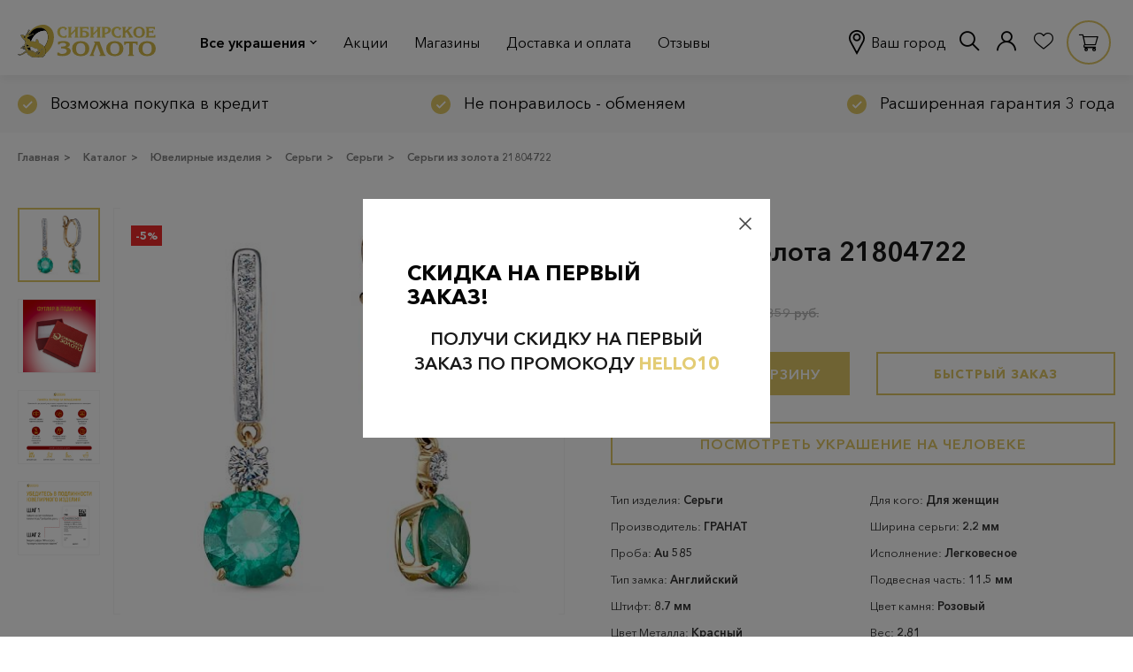

--- FILE ---
content_type: text/html; charset=UTF-8
request_url: https://sibgold.ru/catalog/yuvelirnye_izdeliya/sergi_r/sergi/sergi_iz_zolota_21804722/
body_size: 53294
content:
<!DOCTYPE html>
<html lang="ru" prefix="og: http://ogp.me/ns#">
<head>
	<link rel="shortcut icon" type="image/x-icon" href="/local/templates/ustemplate2020/favicon.ico" />
	<meta name="viewport" content="width=device-width, initial-scale=1.0, minimum-scale=1.0, maximum-scale=1.0, user-scalable=no" />
	<title>
		Серьги из золота 21804722 купить за 34 721 руб. в магазине Сибирское Золото	</title>
	<meta name="yandex-verification" content="57565485e0b18ca2" />
	<meta name="google-site-verification" content="lGRcAOktVXCHNzrlEt_c2XlvN2lXuaxh9cba157RNk8" />
	<meta name="yandex-verification" content="39bc47081bae99f8" />
	<meta http-equiv="Content-Type" content="text/html; charset=UTF-8" />
<meta name="keywords" content="Серьги из золота 21804722, , , Au 585, " />
<meta name="description" content="Серьги из золота 21804722 купить за 34 721 руб. в магазине Сибирское Золото. Золотые, серебряные  в наличии или под заказ " />
<link rel="canonical" href="/catalog/yuvelirnye_izdeliya/sergi_r/sergi/sergi_iz_zolota_21804722/" />
<link href="/bitrix/js/ui/design-tokens/dist/ui.design-tokens.css?173815942426358" type="text/css"  rel="stylesheet" />
<link href="/bitrix/css/main/themes/blue/style.css?1716993662386" type="text/css"  rel="stylesheet" />
<link href="/bitrix/js/ui/fonts/opensans/ui.font.opensans.css?17169936912555" type="text/css"  rel="stylesheet" />
<link href="/bitrix/js/main/popup/dist/main.popup.bundle.css?176113661631694" type="text/css"  rel="stylesheet" />
<link href="/local/templates/ustemplate2020/components/bitrix/catalog/prod/style.css?17169938943414" type="text/css"  rel="stylesheet" />
<link href="/local/templates/ustemplate2020/components/bitrix/catalog/prod/bitrix/catalog.element/custom/templates/aqua/element.css?175672137011784" type="text/css"  rel="stylesheet" />
<link href="/local/templates/ustemplate2020/components/bitrix/catalog/prod/bitrix/catalog.element/custom/templates/aqua/popups.css?17633932433795" type="text/css"  rel="stylesheet" />
<link href="/local/templates/ustemplate2020/components/bitrix/catalog/prod/bitrix/catalog.element/custom/templates/aqua/select.css?1738140044102" type="text/css"  rel="stylesheet" />
<link href="/bitrix/components/bitrix/iblock.vote/templates/stars/style.css?17169936261019" type="text/css"  rel="stylesheet" />
<link href="/local/templates/ustemplate2020/components/bitrix/form.result.new/order_in_one_click/style.css?17169938951310" type="text/css"  rel="stylesheet" />
<link href="/local/templates/ustemplate2020/components/bitrix/form.result.new/view_real/style.css?17169938951310" type="text/css"  rel="stylesheet" />
<link href="/local/templates/ustemplate2020/components/bitrix/form.result.new/not_my_size/style.css?17169938951000" type="text/css"  rel="stylesheet" />
<link href="/local/components/uvelirsoft/shop.list/templates/.default/style.css?17169938905338" type="text/css"  rel="stylesheet" />
<link href="/local/templates/ustemplate2020/components/bitrix/catalog.products.viewed/detail-item-viewed/style.css?17169938943828" type="text/css"  rel="stylesheet" />
<link href="/local/templates/ustemplate2020/components/bitrix/catalog.item/.default/style.css?171699389427197" type="text/css"  rel="stylesheet" />
<link href="/local/templates/ustemplate2020/components/bitrix/catalog.products.viewed/detail-item-viewed/themes/blue/style.css?1716993894833" type="text/css"  rel="stylesheet" />
<link href="/bitrix/components/bitrix/main.userconsent.request/templates/.default/user_consent.css?17611370314416" type="text/css"  rel="stylesheet" />
<link href="/bitrix/panel/main/popup.css?171699385722696" type="text/css"  data-template-style="true"  rel="stylesheet" />
<link href="/local/templates/ustemplate2020/components/bitrix/menu/menu2020/style.css?17567210923778" type="text/css"  data-template-style="true"  rel="stylesheet" />
<link href="/local/components/sc/geo.position/templates/.default/style.css?171699388917045" type="text/css"  data-template-style="true"  rel="stylesheet" />
<link href="/local/templates/ustemplate2020/components/bitrix/sale.basket.basket.line/.default/style.css?17169938964253" type="text/css"  data-template-style="true"  rel="stylesheet" />
<link href="/local/templates/ustemplate2020/components/bitrix/breadcrumb/.default/style.css?1756721283647" type="text/css"  data-template-style="true"  rel="stylesheet" />
<link href="/local/templates/ustemplate2020/components/bitrix/sender.subscribe/.default/style.css?17169938983227" type="text/css"  data-template-style="true"  rel="stylesheet" />
<link href="/local/templates/ustemplate2020/css/libs.min.css?17169938981815" type="text/css"  data-template-style="true"  rel="stylesheet" />
<link href="/local/templates/ustemplate2020/css/style.css?175672121551324" type="text/css"  data-template-style="true"  rel="stylesheet" />
<link href="/local/templates/ustemplate2020/components/bxmaker/authuserphone.login/on_main/style.css?171699389835083" type="text/css"  data-template-style="true"  rel="stylesheet" />
<link href="/local/components/uvelirsoft/callback/templates/callback2020/style.css?17169938897595" type="text/css"  data-template-style="true"  rel="stylesheet" />
<link href="/local/templates/ustemplate2020/template_styles.css?176355624235832" type="text/css"  data-template-style="true"  rel="stylesheet" />
<script>if(!window.BX)window.BX={};if(!window.BX.message)window.BX.message=function(mess){if(typeof mess==='object'){for(let i in mess) {BX.message[i]=mess[i];} return true;}};</script>
<script>(window.BX||top.BX).message({"JS_CORE_LOADING":"Загрузка...","JS_CORE_NO_DATA":"- Нет данных -","JS_CORE_WINDOW_CLOSE":"Закрыть","JS_CORE_WINDOW_EXPAND":"Развернуть","JS_CORE_WINDOW_NARROW":"Свернуть в окно","JS_CORE_WINDOW_SAVE":"Сохранить","JS_CORE_WINDOW_CANCEL":"Отменить","JS_CORE_WINDOW_CONTINUE":"Продолжить","JS_CORE_H":"ч","JS_CORE_M":"м","JS_CORE_S":"с","JSADM_AI_HIDE_EXTRA":"Скрыть лишние","JSADM_AI_ALL_NOTIF":"Показать все","JSADM_AUTH_REQ":"Требуется авторизация!","JS_CORE_WINDOW_AUTH":"Войти","JS_CORE_IMAGE_FULL":"Полный размер"});</script>

<script src="/bitrix/js/main/core/core.js?1761136697511455"></script>

<script>BX.Runtime.registerExtension({"name":"main.core","namespace":"BX","loaded":true});</script>
<script>BX.setJSList(["\/bitrix\/js\/main\/core\/core_ajax.js","\/bitrix\/js\/main\/core\/core_promise.js","\/bitrix\/js\/main\/polyfill\/promise\/js\/promise.js","\/bitrix\/js\/main\/loadext\/loadext.js","\/bitrix\/js\/main\/loadext\/extension.js","\/bitrix\/js\/main\/polyfill\/promise\/js\/promise.js","\/bitrix\/js\/main\/polyfill\/find\/js\/find.js","\/bitrix\/js\/main\/polyfill\/includes\/js\/includes.js","\/bitrix\/js\/main\/polyfill\/matches\/js\/matches.js","\/bitrix\/js\/ui\/polyfill\/closest\/js\/closest.js","\/bitrix\/js\/main\/polyfill\/fill\/main.polyfill.fill.js","\/bitrix\/js\/main\/polyfill\/find\/js\/find.js","\/bitrix\/js\/main\/polyfill\/matches\/js\/matches.js","\/bitrix\/js\/main\/polyfill\/core\/dist\/polyfill.bundle.js","\/bitrix\/js\/main\/core\/core.js","\/bitrix\/js\/main\/polyfill\/intersectionobserver\/js\/intersectionobserver.js","\/bitrix\/js\/main\/lazyload\/dist\/lazyload.bundle.js","\/bitrix\/js\/main\/polyfill\/core\/dist\/polyfill.bundle.js","\/bitrix\/js\/main\/parambag\/dist\/parambag.bundle.js"]);
</script>
<script>BX.Runtime.registerExtension({"name":"ui.design-tokens","namespace":"window","loaded":true});</script>
<script>BX.Runtime.registerExtension({"name":"main.pageobject","namespace":"BX","loaded":true});</script>
<script>(window.BX||top.BX).message({"JS_CORE_LOADING":"Загрузка...","JS_CORE_NO_DATA":"- Нет данных -","JS_CORE_WINDOW_CLOSE":"Закрыть","JS_CORE_WINDOW_EXPAND":"Развернуть","JS_CORE_WINDOW_NARROW":"Свернуть в окно","JS_CORE_WINDOW_SAVE":"Сохранить","JS_CORE_WINDOW_CANCEL":"Отменить","JS_CORE_WINDOW_CONTINUE":"Продолжить","JS_CORE_H":"ч","JS_CORE_M":"м","JS_CORE_S":"с","JSADM_AI_HIDE_EXTRA":"Скрыть лишние","JSADM_AI_ALL_NOTIF":"Показать все","JSADM_AUTH_REQ":"Требуется авторизация!","JS_CORE_WINDOW_AUTH":"Войти","JS_CORE_IMAGE_FULL":"Полный размер"});</script>
<script>BX.Runtime.registerExtension({"name":"window","namespace":"window","loaded":true});</script>
<script>BX.Runtime.registerExtension({"name":"jquery","namespace":"window","loaded":true});</script>
<script>BX.Runtime.registerExtension({"name":"ui.fonts.opensans","namespace":"window","loaded":true});</script>
<script>BX.Runtime.registerExtension({"name":"main.popup","namespace":"BX.Main","loaded":true});</script>
<script>BX.Runtime.registerExtension({"name":"popup","namespace":"window","loaded":true});</script>
<script type="extension/settings" data-extension="currency.currency-core">{"region":"ru"}</script>
<script>BX.Runtime.registerExtension({"name":"currency.currency-core","namespace":"BX.Currency","loaded":true});</script>
<script>BX.Runtime.registerExtension({"name":"currency","namespace":"window","loaded":true});</script>
<script>(window.BX||top.BX).message({"MAIN_USER_CONSENT_REQUEST_TITLE":"Согласие пользователя","MAIN_USER_CONSENT_REQUEST_BTN_ACCEPT":"Принимаю","MAIN_USER_CONSENT_REQUEST_BTN_REJECT":"Не принимаю","MAIN_USER_CONSENT_REQUEST_LOADING":"Загрузка..","MAIN_USER_CONSENT_REQUEST_ERR_TEXT_LOAD":"Не удалось загрузить текст соглашения.","MAIN_USER_CONSENT_REQUEST_URL_CONFIRM":"Ознакомьтесь с текстом по ссылке"});</script>
<script>BX.Runtime.registerExtension({"name":"main_user_consent","namespace":"window","loaded":true});</script>
<script>(window.BX||top.BX).message({"LANGUAGE_ID":"ru","FORMAT_DATE":"DD.MM.YYYY","FORMAT_DATETIME":"DD.MM.YYYY HH:MI:SS","COOKIE_PREFIX":"BITRIX_SM","SERVER_TZ_OFFSET":"10800","UTF_MODE":"Y","SITE_ID":"s1","SITE_DIR":"\/","USER_ID":"","SERVER_TIME":1768695087,"USER_TZ_OFFSET":0,"USER_TZ_AUTO":"Y","bitrix_sessid":"9810acebe451aedcbd1d84547cfe62c4"});</script>


<script src="/bitrix/js/main/pageobject/dist/pageobject.bundle.js?1761136697999"></script>
<script src="/bitrix/js/main/core/core_window.js?173815954598766"></script>
<script src="/bitrix/js/main/jquery/jquery-1.12.4.min.js?171699368497163"></script>
<script src="https://api-maps.yandex.ru/2.1/?apikey=a5507749-7946-4ff9-9f75-33fe56d0c8ca&lang=ru_RU"></script>
<script src="/bitrix/js/main/cphttprequest.js?17169936766104"></script>
<script src="/bitrix/js/main/popup/dist/main.popup.bundle.js?1761137030119638"></script>
<script src="/bitrix/js/currency/currency-core/dist/currency-core.bundle.js?17381591688800"></script>
<script src="/bitrix/js/currency/core_currency.js?17381591681181"></script>
<script>
					(function () {
						"use strict";

						var counter = function ()
						{
							var cookie = (function (name) {
								var parts = ("; " + document.cookie).split("; " + name + "=");
								if (parts.length == 2) {
									try {return JSON.parse(decodeURIComponent(parts.pop().split(";").shift()));}
									catch (e) {}
								}
							})("BITRIX_CONVERSION_CONTEXT_s1");

							if (cookie && cookie.EXPIRE >= BX.message("SERVER_TIME"))
								return;

							var request = new XMLHttpRequest();
							request.open("POST", "/bitrix/tools/conversion/ajax_counter.php", true);
							request.setRequestHeader("Content-type", "application/x-www-form-urlencoded");
							request.send(
								"SITE_ID="+encodeURIComponent("s1")+
								"&sessid="+encodeURIComponent(BX.bitrix_sessid())+
								"&HTTP_REFERER="+encodeURIComponent(document.referrer)
							);
						};

						if (window.frameRequestStart === true)
							BX.addCustomEvent("onFrameDataReceived", counter);
						else
							BX.ready(counter);
					})();
				</script>
<script>var ajaxMessages = {wait:"Загрузка..."}</script>
<!-- Top.Mail.Ru counter --><script type="text/javascript"> var _tmr = window._tmr || (window._tmr = []); _tmr.push({id: "3409305", type: "pageView", start: (new Date()).getTime()}); (function (d, w, id) { if (d.getElementById(id)) return; var ts = d.createElement("script"); ts.type = "text/javascript"; ts.async = true; ts.id = id; ts.src = "https://top-fwz1.mail.ru/js/code.js"; var f = function () {var s = d.getElementsByTagName("script")[0]; s.parentNode.insertBefore(ts, s);}; if (w.opera == "[object Opera]") { d.addEventListener("DOMContentLoaded", f, false); } else { f(); } })(document, window, "tmr-code");</script><noscript><div><img src="https://top-fwz1.mail.ru/counter?id=3409305;js=na" style="position:absolute;left:-9999px;" alt="Top.Mail.Ru" /></div></noscript><!-- /Top.Mail.Ru counter -->



<script src="/local/templates/ustemplate2020/components/bitrix/sale.basket.basket.line/.default/script.js?17169938965292"></script>
<script src="/local/templates/ustemplate2020/js/libs.min.js?1716993899135803"></script>
<script src="/local/templates/ustemplate2020/js/jquery.mask.min.js?17169938998327"></script>
<script src="/local/templates/ustemplate2020/js/script.js?17525650949306"></script>
<script src="/local/templates/ustemplate2020/components/bxmaker/authuserphone.login/on_main/script.js?174471999234906"></script>
<script src="/local/components/uvelirsoft/callback/templates/callback2020/script.js?1716993889858"></script>
<script src="/.ecommerce/ecommerce.js?17169935531276"></script>
<script src="/local/templates/ustemplate2020/components/kitnet/cookie.usage/cupon/script.js?17639747051017"></script>
<script src="/local/templates/ustemplate2020/components/bitrix/catalog/prod/bitrix/catalog.element/custom/script.js?173814003935848"></script>
<script src="/local/templates/ustemplate2020/components/bitrix/catalog/prod/bitrix/catalog.element/custom/templates/aqua/imask.js?1738140044142398"></script>
<script src="/local/templates/ustemplate2020/components/bitrix/catalog/prod/bitrix/catalog.element/custom/templates/aqua/main.js?17381400446784"></script>
<script src="/local/templates/ustemplate2020/components/bitrix/catalog/prod/bitrix/catalog.element/custom/templates/aqua/validate.js?17381400441694"></script>
<script src="/bitrix/components/bitrix/iblock.vote/templates/stars/script.js?17169936266279"></script>
<script src="/local/templates/ustemplate2020/components/bitrix/catalog.products.viewed/detail-item-viewed/script.js?17169938941291"></script>
<script src="/local/templates/ustemplate2020/components/bitrix/catalog.item/.default/script.js?171699389463290"></script>
<script src="/bitrix/components/bitrix/main.userconsent.request/templates/.default/user_consent.js?176113703112870"></script>

	<meta property="og:type" content="website" />
	<meta property="og:locale" content="ru_UA" />
	<meta property="og:title" content="Серьги из золота 21804722 купить за 34 721 руб. в магазине Сибирское Золото" />
	<meta property="og:description" content="Серьги из золота 21804722 купить за 34 721 руб. в магазине Сибирское Золото. Золотые, серебряные  в наличии или под заказ " />
	<meta property="og:url" content="https://www.sibgold.ru/catalog/yuvelirnye_izdeliya/sergi_r/sergi/sergi_iz_zolota_21804722/" />
	<meta property="og:image" content="" />
	<base href="https://www.sibgold.ru">
		<!-- CarrotQuest END -->

	<!-- Facebook Pixel Code -->
	<script>
var stopAutoPay=false;
</script>
</head>

<body itemscope itemtype="http://schema.org/WebPage">

 
	 

<div class="wrapper">
    <div class="content">
      <header class="header headerall" data-header="fixed">
        <div class="header-container" >
          <div class="main-container" >
            <div class="header__inner">
              <div class="header__left">
                <div class="header__logo" data-da="header__center,1,600">
                  <div class="logo">
                    <a href="/">  
                    <picture>
                       <source srcset="/local/templates/ustemplate2020/images/logo-n.svg" media="(max-width: 600px)"><!--logo_mobile.png -->
                      <img src="/local/templates/ustemplate2020/images/logo-n.svg" alt="logo">
                    </picture>
                    </a>
                  </div>
                </div>
<div itemscope itemtype="http://schema.org/SiteNavigationElement">
                <div class="header__nav" >
                  <div class="header__nav-btn" data-da="mobile-menu,1,600" itemprop="about" itemscope itemtype="http://schema.org/ItemList">
                    <span class="nav-title fixedshoot" itemprop="name">Все украшения</span>
                    <div class="header__nav-dropdown brands">
                      <div class="close-btn-dropdown">
                        <span>Назад</span>
                      </div>
                      <div class="main-container">
                        <nav> 
                          
<ul>
	
		
	
	
		
							<li data-name = "" class=""><a href="/novyy-razdel/" class="root-item"><span>Новый раздел</span></a></li>
			
		
	
		
		
	
	
					<li class="dropdown-item has-picture" data-name = "ring">
				<a href="/catalog/yuvelirnye_izdeliya/koltsa/" class="parent"  >
					<span>Все кольца</span>
				</a>
				<div class="root-item">
					<div class="close-btn-root">
                        <span>Назад к каталогу</span>
                	</div>
                    <div class="dropdown-item--all" style = "display:none">
                        <a href="/catalog/yuvelirnye_izdeliya/koltsa/"  >
                            <span>Посмотреть Все кольца</span>
                        </a>
                    </div>
		
	
		
		
	
	
		
										
		
	
		
		
	
	
		
										
		
	
		
		
	
	
		
										
		
	
		
		
	
	
		
										
		
	
		
		
	
	
		
										
		
	
		
		
	
	
		
										
		
	
		
		
	
	
		
										
		
	
		
		
	
	
		                               		
	
		
		
	
	
		
										
		
	
		
		
	
	
		
										
		
	
		
		
	
	
		
										
		
	
		
		
	
	
		
										
		
	
		
		
	
	
		
										
		
	
		
		
	
	
		
										
		
	
		
		
	
	
		
										
		
	
		
		
	
	
		
										
		
	
		
		
	
	
		
										
		
	
		
		
	
	
		
										
		
	
		
		
	
	
		
										
		
	
		
		
	
	
		
										
		
	
		
		
	                
                                <div class="submenu">
                                    <div class="submenu-title">Вид украшения</div>
                                    <ul>
                                        <li>
                                            <div class="close-btn-root">
                                                <span>Назад</span>
                                            </div>
                                        </li>
                                                                                                                                                                <li data-name = "" class="has-picture">
                                            <a href="/catalog/yuvelirnye_izdeliya/koltsa/koltsa_1/" class=""><span>Кольца</span></a></li>

                                                                                                                                                                <li data-name = "" class="has-picture">
                                            <a href="/catalog/yuvelirnye_izdeliya/koltsa/obruchalnye_koltsa/" class=""><span>Обручальные кольца</span></a></li>

                                                                                                                                                                <li data-name = "" class="has-picture">
                                            <a href="/catalog/yuvelirnye_izdeliya/koltsa/pomolvochnye/" class=""><span>Помолвочные</span></a></li>

                                                                                                                                                                <li data-name = "" class="has-picture">
                                            <a href="/catalog/yuvelirnye_izdeliya/koltsa/pechatki_1/" class=""><span>Печатки</span></a></li>

                                                                                                                                                                <li data-name = "" class="has-picture">
                                            <a href="/catalog/yuvelirnye_izdeliya/koltsa/spasi_i_sokhrani/" class=""><span>Спаси и сохрани</span></a></li>

                                                                        </ul>
                                </div>
                                                    
                                <div class="submenu">
                                    <div class="submenu-title">Вставки</div>
                                    <ul>
                                        <li>
                                            <div class="close-btn-root">
                                                <span>Назад</span>
                                            </div>
                                        </li>
                                                                                                                                                                <li data-name = "" class="has-picture">
                                            <a href="/catalog/yuvelirnye_izdeliya/koltsa/?AJAX_CALL=Y&set_filter=Y&arrFilter_118_2193962683=Y&arrFilter_P1_MIN=&arrFilter_P1_MAX=" class=""><span>Swarovski</span></a></li>

                                                                                                                                                                <li data-name = "" class="has-picture">
                                            <a href="/catalog/yuvelirnye_izdeliya/koltsa/?AJAX_CALL=Y&set_filter=Y&arrFilter_118_4225468954=Y&arrFilter_P1_MIN=&arrFilter_P1_MAX=" class=""><span>Без вставок</span></a></li>

                                                                                                                                                                <li data-name = "" class="has-picture">
                                            <a href="/catalog/yuvelirnye_izdeliya/koltsa/koltsa-s-brilliantom/?AJAX_CALL=Y&set_filter=Y&arrFilter_118_3563167380=Y&arrFilter_P1_MIN=&arrFilter_P1_MAX=" class=""><span>Бриллиант</span></a></li>

                                                                                                                                                                <li data-name = "" class="has-picture">
                                            <a href="https://www.sibgold.ru/catalog/yuvelirnye_izdeliya/koltsa/koltsa-s-granatom/?AJAX_CALL=Y&set_filter=Y&arrFilter_118_2725977230=Y&arrFilter_P1_MIN=&arrFilter_P1_MAX=" class=""><span>Гранат</span></a></li>

                                                                                                                                                                <li data-name = "" class="has-picture">
                                            <a href="/catalog/yuvelirnye_izdeliya/koltsa/?AJAX_CALL=Y&set_filter=Y&arrFilter_118_1877632834=Y&arrFilter_P1_MIN=&arrFilter_P1_MAX=" class=""><span>Жемчуг</span></a></li>

                                                                                                                                                                <li data-name = "" class="has-picture">
                                            <a href="https://www.sibgold.ru/catalog/yuvelirnye_izdeliya/koltsa/koltsa-s-granatom/?AJAX_CALL=Y&set_filter=Y&arrFilter_118_3082330227=Y&arrFilter_P1_MIN=&arrFilter_P1_MAX=" class=""><span>Изумруд</span></a></li>

                                                                                                                                                                <li data-name = "" class="has-picture">
                                            <a href="/catalog/yuvelirnye_izdeliya/koltsa/koltsa-s-granatom/?AJAX_CALL=Y&set_filter=Y&arrFilter_118_1505149279=Y&arrFilter_P1_MIN=&arrFilter_P1_MAX=" class=""><span>Сапфир</span></a></li>

                                                                                                                                                                <li data-name = "" class="has-picture">
                                            <a href="https://www.sibgold.ru/catalog/yuvelirnye_izdeliya/koltsa/?AJAX_CALL=Y&set_filter=Y&arrFilter_118_1375963386=Y&arrFilter_P1_MIN=&arrFilter_P1_MAX=" class=""><span>Топаз</span></a></li>

                                                                                                                                                                <li data-name = "" class="has-picture">
                                            <a href="https://www.sibgold.ru/catalog/yuvelirnye_izdeliya/koltsa/?AJAX_CALL=Y&set_filter=Y&arrFilter_118_3114187259=Y&arrFilter_P1_MIN=&arrFilter_P1_MAX=" class=""><span>Фианит</span></a></li>

                                                                                                                                                                <li data-name = "" class="has-picture">
                                            <a href="/catalog/yuvelirnye_izdeliya/koltsa/koltsa-s-granatom/?AJAX_CALL=Y&set_filter=Y&arrFilter_118_798553576=Y&arrFilter_P1_MIN=&arrFilter_P1_MAX=" class=""><span>Рубины</span></a></li>

                                                                        </ul>
                                </div>
                                                    
                                <div class="submenu">
                                    <div class="submenu-title">Материал</div>
                                    <ul>
                                        <li>
                                            <div class="close-btn-root">
                                                <span>Назад</span>
                                            </div>
                                        </li>
                                                                                                                                                                <li data-name = "" class="has-picture">
                                            <a href="/catalog/yuvelirnye_izdeliya/koltsa/zoloto/" class=""><span>Золото</span></a></li>

                                                                                                                                                                <li data-name = "" class="has-picture">
                                            <a href="/catalog/yuvelirnye_izdeliya/koltsa/serebro/" class=""><span>Серебро</span></a></li>

                                                                        </ul>
                                </div>
                                                                                            </div></li>
	
	
					<li class="dropdown-item has-picture" data-name = "sergi">
				<a href="/catalog/yuvelirnye_izdeliya/sergi_r/" class="parent"  >
					<span>Все серьги</span>
				</a>
				<div class="root-item">
					<div class="close-btn-root">
                        <span>Назад к каталогу</span>
                	</div>
                    <div class="dropdown-item--all" style = "display:none">
                        <a href="/catalog/yuvelirnye_izdeliya/sergi_r/"  >
                            <span>Посмотреть Все серьги</span>
                        </a>
                    </div>
		
	
		
		
	
	
		
										
		
	
		
		
	
	
		
										
		
	
		
		
	
	
		
										
		
	
		
		
	
	
		
										
		
	
		
		
	
	
		
										
		
	
		
		
	
	
		
										
		
	
		
		
	
	
		
										
		
	
		
		
	
	
		
										
		
	
		
		
	
	
		
										
		
	
		
		
	
	
		
										
		
	
		
		
	
	
		
										
		
	
		
		
	
	
		                               		
	
		
		
	
	
		
										
		
	
		
		
	
	
		
										
		
	
		
		
	
	
		
										
		
	
		
		
	
	
		
										
		
	
		
		
	
	
		
										
		
	
		
		
	
	
		
										
		
	
		
		
	
	
		
										
		
	
		
		
	
	
		
										
		
	
		
		
	
	
		
										
		
	
		
		
	
	
		
										
		
	
		
		
	
	
		
										
		
	
		
		
	
	
		
										
		
	
		
		
	
	
		
										
		
	
		
		
	
	
		
										
		
	
		
		
	
	
		
										
		
	
		
		
	
	
		
										
		
	
		
		
	
	
		
										
		
	
		
		
	
	
		
										
		
	
		
		
	
	
		
										
		
	
		
		
	
	
		
										
		
	
		
		
	                
                                <div class="submenu">
                                    <div class="submenu-title">Вид украшения</div>
                                    <ul>
                                        <li>
                                            <div class="close-btn-root">
                                                <span>Назад</span>
                                            </div>
                                        </li>
                                                                                                                                                                <li data-name = "" class="has-picture">
                                            <a href="/catalog/yuvelirnye_izdeliya/sergi_r/detskie/" class=""><span>Детские</span></a></li>

                                                                                                                                                                <li data-name = "" class="has-picture">
                                            <a href="/catalog/yuvelirnye_izdeliya/sergi_r/pusety/" class=""><span>Пусеты</span></a></li>

                                                                                                                                                                <li data-name = "" class="has-picture">
                                            <a href="/catalog/yuvelirnye_izdeliya/sergi_r/kongo/" class=""><span>Конго</span></a></li>

                                                                                                                                                                <li data-name = "" class="has-picture">
                                            <a href="/catalog/yuvelirnye_izdeliya/sergi_r/kaffy/" class=""><span>Каффы</span></a></li>

                                                                                                                                                                <li data-name = "" class="has-picture">
                                            <a href="/catalog/yuvelirnye_izdeliya/sergi_r/odinochnye/" class=""><span>Одиночные</span></a></li>

                                                                                                                                                                <li data-name = "" class="has-picture">
                                            <a href="/catalog/yuvelirnye_izdeliya/sergi_r/tsepochki/" class=""><span>Цепочки</span></a></li>

                                                                                                                                                                <li data-name = "" class="has-picture">
                                            <a href="/catalog/yuvelirnye_izdeliya/sergi_r/dlinnye/" class=""><span>Длинные</span></a></li>

                                                                                                                                                                <li data-name = "" class="has-picture">
                                            <a href="/catalog/yuvelirnye_izdeliya/sergi_r/zazhimy_1/" class=""><span>Зажимы</span></a></li>

                                                                        </ul>
                                </div>
                                                    
                                <div class="submenu">
                                    <div class="submenu-title">Вставки</div>
                                    <ul>
                                        <li>
                                            <div class="close-btn-root">
                                                <span>Назад</span>
                                            </div>
                                        </li>
                                                                                                                                                                <li data-name = "" class="has-picture">
                                            <a href="https://www.sibgold.ru/catalog/yuvelirnye_izdeliya/sergi_r/?AJAX_CALL=Y&set_filter=Y&arrFilter_118_3563167380=Y&arrFilter_P1_MIN=&arrFilter_P1_MAX=" class=""><span>Бриллиант</span></a></li>

                                                                                                                                                                <li data-name = "" class="has-picture">
                                            <a href="https://www.sibgold.ru/catalog/yuvelirnye_izdeliya/sergi_r/sergi-s-granatom/?AJAX_CALL=Y&set_filter=Y&arrFilter_118_2725977230=Y&arrFilter_P1_MIN=&arrFilter_P1_MAX=" class=""><span>Гранат</span></a></li>

                                                                                                                                                                <li data-name = "" class="has-picture">
                                            <a href="/catalog/yuvelirnye_izdeliya/sergi_r/?AJAX_CALL=Y&set_filter=Y&arrFilter_118_4225468954=Y" class=""><span>Без вставок</span></a></li>

                                                                                                                                                                <li data-name = "" class="has-picture">
                                            <a href="/catalog/yuvelirnye_izdeliya/sergi_r/?AJAX_CALL=Y&set_filter=Y&arrFilter_118_2193962683=Y" class=""><span>Swarovski</span></a></li>

                                                                                                                                                                <li data-name = "" class="has-picture">
                                            <a href="/catalog/yuvelirnye_izdeliya/sergi_r/?AJAX_CALL=Y&set_filter=Y&arrFilter_118_256795939=Y&arrFilter_P1_MIN=&arrFilter_P1_MAX=" class=""><span>Аметист</span></a></li>

                                                                                                                                                                <li data-name = "" class="has-picture">
                                            <a href="/catalog/yuvelirnye_izdeliya/sergi_r/?AJAX_CALL=Y&set_filter=Y&arrFilter_118_1877632834=Y&arrFilter_P1_MIN=&arrFilter_P1_MAX=" class=""><span>Жемчуг</span></a></li>

                                                                                                                                                                <li data-name = "" class="has-picture">
                                            <a href="/catalog/yuvelirnye_izdeliya/sergi_r/?AJAX_CALL=Y&set_filter=Y&arrFilter_118_3082330227=Y&arrFilter_P1_MIN=&arrFilter_P1_MAX=" class=""><span>Изумруд</span></a></li>

                                                                                                                                                                <li data-name = "" class="has-picture">
                                            <a href="/catalog/yuvelirnye_izdeliya/sergi_r/?AJAX_CALL=Y&set_filter=Y&arrFilter_118_1505149279=Y" class=""><span>Сапфир</span></a></li>

                                                                                                                                                                <li data-name = "" class="has-picture">
                                            <a href="/catalog/yuvelirnye_izdeliya/sergi_r/?AJAX_CALL=Y&set_filter=Y&arrFilter_118_3114187259=Y" class=""><span>Фианит</span></a></li>

                                                                        </ul>
                                </div>
                                                    
                                <div class="submenu">
                                    <div class="submenu-title">Материал</div>
                                    <ul>
                                        <li>
                                            <div class="close-btn-root">
                                                <span>Назад</span>
                                            </div>
                                        </li>
                                                                                                                                                                <li data-name = "" class="has-picture">
                                            <a href="/catalog/yuvelirnye_izdeliya/sergi_r/zoloto_1/" class=""><span>Золото</span></a></li>

                                                                                                                                                                <li data-name = "" class="has-picture">
                                            <a href="/catalog/yuvelirnye_izdeliya/sergi_r/serebro_1/" class=""><span>Серебро</span></a></li>

                                                                        </ul>
                                </div>
                                                                                            </div></li>
	
	
					<li class="dropdown-item has-picture" data-name = "podveski">
				<a href="/catalog/yuvelirnye_izdeliya/podveski/" class="parent"  >
					<span>Все подвески</span>
				</a>
				<div class="root-item">
					<div class="close-btn-root">
                        <span>Назад к каталогу</span>
                	</div>
                    <div class="dropdown-item--all" style = "display:none">
                        <a href="/catalog/yuvelirnye_izdeliya/podveski/"  >
                            <span>Посмотреть Все подвески</span>
                        </a>
                    </div>
		
	
		
		
	
	
		
										
		
	
		
		
	
	
		
										
		
	
		
		
	
	
		
										
		
	
		
		
	
	
		
										
		
	
		
		
	
	
		
										
		
	
		
		
	
	
		
										
		
	
		
		
	
	
		                               		
	
		
		
	
	
		
										
		
	
		
		
	                
                                <div class="submenu">
                                    <div class="submenu-title">Вид украшения</div>
                                    <ul>
                                        <li>
                                            <div class="close-btn-root">
                                                <span>Назад</span>
                                            </div>
                                        </li>
                                                                                                                                                                <li data-name = "" class="has-picture">
                                            <a href="/catalog/yuvelirnye_izdeliya/podveski/krestiki/" class=""><span>Крестики</span></a></li>

                                                                                                                                                                <li data-name = "" class="has-picture">
                                            <a href="/catalog/yuvelirnye_izdeliya/podveski/musulmanskie/" class=""><span>Мусульманские</span></a></li>

                                                                                                                                                                <li data-name = "" class="has-picture">
                                            <a href="/catalog/yuvelirnye_izdeliya/podveski/zodiak/" class=""><span>Зодиак</span></a></li>

                                                                                                                                                                <li data-name = "" class="has-picture">
                                            <a href="/catalog/yuvelirnye_izdeliya/podveski/ikonki/" class=""><span>Иконки</span></a></li>

                                                                        </ul>
                                </div>
                                                                            
                                <div class="submenu">
                                    <div class="submenu-title">Материал</div>
                                    <ul>
                                        <li>
                                            <div class="close-btn-root">
                                                <span>Назад</span>
                                            </div>
                                        </li>
                                                                                                                                                                <li data-name = "" class="has-picture">
                                            <a href="/catalog/yuvelirnye_izdeliya/podveski/zoloto_2/" class=""><span>Золото</span></a></li>

                                                                                                                                                                <li data-name = "" class="has-picture">
                                            <a href="/catalog/yuvelirnye_izdeliya/podveski/serebro_2/" class=""><span>Серебро</span></a></li>

                                                                        </ul>
                                </div>
                                                                                            </div></li>
	
	
					<li class="dropdown-item has-picture" data-name = "cepi">
				<a href="/catalog/yuvelirnye_izdeliya/tsepi/" class="parent"  >
					<span>Все цепи</span>
				</a>
				<div class="root-item">
					<div class="close-btn-root">
                        <span>Назад к каталогу</span>
                	</div>
                    <div class="dropdown-item--all" style = "display:none">
                        <a href="/catalog/yuvelirnye_izdeliya/tsepi/"  >
                            <span>Посмотреть Все цепи</span>
                        </a>
                    </div>
		
	
		
		
	
	
		
										
		
	
		
		
	
	
		
										
		
	
		
		
	
	
		
										
		
	
		
		
	
	
		
										
		
	
		
		
	                
                                <div class="submenu">
                                    <div class="submenu-title">Вид украшения</div>
                                    <ul>
                                        <li>
                                            <div class="close-btn-root">
                                                <span>Назад</span>
                                            </div>
                                        </li>
                                                                                                                                                                <li data-name = "" class="has-picture">
                                            <a href="/catalog/yuvelirnye_izdeliya/tsepi/tsepi_2/" class=""><span>Цепи</span></a></li>

                                                                                                                                                                <li data-name = "" class="has-picture">
                                            <a href="/catalog/yuvelirnye_izdeliya/tsepi/pustotelye/" class=""><span>Пустотелые</span></a></li>

                                                                        </ul>
                                </div>
                                                                            
                                <div class="submenu">
                                    <div class="submenu-title">Материал</div>
                                    <ul>
                                        <li>
                                            <div class="close-btn-root">
                                                <span>Назад</span>
                                            </div>
                                        </li>
                                                                                                                                                                <li data-name = "" class="has-picture">
                                            <a href="/catalog/yuvelirnye_izdeliya/tsepi/zoloto_3/" class=""><span>Золото</span></a></li>

                                                                                                                                                                <li data-name = "" class="has-picture">
                                            <a href="/catalog/yuvelirnye_izdeliya/tsepi/serebro_3/" class=""><span>Серебро</span></a></li>

                                                                        </ul>
                                </div>
                                                                                            </div></li>
	
	
					<li class="dropdown-item has-picture" data-name = "busi">
				<a href="/catalog/yuvelirnye_izdeliya/kole_i_busy/" class="parent"  >
					<span>Все колье и бусы</span>
				</a>
				<div class="root-item">
					<div class="close-btn-root">
                        <span>Назад к каталогу</span>
                	</div>
                    <div class="dropdown-item--all" style = "display:none">
                        <a href="/catalog/yuvelirnye_izdeliya/kole_i_busy/"  >
                            <span>Посмотреть Все колье и бусы</span>
                        </a>
                    </div>
		
	
		
		
	
	
		
										
		
	
		
		
	                
                                <div class="submenu">
                                    <div class="submenu-title">Вид украшения</div>
                                    <ul>
                                        <li>
                                            <div class="close-btn-root">
                                                <span>Назад</span>
                                            </div>
                                        </li>
                                                                                                                                                                <li data-name = "" class="has-picture">
                                            <a href="/catalog/yuvelirnye_izdeliya/kole_i_busy/busy/" class=""><span>Бусы</span></a></li>

                                                                        </ul>
                                </div>
                                                                                                                                            </div></li>
	
	
					<li class="dropdown-item has-picture" data-name = "braslet">
				<a href="/catalog/yuvelirnye_izdeliya/braslety/" class="parent"  >
					<span>Все браслеты</span>
				</a>
				<div class="root-item">
					<div class="close-btn-root">
                        <span>Назад к каталогу</span>
                	</div>
                    <div class="dropdown-item--all" style = "display:none">
                        <a href="/catalog/yuvelirnye_izdeliya/braslety/"  >
                            <span>Посмотреть Все браслеты</span>
                        </a>
                    </div>
		
	
		
		
	
	
		
										
		
	
		
		
	
	
		
										
		
	
		
		
	
	
		
										
		
	
		
		
	
	
		
										
		
	
		
		
	
	
		
										
		
	
		
		
	
	
		
										
		
	
		
		
	
	
		
										
		
	
		
		
	
	
		
										
		
	
		
		
	                
                                <div class="submenu">
                                    <div class="submenu-title">Вид украшения</div>
                                    <ul>
                                        <li>
                                            <div class="close-btn-root">
                                                <span>Назад</span>
                                            </div>
                                        </li>
                                                                                                                                                                <li data-name = "" class="has-picture">
                                            <a href="/catalog/yuvelirnye_izdeliya/braslety/braslety_1/" class=""><span>Браслеты</span></a></li>

                                                                                                                                                                <li data-name = "" class="has-picture">
                                            <a href="/catalog/yuvelirnye_izdeliya/braslety/braslety_dlya_chasov/" class=""><span>Браслеты для часов</span></a></li>

                                                                        </ul>
                                </div>
                                                                            
                                <div class="submenu">
                                    <div class="submenu-title">Материал</div>
                                    <ul>
                                        <li>
                                            <div class="close-btn-root">
                                                <span>Назад</span>
                                            </div>
                                        </li>
                                                                                                                                                                <li data-name = "" class="has-picture">
                                            <a href="/catalog/yuvelirnye_izdeliya/braslety/zoloto_4/" class=""><span>Золото</span></a></li>

                                                                                                                                                                <li data-name = "" class="has-picture">
                                            <a href="/catalog/yuvelirnye_izdeliya/braslety/serebro_4/" class=""><span>Серебро</span></a></li>

                                                                                                                                                                <li data-name = "" class="has-picture">
                                            <a href="/catalog/yuvelirnye_izdeliya/chasy_/chasy_iz_zolota/" class=""><span>Часы из золота</span></a></li>

                                                                                                                                                                <li data-name = "" class="has-picture">
                                            <a href="/catalog/yuvelirnye_izdeliya/chasy_/chasy_iz_serebra/" class=""><span>Часы из серебра</span></a></li>

                                                                                                                                                                <li data-name = "" class="has-picture">
                                            <a href="/catalog/yuvelirnye_izdeliya/chasy_/chasy_iz_stali/" class=""><span>Часы из стали</span></a></li>

                                                                        </ul>
                                </div>
                                                                                            </div></li>
	
	
					<li class="dropdown-item has-picture" data-name = "man">
				<a href="/catalog/yuvelirnye_izdeliya/dlya_muzhchin/" class="parent"  >
					<span>Для мужчин</span>
				</a>
				<div class="root-item">
					<div class="close-btn-root">
                        <span>Назад к каталогу</span>
                	</div>
                    <div class="dropdown-item--all" style = "display:none">
                        <a href="/catalog/yuvelirnye_izdeliya/dlya_muzhchin/"  >
                            <span>Посмотреть Для мужчин</span>
                        </a>
                    </div>
		
	
		
		
	
	
		
										
		
	
		
		
	
	
		
										
		
	
		
		
	
	
		
										
		
	
		
		
	
	
		
										
		
	
		
		
	                
                                <div class="submenu">
                                    <div class="submenu-title">Вид украшения</div>
                                    <ul>
                                        <li>
                                            <div class="close-btn-root">
                                                <span>Назад</span>
                                            </div>
                                        </li>
                                                                                                                                                                <li data-name = "" class="has-picture">
                                            <a href="/catalog/yuvelirnye_izdeliya/dlya_muzhchin/zaponki/" class=""><span>Запонки</span></a></li>

                                                                                                                                                                <li data-name = "" class="has-picture">
                                            <a href="/catalog/yuvelirnye_izdeliya/dlya_muzhchin/zazhimy/" class=""><span>Зажимы</span></a></li>

                                                                                                                                                                <li data-name = "" class="has-picture">
                                            <a href="/catalog/yuvelirnye_izdeliya/dlya_muzhchin/pechatki/" class=""><span>Печатки</span></a></li>

                                                                                                                                                                <li data-name = "" class="has-picture">
                                            <a href="/catalog/yuvelirnye_izdeliya/dlya_muzhchin/ruchki_1/" class=""><span>Ручки</span></a></li>

                                                                        </ul>
                                </div>
                                                                                                                                            </div></li>
	
	
					<li class="dropdown-item has-picture" data-name = "other">
				<a href="/catalog/yuvelirnye_izdeliya/drugoe/" class="parent"  >
					<span>Другое</span>
				</a>
				<div class="root-item">
					<div class="close-btn-root">
                        <span>Назад к каталогу</span>
                	</div>
                    <div class="dropdown-item--all" style = "display:none">
                        <a href="/catalog/yuvelirnye_izdeliya/drugoe/"  >
                            <span>Посмотреть Другое</span>
                        </a>
                    </div>
		
	
		
		
	
	
		
										
		
	
		
		
	
	
		
										
		
	
		
		
	
	
		
										
		
	
		
		
	
	
		
										
		
	
		
		
	
	
		
										
		
	
		
		
	
	
		
										
		
	
		
		
	
	
		
										
		
	
		
		
	
	
		
										
		
	
		
		
	
	
		
										
		
	
		
		
	
	
		
										
		
	
		
		
	
	
		
										
		
	
		
		
	
	
		
										
		
	
		
		
	
	
		
										
		
	
	

                                                                                                                                        <div class="submenu">
                                    <div class="submenu-title"></div>
                                    <ul>

                                                                                                                                                            <li data-name = "" class="">
                                            <a href="/catalog/yuvelirnye_izdeliya/drugoe/lozhki_i_vilki/" class=""><span>Ложки и вилки</span></a></li>

                                                                                                                                                            <li data-name = "" class="">
                                            <a href="/catalog/yuvelirnye_izdeliya/drugoe/znachki/" class=""><span>Значки</span></a></li>

                                                                                                                                                            <li data-name = "" class="">
                                            <a href="/catalog/yuvelirnye_izdeliya/drugoe/zvezdy/" class=""><span>Звезды</span></a></li>

                                                                                                                                                            <li data-name = "" class="">
                                            <a href="/catalog/yuvelirnye_izdeliya/drugoe/klipsa_na_braslet/" class=""><span>Клипса на браслет</span></a></li>

                                                                                                                                                            <li data-name = "" class="">
                                            <a href="/catalog/yuvelirnye_izdeliya/drugoe/pirsing/" class=""><span>Пирсинг</span></a></li>

                                                                                                                                                            <li data-name = "" class="">
                                            <a href="/catalog/yuvelirnye_izdeliya/drugoe/suvenir/" class=""><span>Сувенир</span></a></li>

                                                                                                                                                            <li data-name = "" class="">
                                            <a href="/catalog/yuvelirnye_izdeliya/drugoe/ruchki/" class=""><span>Ручки</span></a></li>

                                                                                                                                                            <li data-name = "" class="">
                                            <a href="/catalog/yuvelirnye_izdeliya/drugoe/brelok/" class=""><span>Брелок</span></a></li>

                                                                                                                                                            <li data-name = "" class="">
                                            <a href="/catalog/yuvelirnye_izdeliya/drugoe/moneta/" class=""><span>Монета</span></a></li>

                                                                                                                                                            <li data-name = "" class="">
                                            <a href="/catalog/yuvelirnye_izdeliya/drugoe/nakleyki_1/" class=""><span>Наклейки</span></a></li>

                                                                        </ul>
                                </div>
                                                                    </div></li>
 
        <li class="dropdown-item has-picture active" data-name="brands">
    <a href="/catalog/yuvelirnye_izdeliya/" class="parent" onclick="return false;">
        <span>Все бренды</span>
    </a>
    <div class="root-item">
        <div class="close-btn-root">
            <span>Назад к каталогу</span>
        </div>  
        <div class="submenu"> 
            <ul class="brands-list">
                <li class="close-brands-list">
                    <div class="close-btn-root" onclick="return false;">
                        <span>Назад к каталогу</span>
                    </div>
                </li>
                                                	 <li data-name="">
	                    <a href="/catalog/yuvelirnye_izdeliya/?set_filter=Y&arrFilter_145_1579092727=Y" class=""><span>АДАМАС</span></a>
	                </li>
                	
                                	 <li data-name="">
	                    <a href="/catalog/yuvelirnye_izdeliya/?set_filter=Y&arrFilter_145_1372467576=Y" class=""><span>АЛЕКСАНДРА</span></a>
	                </li>
                	
                                	 <li data-name="">
	                    <a href="/catalog/yuvelirnye_izdeliya/?set_filter=Y&arrFilter_145_3806994065=Y" class=""><span>АЛОРИС</span></a>
	                </li>
                	
                                	 <li data-name="">
	                    <a href="/catalog/yuvelirnye_izdeliya/?set_filter=Y&arrFilter_145_765952502=Y" class=""><span>БЕЛЫЙ БРИЛЛИАНТ</span></a>
	                </li>
                	
                                	 <li data-name="">
	                    <a href="/catalog/yuvelirnye_izdeliya/?set_filter=Y&arrFilter_145_2928623436=Y" class=""><span>БРИЛЛИАНТЫ КОСТРОМЫ</span></a>
	                </li>
                	
                                	 <li data-name="">
	                    <a href="/catalog/yuvelirnye_izdeliya/?set_filter=Y&arrFilter_145_48521177=Y" class=""><span>ГРАНАТ</span></a>
	                </li>
                	
                                	 <li data-name="">
	                    <a href="/catalog/yuvelirnye_izdeliya/?set_filter=Y&arrFilter_145_1693291288=Y" class=""><span>ГРАНТ</span></a>
	                </li>
                	
                                	 <li data-name="">
	                    <a href="/catalog/yuvelirnye_izdeliya/?set_filter=Y&arrFilter_145_2107916490=Y" class=""><span>ДЕЛЬТА</span></a>
	                </li>
                	
                                	 <li data-name="">
	                    <a href="/catalog/yuvelirnye_izdeliya/?set_filter=Y&arrFilter_145_3758932924=Y" class=""><span>ЕЛИЗАВЕТА</span></a>
	                </li>
                	
                                	 <li data-name="">
	                    <a href="/catalog/yuvelirnye_izdeliya/?set_filter=Y&arrFilter_145_3533814205=Y" class=""><span>ЗОЛОТЫЕ УЗОРЫ</span></a>
	                </li>
                	
                                	 <li data-name="">
	                    <a href="/catalog/yuvelirnye_izdeliya/?set_filter=Y&arrFilter_145_600088389=Y" class=""><span>ИВЕЛ</span></a>
	                </li>
                	
                                	 <li data-name="">
	                    <a href="/catalog/yuvelirnye_izdeliya/?set_filter=Y&arrFilter_145_2971392102=Y" class=""><span>КОРОНА ГОЛД</span></a>
	                </li>
                	
                                	 <li data-name="">
	                    <a href="/catalog/yuvelirnye_izdeliya/?set_filter=Y&arrFilter_145_2499916268=Y" class=""><span>КОСТРОМСКОЙ АЛМАЗНЫЙ ДОМ</span></a>
	                </li>
                	
                                	 <li data-name="">
	                    <a href="/catalog/yuvelirnye_izdeliya/?set_filter=Y&arrFilter_145_193575844=Y" class=""><span>КРАСЦВЕТМЕТ</span></a>
	                </li>
                	
                                	 <li data-name="">
	                    <a href="/catalog/yuvelirnye_izdeliya/?set_filter=Y&arrFilter_145_3520876931=Y" class=""><span>МАРШАЛ</span></a>
	                </li>
                	
                                	 <li data-name="">
	                    <a href="/catalog/yuvelirnye_izdeliya/?set_filter=Y&arrFilter_145_4126216116=Y" class=""><span>МАСКОМ</span></a>
	                </li>
                	
                                	 <li data-name="">
	                    <a href="/catalog/yuvelirnye_izdeliya/?set_filter=Y&arrFilter_145_1518802938=Y" class=""><span>МАСТЕР БРИЛЛИАНТ</span></a>
	                </li>
                	
                                	 <li data-name="">
	                    <a href="/catalog/yuvelirnye_izdeliya/?set_filter=Y&arrFilter_145_1070739631=Y" class=""><span>ПИЧУГОВ</span></a>
	                </li>
                	
                                	 <li data-name="">
	                    <a href="/catalog/yuvelirnye_izdeliya/?set_filter=Y&arrFilter_145_2716858920=Y" class=""><span>САНИС</span></a>
	                </li>
                	
                                	 <li data-name="">
	                    <a href="/catalog/yuvelirnye_izdeliya/?set_filter=Y&arrFilter_145_749073782=Y" class=""><span>ЧАСОВОЙ ЗАВОД НИКА</span></a>
	                </li>
                	
                                	 <li data-name="">
	                    <a href="/catalog/yuvelirnye_izdeliya/?set_filter=Y&arrFilter_145_1453585761=Y" class=""><span>ЭСТЕТ</span></a>
	                </li>
                	
                                	 <li data-name="">
	                    <a href="/catalog/yuvelirnye_izdeliya/?set_filter=Y&arrFilter_145_1312505176=Y" class=""><span>AQUAMARINE</span></a>
	                </li>
                	
                                	 <li data-name="">
	                    <a href="/catalog/yuvelirnye_izdeliya/?set_filter=Y&arrFilter_145_3430363025=Y" class=""><span>ATOLL</span></a>
	                </li>
                	
                                	 <li data-name="">
	                    <a href="/catalog/yuvelirnye_izdeliya/?set_filter=Y&arrFilter_145_3484067035=Y" class=""><span>BOLSHAKOFF</span></a>
	                </li>
                	
                                	 <li data-name="">
	                    <a href="/catalog/yuvelirnye_izdeliya/?set_filter=Y&arrFilter_145_1018157201=Y" class=""><span>CONTESSA</span></a>
	                </li>
                	
                                	 <li data-name="">
	                    <a href="/catalog/yuvelirnye_izdeliya/?set_filter=Y&arrFilter_145_2850579832=Y" class=""><span>CULON</span></a>
	                </li>
                	
                                	 <li data-name="">
	                    <a href="/catalog/yuvelirnye_izdeliya/?set_filter=Y&arrFilter_145_1942707450=Y" class=""><span>DEFlEUR</span></a>
	                </li>
                	
                                	 <li data-name="">
	                    <a href="/catalog/yuvelirnye_izdeliya/?set_filter=Y&arrFilter_145_3098383437=Y" class=""><span>DIAMOND PRIME</span></a>
	                </li>
                	
                                	 <li data-name="">
	                    <a href="/catalog/yuvelirnye_izdeliya/?set_filter=Y&arrFilter_145_4011557296=Y" class=""><span>DINASTIA</span></a>
	                </li>
                	
                                	 <li data-name="">
	                    <a href="/catalog/yuvelirnye_izdeliya/?set_filter=Y&arrFilter_145_1482104052=Y" class=""><span>EFREMOV</span></a>
	                </li>
                	
                                	 <li data-name="">
	                    <a href="/catalog/yuvelirnye_izdeliya/?set_filter=Y&arrFilter_145_4291669385=Y" class=""><span>KLONDIKE</span></a>
	                </li>
                	
                                	 <li data-name="">
	                    <a href="/catalog/yuvelirnye_izdeliya/?set_filter=Y&arrFilter_145_2779154731=Y" class=""><span>MAGIC STONES</span></a>
	                </li>
                	
                                	 <li data-name="">
	                    <a href="/catalog/yuvelirnye_izdeliya/?set_filter=Y&arrFilter_145_2799395093=Y" class=""><span>MAYSAKU</span></a>
	                </li>
                	
                                	 <li data-name="">
	                    <a href="/catalog/yuvelirnye_izdeliya/?set_filter=Y&arrFilter_145_1890836013=Y" class=""><span>QWILL</span></a>
	                </li>
                	
                                	 <li data-name="">
	                    <a href="/catalog/yuvelirnye_izdeliya/?set_filter=Y&arrFilter_145_133607981=Y" class=""><span>SOKOLOV</span></a>
	                </li>
                	
                                	 <li data-name="">
	                    <a href="/catalog/yuvelirnye_izdeliya/?set_filter=Y&arrFilter_145_1864462609=Y" class=""><span>VALTERA</span></a>
	                </li>
                	
                                	 <li data-name="">
	                    <a href="/catalog/yuvelirnye_izdeliya/?set_filter=Y&arrFilter_145_827385785=Y" class=""><span>VESNA</span></a>
	                </li>
                	
                                	 <li data-name="">
	                    <a href="/catalog/yuvelirnye_izdeliya/" class=""><span></span></a>
	                </li>
                	
                
            </ul>
        </div>
    </div>
</li> 

</ul>
 
                   
                  
                        </nav>
                      </div>

                    </div>
                  </div>
                  <nav class="menu-nav">
                    <div class="header__burger">
                      <div class="menu__btn">
                        <span></span>
                        <span></span>
                        <span></span>
                      </div>
                    </div>
                    <div class="mobile-menu">
                      <div class="close-btn">
                        <span>Свернуть</span>
                      </div>
                    </div>
                    <ul class="nav-list" data-da="mobile-menu,2,600" itemprop="about" itemscope itemtype="http://schema.org/ItemList">
                      <li class="nav-item"  itemprop="name">
                        <a itemprop="url" href="/actions/" >Акции</a>
                      </li>
                                            <li class="nav-item"  itemprop="name">
                        <a  itemprop="url" href="/contacts/"><span>Магазины</span></a>
                      </li>
                      <li class="nav-item"  itemprop="name">
                        <a itemprop="url" href="/info/">Доставка и оплата</a>
                      </li>
                      <li class="nav-item"  itemprop="name">
                        <a itemprop="url" href="/review/">Отзывы</a>
                      </li>
                    </ul>
                  </nav>
                </div>
</div>
 
<a href="#locations" data-fancybox class="geoposition-check">
 
	<span>Ваш город</span> 
</a>



<div id="locations" class="modalfancy">
    <div class="modal-content">
		<div class="modal-body">
			<div class="header-loc">
				<h3>Выберите свой город</h3>
				<div class="search">
					<input type="text" name="searchinput" placeholder="Быстрый поиск по городам">
				</div>
			</div>
			<div class="city-wrapper">
	 			<div class="cities">
		 					 				<div class="city-block">
		 					<p class="title">А</p>
		 					<div class="city-list">
		 								 							<p data-city-id="2861" >Абаза</p>
		 								 							<p data-city-id="2842" >Абакан</p>
		 								 							<p data-city-id="2024" >Абдулино</p>
		 								 							<p data-city-id="1149" >Абинск</p>
		 								 							<p data-city-id="2026" >Агидель</p>
		 								 							<p data-city-id="1571" >Агрыз</p>
		 								 							<p data-city-id="1344" >Адыгейск</p>
		 								 							<p data-city-id="1573" >Азнакаево</p>
		 								 							<p data-city-id="1270" >Азов</p>
		 								 							<p data-city-id="2869" >Ак-Довурак</p>
		 								 							<p data-city-id="1272" >Аксай</p>
		 								 							<p data-city-id="1439" >Алагир</p>
		 								 							<p data-city-id="2236" >Алапаевск</p>
		 								 							<p data-city-id="1813" >Алатырь</p>
		 								 							<p data-city-id="2984" >Алдан</p>
		 								 							<p data-city-id="2730" >Алейск</p>
		 								 							<p data-city-id="803" >Александров</p>
		 								 							<p data-city-id="1882" >Александровск</p>
		 								 							<p data-city-id="3090" >Александровск-Сахалинский</p>
		 								 							<p data-city-id="224" >Алексеевка</p>
		 								 							<p data-city-id="640" >Алексин</p>
		 								 							<p data-city-id="2457" >Алзамай</p>
		 								 							<p data-city-id="3115" >Алупка</p>
		 								 							<p data-city-id="3121" >Алушта</p>
		 								 							<p data-city-id="1578" >Альметьевск</p>
		 								 							<p data-city-id="2907" >Амурск</p>
		 								 							<p data-city-id="3104" >Анадырь</p>
		 								 							<p data-city-id="1151" >Анапа</p>
		 								 							<p data-city-id="2424" >Ангарск</p>
		 								 							<p data-city-id="586" >Андреаполь</p>
		 								 							<p data-city-id="2586" >Анжеро-Судженск</p>
		 								 							<p data-city-id="3066" >Анива</p>
		 								 							<p data-city-id="1010" >Апатиты</p>
		 								 							<p data-city-id="167" >Апрелевка</p>
		 								 							<p data-city-id="1153" >Апшеронск</p>
		 								 							<p data-city-id="2281" >Арамиль</p>
		 								 							<p data-city-id="1523" >Аргун</p>
		 								 							<p data-city-id="1543" >Ардатов</p>
		 								 							<p data-city-id="1446" >Ардон</p>
		 								 							<p data-city-id="1712" >Арзамас</p>
		 								 							<p data-city-id="2146" >Аркадак</p>
		 								 							<p data-city-id="1144" >Армавир</p>
		 								 							<p data-city-id="3112" >Армянск</p>
		 								 							<p data-city-id="3026" >Арсеньев</p>
		 								 							<p data-city-id="1582" >Арск</p>
		 								 							<p data-city-id="3027" >Артем</p>
		 								 							<p data-city-id="2518" >Артемовск</p>
		 								 							<p data-city-id="2248" >Артемовский</p>
		 								 							<p data-city-id="979" >Архангельск</p>
		 								 							<p data-city-id="2215" >Асбест</p>
		 								 							<p data-city-id="2712" >Асино</p>
		 								 							<p data-city-id="1324" >Астрахань</p>
		 								 							<p data-city-id="2130" >Аткарск</p>
		 								 							<p data-city-id="1328" >Ахтубинск</p>
		 								 							<p data-city-id="1329" >Ахтубинск-7</p>
		 								 							<p data-city-id="2485" >Ачинск</p>
		 								 							<p data-city-id="2383" >Аша</p>
		 								 					</div>
		 				</div>
		 					 				<div class="city-block">
		 					<p class="title">Б</p>
		 					<div class="city-list">
		 								 							<p data-city-id="941" >Бабаево</p>
		 								 							<p data-city-id="2818" >Бабушкин</p>
		 								 							<p data-city-id="1586" >Бавлы</p>
		 								 							<p data-city-id="1040" >Багратионовск</p>
		 								 							<p data-city-id="2461" >Байкальск</p>
		 								 							<p data-city-id="2040" >Баймак</p>
		 								 							<p data-city-id="2392" >Бакал</p>
		 								 							<p data-city-id="1426" >Баксан</p>
		 								 							<p data-city-id="295" >Балабаново</p>
		 								 							<p data-city-id="2128" >Балаково</p>
		 								 							<p data-city-id="1720" >Балахна</p>
		 								 							<p data-city-id="122" >Балашиха</p>
		 								 							<p data-city-id="2134" >Балашов</p>
		 								 							<p data-city-id="2548" >Балей</p>
		 								 							<p data-city-id="1065" >Балтийск</p>
		 								 							<p data-city-id="2626" >Барабинск</p>
		 								 							<p data-city-id="2729" >Барнаул</p>
		 								 							<p data-city-id="2105" >Барыш</p>
		 								 							<p data-city-id="1260" >Батайск</p>
		 								 							<p data-city-id="3120" >Бахчисарай</p>
		 								 							<p data-city-id="588" >Бежецк</p>
		 								 							<p data-city-id="1274" >Белая Калитва</p>
		 								 							<p data-city-id="1657" >Белая Холуница</p>
		 								 							<p data-city-id="220" >Белгород</p>
		 								 							<p data-city-id="2043" >Белебей</p>
		 								 							<p data-city-id="643" >Белев</p>
		 								 							<p data-city-id="1948" >Белинский</p>
		 								 							<p data-city-id="2599" >Белово</p>
		 								 							<p data-city-id="2930" >Белогорск</p>
		 								 							<p data-city-id="3123" >Белогорск</p>
		 								 							<p data-city-id="939" >Белозерск</p>
		 								 							<p data-city-id="2732" >Белокуриха</p>
		 								 							<p data-city-id="919" >Беломорск</p>
		 								 							<p data-city-id="2046" >Белорецк</p>
		 								 							<p data-city-id="1157" >Белореченск</p>
		 								 							<p data-city-id="307" >Белоусово</p>
		 								 							<p data-city-id="2348" >Белоярский</p>
		 								 							<p data-city-id="590" >Белый</p>
		 								 							<p data-city-id="2627" >Бердск</p>
		 								 							<p data-city-id="1880" >Березники</p>
		 								 							<p data-city-id="2214" >Березовский</p>
		 								 							<p data-city-id="2587" >Березовский</p>
		 								 							<p data-city-id="1451" >Беслан</p>
		 								 							<p data-city-id="2731" >Бийск</p>
		 								 							<p data-city-id="2906" >Бикин</p>
		 								 							<p data-city-id="3103" >Билибино</p>
		 								 							<p data-city-id="3092" >Биробиджан</p>
		 								 							<p data-city-id="2050" >Бирск</p>
		 								 							<p data-city-id="2464" >Бирюсинск</p>
		 								 							<p data-city-id="239" >Бирюч</p>
		 								 							<p data-city-id="2053" >Благовещенск</p>
		 								 							<p data-city-id="2926" >Благовещенск</p>
		 								 							<p data-city-id="1465" >Благодарный</p>
		 								 							<p data-city-id="753" >Бобров</p>
		 								 							<p data-city-id="2254" >Богданович</p>
		 								 							<p data-city-id="645" >Богородицк</p>
		 								 							<p data-city-id="1722" >Богородск</p>
		 								 							<p data-city-id="2486" >Боготол</p>
		 								 							<p data-city-id="757" >Богучар</p>
		 								 							<p data-city-id="2427" >Бодайбо</p>
		 								 							<p data-city-id="840" >Бокситогорск</p>
		 								 							<p data-city-id="1622" >Болгар</p>
		 								 							<p data-city-id="592" >Бологое</p>
		 								 							<p data-city-id="2634" >Болотное</p>
		 								 							<p data-city-id="655" >Болохово</p>
		 								 							<p data-city-id="444" >Болхов</p>
		 								 							<p data-city-id="3034" >Большой Камень</p>
		 								 							<p data-city-id="1710" >Бор</p>
		 								 							<p data-city-id="2554" >Борзя</p>
		 								 							<p data-city-id="759" >Борисоглебск</p>
		 								 							<p data-city-id="1113" >Боровичи</p>
		 								 							<p data-city-id="296" >Боровск</p>
		 								 							<p data-city-id="298" >Боровск-1</p>
		 								 							<p data-city-id="2481" >Бородино</p>
		 								 							<p data-city-id="2426" >Братск</p>
		 								 							<p data-city-id="97" >Бронницы</p>
		 								 							<p data-city-id="707" >Брянск</p>
		 								 							<p data-city-id="1588" >Бугульма</p>
		 								 							<p data-city-id="1982" >Бугуруслан</p>
		 								 							<p data-city-id="1467" >Буденновск</p>
		 								 							<p data-city-id="1981" >Бузулук</p>
		 								 							<p data-city-id="1590" >Буинск</p>
		 								 							<p data-city-id="344" >Буй</p>
		 								 							<p data-city-id="1384" >Буйнакск</p>
		 								 							<p data-city-id="761" >Бутурлиновка</p>
		 								 					</div>
		 				</div>
		 					 				<div class="city-block">
		 					<p class="title">В</p>
		 					<div class="city-list">
		 								 							<p data-city-id="1115" >Валдай</p>
		 								 							<p data-city-id="227" >Валуйки</p>
		 								 							<p data-city-id="513" >Велиж</p>
		 								 							<p data-city-id="1071" >Великие Луки</p>
		 								 							<p data-city-id="1073" >Великие Луки-1</p>
		 								 							<p data-city-id="1110" >Великий Новгород</p>
		 								 							<p data-city-id="945" >Великий Устюг</p>
		 								 							<p data-city-id="983" >Вельск</p>
		 								 							<p data-city-id="647" >Венев</p>
		 								 							<p data-city-id="1895" >Верещагино</p>
		 								 							<p data-city-id="166" >Верея</p>
		 								 							<p data-city-id="2399" >Верхнеуральск</p>
		 								 							<p data-city-id="2242" >Верхний Тагил</p>
		 								 							<p data-city-id="2365" >Верхний Уфалей</p>
		 								 							<p data-city-id="2216" >Верхняя Пышма</p>
		 								 							<p data-city-id="2256" >Верхняя Салда</p>
		 								 							<p data-city-id="2245" >Верхняя Тура</p>
		 								 							<p data-city-id="2258" >Верхотурье</p>
		 								 							<p data-city-id="2990" >Верхоянск</p>
		 								 							<p data-city-id="594" >Весьегонск</p>
		 								 							<p data-city-id="1729" >Ветлуга</p>
		 								 							<p data-city-id="154" >Видное</p>
		 								 							<p data-city-id="2993" >Вилюйск</p>
		 								 							<p data-city-id="2958" >Вилючинск</p>
		 								 							<p data-city-id="2443" >Вихоревка</p>
		 								 							<p data-city-id="261" >Вичуга</p>
		 								 							<p data-city-id="3025" >Владивосток</p>
		 								 							<p data-city-id="1440" >Владикавказ</p>
		 								 							<p data-city-id="798" >Владимир</p>
		 								 							<p data-city-id="1206" >Волгоград</p>
		 								 							<p data-city-id="1259" >Волгодонск</p>
		 								 							<p data-city-id="341" >Волгореченск</p>
		 								 							<p data-city-id="1636" >Волжск</p>
		 								 							<p data-city-id="1207" >Волжский</p>
		 								 							<p data-city-id="936" >Вологда</p>
		 								 							<p data-city-id="1733" >Володарск</p>
		 								 							<p data-city-id="128" >Волоколамск</p>
		 								 							<p data-city-id="838" >Волосово</p>
		 								 							<p data-city-id="844" >Волхов</p>
		 								 							<p data-city-id="2240" >Волчанск</p>
		 								 							<p data-city-id="2135" >Вольск</p>
		 								 							<p data-city-id="2136" >Вольск-18</p>
		 								 							<p data-city-id="886" >Воркута</p>
		 								 							<p data-city-id="750" >Воронеж</p>
		 								 							<p data-city-id="754" >Воронеж-45</p>
		 								 							<p data-city-id="1758" >Ворсма</p>
		 								 							<p data-city-id="130" >Воскресенск</p>
		 								 							<p data-city-id="1782" >Воткинск</p>
		 								 							<p data-city-id="849" >Всеволожск</p>
		 								 							<p data-city-id="887" >Вуктыл</p>
		 								 							<p data-city-id="851" >Выборг</p>
		 								 							<p data-city-id="1714" >Выкса</p>
		 								 							<p data-city-id="149" >Высоковск</p>
		 								 							<p data-city-id="853" >Высоцк</p>
		 								 							<p data-city-id="952" >Вытегра</p>
		 								 							<p data-city-id="583" >Вышний Волочек</p>
		 								 							<p data-city-id="2915" >Вяземский</p>
		 								 							<p data-city-id="808" >Вязники</p>
		 								 							<p data-city-id="511" >Вязьма</p>
		 								 							<p data-city-id="1660" >Вятские Поляны</p>
		 								 					</div>
		 				</div>
		 					 				<div class="city-block">
		 					<p class="title">Г</p>
		 					<div class="city-list">
		 								 							<p data-city-id="257" >Гаврилов Посад</p>
		 								 							<p data-city-id="686" >Гаврилов-Ям</p>
		 								 							<p data-city-id="515" >Гагарин</p>
		 								 							<p data-city-id="1029" >Гаджиево</p>
		 								 							<p data-city-id="1986" >Гай</p>
		 								 							<p data-city-id="346" >Галич</p>
		 								 							<p data-city-id="858" >Гатчина</p>
		 								 							<p data-city-id="1037" >Гвардейск</p>
		 								 							<p data-city-id="1077" >Гдов</p>
		 								 							<p data-city-id="1143" >Геленджик</p>
		 								 							<p data-city-id="1459" >Георгиевск</p>
		 								 							<p data-city-id="1783" >Глазов</p>
		 								 							<p data-city-id="175" >Голицыно</p>
		 								 							<p data-city-id="1759" >Горбатов</p>
		 								 							<p data-city-id="2893" >Горно-Алтайск</p>
		 								 							<p data-city-id="1901" >Горнозаводск</p>
		 								 							<p data-city-id="2766" >Горняк</p>
		 								 							<p data-city-id="1738" >Городец</p>
		 								 							<p data-city-id="1952" >Городище</p>
		 								 							<p data-city-id="1355" >Городовиковск</p>
		 								 							<p data-city-id="123" >Городской округ Черноголовка</p>
		 								 							<p data-city-id="810" >Гороховец</p>
		 								 							<p data-city-id="1145" >Горячий Ключ</p>
		 								 							<p data-city-id="232" >Грайворон</p>
		 								 							<p data-city-id="1881" >Гремячинск</p>
		 								 							<p data-city-id="1519" >Грозный</p>
		 								 							<p data-city-id="417" >Грязи</p>
		 								 							<p data-city-id="950" >Грязовец</p>
		 								 							<p data-city-id="1883" >Губаха</p>
		 								 							<p data-city-id="225" >Губкин</p>
		 								 							<p data-city-id="2326" >Губкинский</p>
		 								 							<p data-city-id="1525" >Гудермес</p>
		 								 							<p data-city-id="1261" >Гуково</p>
		 								 							<p data-city-id="1161" >Гулькевичи</p>
		 								 							<p data-city-id="1044" >Гурьевск</p>
		 								 							<p data-city-id="2605" >Гурьевск</p>
		 								 							<p data-city-id="1052" >Гусев</p>
		 								 							<p data-city-id="2829" >Гусиноозерск</p>
		 								 							<p data-city-id="799" >Гусь-Хрустальный</p>
		 								 					</div>
		 				</div>
		 					 				<div class="city-block">
		 					<p class="title">Д</p>
		 					<div class="city-list">
		 								 							<p data-city-id="2097" >Давлеканово</p>
		 								 							<p data-city-id="1372" >Дагестанские Огни</p>
		 								 							<p data-city-id="2297" >Далматово</p>
		 								 							<p data-city-id="3029" >Дальнегорск</p>
		 								 							<p data-city-id="3031" >Дальнереченск</p>
		 								 							<p data-city-id="688" >Данилов</p>
		 								 							<p data-city-id="419" >Данков</p>
		 								 							<p data-city-id="2243" >Дегтярск</p>
		 								 							<p data-city-id="139" >Дедовск</p>
		 								 							<p data-city-id="518" >Демидов</p>
		 								 							<p data-city-id="1370" >Дербент</p>
		 								 							<p data-city-id="507" >Десногорск</p>
		 								 							<p data-city-id="3116" >Джанкой</p>
		 								 							<p data-city-id="1709" >Дзержинск</p>
		 								 							<p data-city-id="116" >Дзержинский</p>
		 								 							<p data-city-id="2479" >Дивногорск</p>
		 								 							<p data-city-id="1442" >Дигора</p>
		 								 							<p data-city-id="2101" >Димитровград</p>
		 								 							<p data-city-id="383" >Дмитриев</p>
		 								 							<p data-city-id="133" >Дмитров</p>
		 								 							<p data-city-id="449" >Дмитровск</p>
		 								 							<p data-city-id="1082" >Дно</p>
		 								 							<p data-city-id="1884" >Добрянка</p>
		 								 							<p data-city-id="119" >Долгопрудный</p>
		 								 							<p data-city-id="3070" >Долинск</p>
		 								 							<p data-city-id="95" >Домодедово</p>
		 								 							<p data-city-id="1264" >Донецк</p>
		 								 							<p data-city-id="638" >Донской</p>
		 								 							<p data-city-id="520" >Дорогобуж</p>
		 								 							<p data-city-id="178" >Дрезна</p>
		 								 							<p data-city-id="99" >Дубна</p>
		 								 							<p data-city-id="1217" >Дубовка</p>
		 								 							<p data-city-id="2543" >Дудинка</p>
		 								 							<p data-city-id="522" >Духовщина</p>
		 								 							<p data-city-id="2099" >Дюртюли</p>
		 								 							<p data-city-id="717" >Дятьково</p>
		 								 					</div>
		 				</div>
		 					 				<div class="city-block">
		 					<p class="title">Е</p>
		 					<div class="city-list">
		 								 							<p data-city-id="3117" >Евпатория</p>
		 								 							<p data-city-id="135" >Егорьевск</p>
		 								 							<p data-city-id="1164" >Ейск</p>
		 								 							<p data-city-id="2213" >Екатеринбург</p>
		 								 							<p data-city-id="1594" >Елабуга</p>
		 								 							<p data-city-id="415" >Елец</p>
		 								 							<p data-city-id="2960" >Елизово</p>
		 								 							<p data-city-id="524" >Ельня</p>
		 								 							<p data-city-id="2419" >Еманжелинск</p>
		 								 							<p data-city-id="895" >Емва</p>
		 								 							<p data-city-id="2488" >Енисейск</p>
		 								 							<p data-city-id="297" >Ермолино</p>
		 								 							<p data-city-id="2159" >Ершов</p>
		 								 							<p data-city-id="1453" >Ессентуки</p>
		 								 							<p data-city-id="650" >Ефремов</p>
		 								 					</div>
		 				</div>
		 					 				<div class="city-block">
		 					<p class="title">Ж</p>
		 					<div class="city-list">
		 								 							<p data-city-id="1455" >Железноводск</p>
		 								 							<p data-city-id="379" >Железногорск</p>
		 								 							<p data-city-id="2480" >Железногорск</p>
		 								 							<p data-city-id="2454" >Железногорск-Илимский</p>
		 								 							<p data-city-id="96" >Железнодорожный</p>
		 								 							<p data-city-id="558" >Жердевка</p>
		 								 							<p data-city-id="1842" >Жигулевск</p>
		 								 							<p data-city-id="310" >Жиздра</p>
		 								 							<p data-city-id="1220" >Жирновск</p>
		 								 							<p data-city-id="306" >Жуков</p>
		 								 							<p data-city-id="721" >Жуковка</p>
		 								 							<p data-city-id="98" >Жуковский</p>
		 								 					</div>
		 				</div>
		 					 				<div class="city-block">
		 					<p class="title">З</p>
		 					<div class="city-list">
		 								 							<p data-city-id="2940" >Завитинск</p>
		 								 							<p data-city-id="2196" >Заводоуковск</p>
		 								 							<p data-city-id="259" >Заволжск</p>
		 								 							<p data-city-id="1739" >Заволжье</p>
		 								 							<p data-city-id="425" >Задонск</p>
		 								 							<p data-city-id="1599" >Заинск</p>
		 								 							<p data-city-id="2810" >Закаменск</p>
		 								 							<p data-city-id="2527" >Заозерный</p>
		 								 							<p data-city-id="1012" >Заозерск</p>
		 								 							<p data-city-id="597" >Западная Двина</p>
		 								 							<p data-city-id="1028" >Заполярный</p>
		 								 							<p data-city-id="137" >Зарайск</p>
		 								 							<p data-city-id="1942" >Заречный</p>
		 								 							<p data-city-id="2218" >Заречный</p>
		 								 							<p data-city-id="2737" >Заринск</p>
		 								 							<p data-city-id="1639" >Звенигово</p>
		 								 							<p data-city-id="102" >Звенигород</p>
		 								 							<p data-city-id="1262" >Зверево</p>
		 								 							<p data-city-id="2484" >Зеленогорск</p>
		 								 							<p data-city-id="3146" >Зеленогорск</p>
		 								 							<p data-city-id="3142" >Зеленоград</p>
		 								 							<p data-city-id="1048" >Зеленоградск</p>
		 								 							<p data-city-id="1597" >Зеленодольск</p>
		 								 							<p data-city-id="1492" >Зеленокумск</p>
		 								 							<p data-city-id="1284" >Зерноград</p>
		 								 							<p data-city-id="2932" >Зея</p>
		 								 							<p data-city-id="2428" >Зима</p>
		 								 							<p data-city-id="2366" >Златоуст</p>
		 								 							<p data-city-id="723" >Злынка</p>
		 								 							<p data-city-id="2753" >Змеиногорск</p>
		 								 							<p data-city-id="1326" >Знаменск</p>
		 								 							<p data-city-id="600" >Зубцов</p>
		 								 							<p data-city-id="1666" >Зуевка</p>
		 								 					</div>
		 				</div>
		 					 				<div class="city-block">
		 					<p class="title">И</p>
		 					<div class="city-list">
		 								 							<p data-city-id="860" >Ивангород</p>
		 								 							<p data-city-id="252" >Иваново</p>
		 								 							<p data-city-id="101" >Ивантеевка</p>
		 								 							<p data-city-id="2219" >Ивдель</p>
		 								 							<p data-city-id="2533" >Игарка</p>
		 								 							<p data-city-id="1780" >Ижевск</p>
		 								 							<p data-city-id="1373" >Избербаш</p>
		 								 							<p data-city-id="1473" >Изобильный</p>
		 								 							<p data-city-id="2506" >Иланский</p>
		 								 							<p data-city-id="2110" >Инза</p>
		 								 							<p data-city-id="3140" >Инкерман</p>
		 								 							<p data-city-id="1552" >Инсар</p>
		 								 							<p data-city-id="891" >Инта</p>
		 								 							<p data-city-id="1471" >Ипатово</p>
		 								 							<p data-city-id="2234" >Ирбит</p>
		 								 							<p data-city-id="2425" >Иркутск</p>
		 								 							<p data-city-id="2423" >Иркутск-45</p>
		 								 							<p data-city-id="2675" >Исилькуль</p>
		 								 							<p data-city-id="2630" >Искитим</p>
		 								 							<p data-city-id="140" >Истра</p>
		 								 							<p data-city-id="141" >Истра-1</p>
		 								 							<p data-city-id="2200" >Ишим</p>
		 								 							<p data-city-id="2065" >Ишимбай</p>
		 								 					</div>
		 				</div>
		 					 				<div class="city-block">
		 					<p class="title">Й</p>
		 					<div class="city-list">
		 								 							<p data-city-id="1633" >Йошкар-Ола</p>
		 								 					</div>
		 				</div>
		 					 				<div class="city-block">
		 					<p class="title">К</p>
		 					<div class="city-list">
		 								 							<p data-city-id="963" >Кадников</p>
		 								 							<p data-city-id="1568" >Казань</p>
		 								 							<p data-city-id="767" >Калач</p>
		 								 							<p data-city-id="1223" >Калач-на-Дону</p>
		 								 							<p data-city-id="2679" >Калачинск</p>
		 								 							<p data-city-id="1033" >Калининград</p>
		 								 							<p data-city-id="2161" >Калининск</p>
		 								 							<p data-city-id="2589" >Калтан</p>
		 								 							<p data-city-id="290" >Калуга</p>
		 								 							<p data-city-id="602" >Калязин</p>
		 								 							<p data-city-id="1795" >Камбарка</p>
		 								 							<p data-city-id="1955" >Каменка</p>
		 								 							<p data-city-id="852" >Каменногорск</p>
		 								 							<p data-city-id="2233" >Каменск-Уральский</p>
		 								 							<p data-city-id="1263" >Каменск-Шахтинский</p>
		 								 							<p data-city-id="2735" >Камень-на-Оби</p>
		 								 							<p data-city-id="812" >Камешково</p>
		 								 							<p data-city-id="1333" >Камызяк</p>
		 								 							<p data-city-id="1208" >Камышин</p>
		 								 							<p data-city-id="2238" >Камышлов</p>
		 								 							<p data-city-id="1812" >Канаш</p>
		 								 							<p data-city-id="1016" >Кандалакша</p>
		 								 							<p data-city-id="2490" >Канск</p>
		 								 							<p data-city-id="805" >Карабаново</p>
		 								 							<p data-city-id="2367" >Карабаш</p>
		 								 							<p data-city-id="1499" >Карабулак</p>
		 								 							<p data-city-id="2641" >Карасук</p>
		 								 							<p data-city-id="1506" >Карачаевск</p>
		 								 							<p data-city-id="725" >Карачев</p>
		 								 							<p data-city-id="2643" >Каргат</p>
		 								 							<p data-city-id="987" >Каргополь</p>
		 								 							<p data-city-id="2217" >Карпинск</p>
		 								 							<p data-city-id="2385" >Карталы</p>
		 								 							<p data-city-id="474" >Касимов</p>
		 								 							<p data-city-id="2390" >Касли</p>
		 								 							<p data-city-id="1376" >Каспийск</p>
		 								 							<p data-city-id="2388" >Катав-Ивановск</p>
		 								 							<p data-city-id="2302" >Катайск</p>
		 								 							<p data-city-id="2222" >Качканар</p>
		 								 							<p data-city-id="605" >Кашин</p>
		 								 							<p data-city-id="144" >Кашира</p>
		 								 							<p data-city-id="145" >Кашира-8</p>
		 								 							<p data-city-id="2708" >Кедровый</p>
		 								 							<p data-city-id="2592" >Кемерово</p>
		 								 							<p data-city-id="913" >Кемь</p>
		 								 							<p data-city-id="3108" >Керчь</p>
		 								 							<p data-city-id="1885" >Кизел</p>
		 								 							<p data-city-id="1371" >Кизилюрт</p>
		 								 							<p data-city-id="1375" >Кизляр</p>
		 								 							<p data-city-id="658" >Кимовск</p>
		 								 							<p data-city-id="581" >Кимры</p>
		 								 							<p data-city-id="861" >Кингисепп</p>
		 								 							<p data-city-id="1850" >Кинель</p>
		 								 							<p data-city-id="264" >Кинешма</p>
		 								 							<p data-city-id="656" >Киреевск</p>
		 								 							<p data-city-id="2450" >Киренск</p>
		 								 							<p data-city-id="816" >Киржач</p>
		 								 							<p data-city-id="955" >Кириллов</p>
		 								 							<p data-city-id="863" >Кириши</p>
		 								 							<p data-city-id="315" >Киров</p>
		 								 							<p data-city-id="1651" >Киров</p>
		 								 							<p data-city-id="2221" >Кировград</p>
		 								 							<p data-city-id="1668" >Кирово-Чепецк</p>
		 								 							<p data-city-id="866" >Кировск</p>
		 								 							<p data-city-id="1015" >Кировск</p>
		 								 							<p data-city-id="1655" >Кирс</p>
		 								 							<p data-city-id="550" >Кирсанов</p>
		 								 							<p data-city-id="2588" >Киселевск</p>
		 								 							<p data-city-id="1454" >Кисловодск</p>
		 								 							<p data-city-id="103" >Климовск</p>
		 								 							<p data-city-id="148" >Клин</p>
		 								 							<p data-city-id="708" >Клинцы</p>
		 								 							<p data-city-id="1742" >Княгинино</p>
		 								 							<p data-city-id="1022" >Ковдор</p>
		 								 							<p data-city-id="800" >Ковров</p>
		 								 							<p data-city-id="1544" >Ковылкино</p>
		 								 							<p data-city-id="2339" >Когалым</p>
		 								 							<p data-city-id="2514" >Кодинск</p>
		 								 							<p data-city-id="313" >Козельск</p>
		 								 							<p data-city-id="1823" >Козловка</p>
		 								 							<p data-city-id="1634" >Козьмодемьянск</p>
		 								 							<p data-city-id="1019" >Кола</p>
		 								 							<p data-city-id="355" >Кологрив</p>
		 								 							<p data-city-id="117" >Коломна</p>
		 								 							<p data-city-id="2720" >Колпашево</p>
		 								 							<p data-city-id="3149" >Колпино</p>
		 								 							<p data-city-id="819" >Кольчугино</p>
		 								 							<p data-city-id="857" >Коммунар</p>
		 								 							<p data-city-id="267" >Комсомольск</p>
		 								 							<p data-city-id="2904" >Комсомольск-на-Амуре</p>
		 								 							<p data-city-id="607" >Конаково</p>
		 								 							<p data-city-id="915" >Кондопога</p>
		 								 							<p data-city-id="302" >Кондрово</p>
		 								 							<p data-city-id="1292" >Константиновск</p>
		 								 							<p data-city-id="2368" >Копейск</p>
		 								 							<p data-city-id="481" >Кораблино</p>
		 								 							<p data-city-id="1170" >Кореновск</p>
		 								 							<p data-city-id="2421" >Коркино</p>
		 								 							<p data-city-id="100" >Королев</p>
		 								 							<p data-city-id="236" >Короча</p>
		 								 							<p data-city-id="3062" >Корсаков</p>
		 								 							<p data-city-id="980" >Коряжма</p>
		 								 							<p data-city-id="826" >Костерево</p>
		 								 							<p data-city-id="907" >Костомукша</p>
		 								 							<p data-city-id="340" >Кострома</p>
		 								 							<p data-city-id="125" >Котельники</p>
		 								 							<p data-city-id="1229" >Котельниково</p>
		 								 							<p data-city-id="1671" >Котельнич</p>
		 								 							<p data-city-id="991" >Котлас</p>
		 								 							<p data-city-id="1231" >Котово</p>
		 								 							<p data-city-id="547" >Котовск</p>
		 								 							<p data-city-id="255" >Кохма</p>
		 								 							<p data-city-id="946" >Красавино</p>
		 								 							<p data-city-id="112" >Красноармейск</p>
		 								 							<p data-city-id="2132" >Красноармейск</p>
		 								 							<p data-city-id="1907" >Красновишерск</p>
		 								 							<p data-city-id="152" >Красногорск</p>
		 								 							<p data-city-id="1142" >Краснодар</p>
		 								 							<p data-city-id="3148" >Красное Село</p>
		 								 							<p data-city-id="193" >Краснозаводск</p>
		 								 							<p data-city-id="105" >Краснознаменск</p>
		 								 							<p data-city-id="1050" >Краснознаменск</p>
		 								 							<p data-city-id="2558" >Краснокаменск</p>
		 								 							<p data-city-id="1937" >Краснокамск</p>
		 								 							<p data-city-id="3111" >Красноперекопск</p>
		 								 							<p data-city-id="3129" >Красноперекопск</p>
		 								 							<p data-city-id="1250" >Краснослободск</p>
		 								 							<p data-city-id="1558" >Краснослободск</p>
		 								 							<p data-city-id="2220" >Краснотурьинск</p>
		 								 							<p data-city-id="2223" >Красноуральск</p>
		 								 							<p data-city-id="2235" >Красноуфимск</p>
		 								 							<p data-city-id="2478" >Красноярск</p>
		 								 							<p data-city-id="2165" >Красный Кут</p>
		 								 							<p data-city-id="1290" >Красный Сулин</p>
		 								 							<p data-city-id="610" >Красный Холм</p>
		 								 							<p data-city-id="305" >Кременки</p>
		 								 							<p data-city-id="3147" >Кронштадт</p>
		 								 							<p data-city-id="1166" >Кропоткин</p>
		 								 							<p data-city-id="1174" >Крымск</p>
		 								 							<p data-city-id="1747" >Кстово</p>
		 								 							<p data-city-id="174" >Кубинка</p>
		 								 							<p data-city-id="1985" >Кувандык</p>
		 								 							<p data-city-id="613" >Кувшиново</p>
		 								 							<p data-city-id="1891" >Кудымкар</p>
		 								 							<p data-city-id="1944" >Кузнецк</p>
		 								 							<p data-city-id="1946" >Кузнецк-12</p>
		 								 							<p data-city-id="1945" >Кузнецк-8</p>
		 								 							<p data-city-id="2629" >Куйбышев</p>
		 								 							<p data-city-id="1753" >Кулебаки</p>
		 								 							<p data-city-id="2030" >Кумертау</p>
		 								 							<p data-city-id="1887" >Кунгур</p>
		 								 							<p data-city-id="2650" >Купино</p>
		 								 							<p data-city-id="2291" >Курган</p>
		 								 							<p data-city-id="1176" >Курганинск</p>
		 								 							<p data-city-id="3064" >Курильск</p>
		 								 							<p data-city-id="814" >Курлово</p>
		 								 							<p data-city-id="180" >Куровское</p>
		 								 							<p data-city-id="375" >Курск</p>
		 								 							<p data-city-id="2304" >Куртамыш</p>
		 								 							<p data-city-id="378" >Курчатов</p>
		 								 							<p data-city-id="2405" >Куса</p>
		 								 							<p data-city-id="2225" >Кушва</p>
		 								 							<p data-city-id="2870" >Кызыл</p>
		 								 							<p data-city-id="2369" >Кыштым</p>
		 								 							<p data-city-id="2822" >Кяхта</p>
		 								 					</div>
		 				</div>
		 					 				<div class="city-block">
		 					<p class="title">Л</p>
		 					<div class="city-list">
		 								 							<p data-city-id="1179" >Лабинск</p>
		 								 							<p data-city-id="2324" >Лабытнанги</p>
		 								 							<p data-city-id="1358" >Лагань</p>
		 								 							<p data-city-id="1041" >Ладушкин</p>
		 								 							<p data-city-id="1604" >Лаишево</p>
		 								 							<p data-city-id="830" >Лакинск</p>
		 								 							<p data-city-id="2340" >Лангепас</p>
		 								 							<p data-city-id="917" >Лахденпохья</p>
		 								 							<p data-city-id="429" >Лебедянь</p>
		 								 							<p data-city-id="1606" >Лениногорск</p>
		 								 							<p data-city-id="1234" >Ленинск</p>
		 								 							<p data-city-id="2594" >Ленинск-Кузнецкий</p>
		 								 							<p data-city-id="2999" >Ленск</p>
		 								 							<p data-city-id="1458" >Лермонтов</p>
		 								 							<p data-city-id="2224" >Лесной</p>
		 								 							<p data-city-id="3036" >Лесозаводск</p>
		 								 							<p data-city-id="2483" >Лесосибирск</p>
		 								 							<p data-city-id="441" >Ливны</p>
		 								 							<p data-city-id="179" >Ликино-Дулево</p>
		 								 							<p data-city-id="413" >Липецк</p>
		 								 							<p data-city-id="654" >Липки</p>
		 								 							<p data-city-id="771" >Лиски</p>
		 								 							<p data-city-id="615" >Лихославль</p>
		 								 							<p data-city-id="106" >Лобня</p>
		 								 							<p data-city-id="869" >Лодейное Поле</p>
		 								 							<p data-city-id="3154" >Ломоносов</p>
		 								 							<p data-city-id="126" >Лосино-Петровский</p>
		 								 							<p data-city-id="871" >Луга</p>
		 								 							<p data-city-id="1676" >Луза</p>
		 								 							<p data-city-id="1751" >Лукоянов</p>
		 								 							<p data-city-id="157" >Луховицы</p>
		 								 							<p data-city-id="1755" >Лысково</p>
		 								 							<p data-city-id="1886" >Лысьва</p>
		 								 							<p data-city-id="107" >Лыткарино</p>
		 								 							<p data-city-id="380" >Льгов</p>
		 								 							<p data-city-id="882" >Любань</p>
		 								 							<p data-city-id="159" >Люберцы</p>
		 								 							<p data-city-id="690" >Любим</p>
		 								 							<p data-city-id="320" >Людиново</p>
		 								 							<p data-city-id="2362" >Лянтор</p>
		 								 					</div>
		 				</div>
		 					 				<div class="city-block">
		 					<p class="title">М</p>
		 					<div class="city-list">
		 								 							<p data-city-id="2969" >Магадан</p>
		 								 							<p data-city-id="1497" >Магас</p>
		 								 							<p data-city-id="2370" >Магнитогорск</p>
		 								 							<p data-city-id="1343" >Майкоп</p>
		 								 							<p data-city-id="1423" >Майский</p>
		 								 							<p data-city-id="3068" >Макаров</p>
		 								 							<p data-city-id="353" >Макарьев</p>
		 								 							<p data-city-id="2308" >Макушино</p>
		 								 							<p data-city-id="1120" >Малая Вишера</p>
		 								 							<p data-city-id="1500" >Малгобек</p>
		 								 							<p data-city-id="1674" >Малмыж</p>
		 								 							<p data-city-id="459" >Малоархангельск</p>
		 								 							<p data-city-id="318" >Малоярославец</p>
		 								 							<p data-city-id="1608" >Мамадыш</p>
		 								 							<p data-city-id="1035" >Мамоново</p>
		 								 							<p data-city-id="350" >Мантурово</p>
		 								 							<p data-city-id="2610" >Мариинск</p>
		 								 							<p data-city-id="1829" >Мариинский Посад</p>
		 								 							<p data-city-id="2138" >Маркс</p>
		 								 							<p data-city-id="1368" >Махачкала</p>
		 								 							<p data-city-id="732" >Мглин</p>
		 								 							<p data-city-id="2341" >Мегион</p>
		 								 							<p data-city-id="922" >Медвежьегорск</p>
		 								 							<p data-city-id="1980" >Медногорск</p>
		 								 							<p data-city-id="324" >Медынь</p>
		 								 							<p data-city-id="2033" >Межгорье</p>
		 								 							<p data-city-id="2600" >Междуреченск</p>
		 								 							<p data-city-id="995" >Мезень</p>
		 								 							<p data-city-id="821" >Меленки</p>
		 								 							<p data-city-id="2075" >Мелеуз</p>
		 								 							<p data-city-id="1611" >Менделеевск</p>
		 								 							<p data-city-id="1613" >Мензелинск</p>
		 								 							<p data-city-id="322" >Мещовск</p>
		 								 							<p data-city-id="2371" >Миасс</p>
		 								 							<p data-city-id="904" >Микунь</p>
		 								 							<p data-city-id="1297" >Миллерово</p>
		 								 							<p data-city-id="1481" >Минеральные Воды</p>
		 								 							<p data-city-id="2487" >Минусинск</p>
		 								 							<p data-city-id="2381" >Миньяр</p>
		 								 							<p data-city-id="978" >Мирный</p>
		 								 							<p data-city-id="3002" >Мирный</p>
		 								 							<p data-city-id="485" >Михайлов</p>
		 								 							<p data-city-id="1209" >Михайловка</p>
		 								 							<p data-city-id="1496" >Михайловск</p>
		 								 							<p data-city-id="2269" >Михайловск</p>
		 								 							<p data-city-id="551" >Мичуринск</p>
		 								 							<p data-city-id="2562" >Могоча</p>
		 								 							<p data-city-id="161" >Можайск</p>
		 								 							<p data-city-id="1785" >Можга</p>
		 								 							<p data-city-id="1444" >Моздок</p>
		 								 							<p data-city-id="1017" >Мончегорск</p>
		 								 							<p data-city-id="1300" >Морозовск</p>
		 								 							<p data-city-id="548" >Моршанск</p>
		 								 							<p data-city-id="329" >Мосальск</p>
		 								 							<p data-city-id="20" >Москва</p>
		 								 							<p data-city-id="3145" >Московский</p>
		 								 							<p data-city-id="2328" >Муравленко</p>
		 								 							<p data-city-id="1680" >Мураши</p>
		 								 							<p data-city-id="1009" >Мурманск</p>
		 								 							<p data-city-id="806" >Муром</p>
		 								 							<p data-city-id="440" >Мценск</p>
		 								 							<p data-city-id="2590" >Мыски</p>
		 								 							<p data-city-id="163" >Мытищи</p>
		 								 							<p data-city-id="692" >Мышкин</p>
		 								 					</div>
		 				</div>
		 					 				<div class="city-block">
		 					<p class="title">Н</p>
		 					<div class="city-list">
		 								 							<p data-city-id="1569" >Набережные Челны</p>
		 								 							<p data-city-id="1761" >Навашино</p>
		 								 							<p data-city-id="265" >Наволоки</p>
		 								 							<p data-city-id="2327" >Надым</p>
		 								 							<p data-city-id="2493" >Назарово</p>
		 								 							<p data-city-id="1498" >Назрань</p>
		 								 							<p data-city-id="2686" >Называевск</p>
		 								 							<p data-city-id="1420" >Нальчик</p>
		 								 							<p data-city-id="1338" >Нариманов</p>
		 								 							<p data-city-id="165" >Наро-Фоминск</p>
		 								 							<p data-city-id="1429" >Нарткала</p>
		 								 							<p data-city-id="1141" >Нарьян-Мар</p>
		 								 							<p data-city-id="3028" >Находка</p>
		 								 							<p data-city-id="1084" >Невель</p>
		 								 							<p data-city-id="3078" >Невельск</p>
		 								 							<p data-city-id="1456" >Невинномысск</p>
		 								 							<p data-city-id="2265" >Невьянск</p>
		 								 							<p data-city-id="579" >Нелидово</p>
		 								 							<p data-city-id="1046" >Неман</p>
		 								 							<p data-city-id="358" >Нерехта</p>
		 								 							<p data-city-id="2564" >Нерчинск</p>
		 								 							<p data-city-id="2986" >Нерюнгри</p>
		 								 							<p data-city-id="1056" >Нестеров</p>
		 								 							<p data-city-id="1867" >Нефтегорск</p>
		 								 							<p data-city-id="2028" >Нефтекамск</p>
		 								 							<p data-city-id="1483" >Нефтекумск</p>
		 								 							<p data-city-id="2350" >Нефтеюганск</p>
		 								 							<p data-city-id="360" >Нея</p>
		 								 							<p data-city-id="2351" >Нижневартовск</p>
		 								 							<p data-city-id="1616" >Нижнекамск</p>
		 								 							<p data-city-id="2430" >Нижнеудинск</p>
		 								 							<p data-city-id="2268" >Нижние Серги</p>
		 								 							<p data-city-id="2267" >Нижние Серги-3</p>
		 								 							<p data-city-id="1968" >Нижний Ломов</p>
		 								 							<p data-city-id="1708" >Нижний Новгород</p>
		 								 							<p data-city-id="2232" >Нижний Тагил</p>
		 								 							<p data-city-id="2239" >Нижняя Салда</p>
		 								 							<p data-city-id="2227" >Нижняя Тура</p>
		 								 							<p data-city-id="1238" >Николаевск</p>
		 								 							<p data-city-id="2903" >Николаевск-на-Амуре</p>
		 								 							<p data-city-id="960" >Никольск</p>
		 								 							<p data-city-id="1970" >Никольск</p>
		 								 							<p data-city-id="883" >Никольское</p>
		 								 							<p data-city-id="845" >Новая Ладога</p>
		 								 							<p data-city-id="2271" >Новая Ляля</p>
		 								 							<p data-city-id="1485" >Новоалександровск</p>
		 								 							<p data-city-id="2734" >Новоалтайск</p>
		 								 							<p data-city-id="1240" >Новоаннинский</p>
		 								 							<p data-city-id="755" >Нововоронеж</p>
		 								 							<p data-city-id="976" >Новодвинск</p>
		 								 							<p data-city-id="711" >Новозыбков</p>
		 								 							<p data-city-id="1183" >Новокубанск</p>
		 								 							<p data-city-id="2595" >Новокузнецк</p>
		 								 							<p data-city-id="1845" >Новокуйбышевск</p>
		 								 							<p data-city-id="489" >Новомичуринск</p>
		 								 							<p data-city-id="663" >Новомосковск</p>
		 								 							<p data-city-id="1475" >Новопавловск</p>
		 								 							<p data-city-id="1088" >Новоржев</p>
		 								 							<p data-city-id="1146" >Новороссийск</p>
		 								 							<p data-city-id="2624" >Новосибирск</p>
		 								 							<p data-city-id="462" >Новосиль</p>
		 								 							<p data-city-id="1086" >Новосокольники</p>
		 								 							<p data-city-id="1979" >Новотроицк</p>
		 								 							<p data-city-id="2170" >Новоузенск</p>
		 								 							<p data-city-id="2102" >Новоульяновск</p>
		 								 							<p data-city-id="2226" >Новоуральск</p>
		 								 							<p data-city-id="779" >Новохоперск</p>
		 								 							<p data-city-id="1816" >Новочебоксарск</p>
		 								 							<p data-city-id="1265" >Новочеркасск</p>
		 								 							<p data-city-id="1266" >Новошахтинск</p>
		 								 							<p data-city-id="242" >Новый Оскол</p>
		 								 							<p data-city-id="2332" >Новый Уренгой</p>
		 								 							<p data-city-id="169" >Ногинск</p>
		 								 							<p data-city-id="1685" >Нолинск</p>
		 								 							<p data-city-id="2482" >Норильск</p>
		 								 							<p data-city-id="2333" >Ноябрьск</p>
		 								 							<p data-city-id="1618" >Нурлат</p>
		 								 							<p data-city-id="1909" >Нытва</p>
		 								 							<p data-city-id="3008" >Нюрба</p>
		 								 							<p data-city-id="2344" >Нягань</p>
		 								 							<p data-city-id="2409" >Нязепетровск</p>
		 								 							<p data-city-id="999" >Няндома</p>
		 								 					</div>
		 				</div>
		 					 				<div class="city-block">
		 					<p class="title">О</p>
		 					<div class="city-list">
		 								 							<p data-city-id="3095" >Облучье</p>
		 								 							<p data-city-id="292" >Обнинск</p>
		 								 							<p data-city-id="394" >Обоянь</p>
		 								 							<p data-city-id="2625" >Обь</p>
		 								 							<p data-city-id="176" >Одинцово</p>
		 								 							<p data-city-id="146" >Ожерелье</p>
		 								 							<p data-city-id="1054" >Озерск</p>
		 								 							<p data-city-id="2372" >Озерск</p>
		 								 							<p data-city-id="182" >Озеры</p>
		 								 							<p data-city-id="1846" >Октябрьск</p>
		 								 							<p data-city-id="2027" >Октябрьский</p>
		 								 							<p data-city-id="1125" >Окуловка</p>
		 								 							<p data-city-id="3013" >Олекминск</p>
		 								 							<p data-city-id="1011" >Оленегорск</p>
		 								 							<p data-city-id="1026" >Оленегорск-1</p>
		 								 							<p data-city-id="1020" >Оленегорск-2</p>
		 								 							<p data-city-id="1023" >Оленегорск-4</p>
		 								 							<p data-city-id="925" >Олонец</p>
		 								 							<p data-city-id="2669" >Омск</p>
		 								 							<p data-city-id="1683" >Омутнинск</p>
		 								 							<p data-city-id="1001" >Онега</p>
		 								 							<p data-city-id="1092" >Опочка</p>
		 								 							<p data-city-id="439" >Орёл</p>
		 								 							<p data-city-id="1978" >Оренбург</p>
		 								 							<p data-city-id="114" >Орехово-Зуево</p>
		 								 							<p data-city-id="1690" >Орлов</p>
		 								 							<p data-city-id="1983" >Орск</p>
		 								 							<p data-city-id="1912" >Оса</p>
		 								 							<p data-city-id="2591" >Осинники</p>
		 								 							<p data-city-id="620" >Осташков</p>
		 								 							<p data-city-id="1090" >Остров</p>
		 								 							<p data-city-id="1013" >Островной</p>
		 								 							<p data-city-id="777" >Острогожск</p>
		 								 							<p data-city-id="867" >Отрадное</p>
		 								 							<p data-city-id="1847" >Отрадный</p>
		 								 							<p data-city-id="3080" >Оха</p>
		 								 							<p data-city-id="1915" >Оханск</p>
		 								 							<p data-city-id="1917" >Очер</p>
		 								 					</div>
		 				</div>
		 					 				<div class="city-block">
		 					<p class="title">П</p>
		 					<div class="city-list">
		 								 							<p data-city-id="1757" >Павлово</p>
		 								 							<p data-city-id="781" >Павловск</p>
		 								 							<p data-city-id="3152" >Павловск</p>
		 								 							<p data-city-id="184" >Павловский Посад</p>
		 								 							<p data-city-id="1244" >Палласовка</p>
		 								 							<p data-city-id="3032" >Партизанск</p>
		 								 							<p data-city-id="3100" >Певек</p>
		 								 							<p data-city-id="1938" >Пенза</p>
		 								 							<p data-city-id="1715" >Первомайск</p>
		 								 							<p data-city-id="2228" >Первоуральск</p>
		 								 							<p data-city-id="1763" >Перевоз</p>
		 								 							<p data-city-id="196" >Пересвет</p>
		 								 							<p data-city-id="681" >Переславль-Залесский</p>
		 								 							<p data-city-id="1879" >Пермь</p>
		 								 							<p data-city-id="1128" >Пестово</p>
		 								 							<p data-city-id="3153" >Петергоф</p>
		 								 							<p data-city-id="1225" >Петров Вал</p>
		 								 							<p data-city-id="2131" >Петровск</p>
		 								 							<p data-city-id="2571" >Петровск-Забайкальский</p>
		 								 							<p data-city-id="908" >Петрозаводск</p>
		 								 							<p data-city-id="2957" >Петропавловск-Камчатский</p>
		 								 							<p data-city-id="2313" >Петухово</p>
		 								 							<p data-city-id="825" >Петушки</p>
		 								 							<p data-city-id="889" >Печора</p>
		 								 							<p data-city-id="1095" >Печоры</p>
		 								 							<p data-city-id="841" >Пикалево</p>
		 								 							<p data-city-id="1034" >Пионерский</p>
		 								 							<p data-city-id="929" >Питкяранта</p>
		 								 							<p data-city-id="665" >Плавск</p>
		 								 							<p data-city-id="2417" >Пласт</p>
		 								 							<p data-city-id="275" >Плес</p>
		 								 							<p data-city-id="786" >Поворино</p>
		 								 							<p data-city-id="118" >Подольск</p>
		 								 							<p data-city-id="874" >Подпорожье</p>
		 								 							<p data-city-id="2347" >Покачи</p>
		 								 							<p data-city-id="824" >Покров</p>
		 								 							<p data-city-id="3022" >Покровск</p>
		 								 							<p data-city-id="2230" >Полевской</p>
		 								 							<p data-city-id="1060" >Полесск</p>
		 								 							<p data-city-id="2596" >Полысаево</p>
		 								 							<p data-city-id="1014" >Полярные Зори</p>
		 								 							<p data-city-id="1030" >Полярный</p>
		 								 							<p data-city-id="3074" >Поронайск</p>
		 								 							<p data-city-id="1098" >Порхов</p>
		 								 							<p data-city-id="1848" >Похвистнево</p>
		 								 							<p data-city-id="737" >Почеп</p>
		 								 							<p data-city-id="530" >Починок</p>
		 								 							<p data-city-id="700" >Пошехонье</p>
		 								 							<p data-city-id="1058" >Правдинск</p>
		 								 							<p data-city-id="276" >Приволжск</p>
		 								 							<p data-city-id="854" >Приморск</p>
		 								 							<p data-city-id="1064" >Приморск</p>
		 								 							<p data-city-id="1188" >Приморско-Ахтарск</p>
		 								 							<p data-city-id="876" >Приозерск</p>
		 								 							<p data-city-id="2597" >Прокопьевск</p>
		 								 							<p data-city-id="1308" >Пролетарск</p>
		 								 							<p data-city-id="108" >Протвино</p>
		 								 							<p data-city-id="1425" >Прохладный</p>
		 								 							<p data-city-id="1070" >Псков</p>
		 								 							<p data-city-id="2139" >Пугачев</p>
		 								 							<p data-city-id="927" >Пудож</p>
		 								 							<p data-city-id="1100" >Пустошка</p>
		 								 							<p data-city-id="273" >Пучеж</p>
		 								 							<p data-city-id="3151" >Пушкин</p>
		 								 							<p data-city-id="187" >Пушкино</p>
		 								 							<p data-city-id="109" >Пущино</p>
		 								 							<p data-city-id="1103" >Пыталово</p>
		 								 							<p data-city-id="2343" >Пыть-Ях</p>
		 								 							<p data-city-id="1457" >Пятигорск</p>
		 								 					</div>
		 				</div>
		 					 				<div class="city-block">
		 					<p class="title">Р</p>
		 					<div class="city-list">
		 								 							<p data-city-id="801" >Радужный</p>
		 								 							<p data-city-id="2352" >Радужный</p>
		 								 							<p data-city-id="2929" >Райчихинск</p>
		 								 							<p data-city-id="189" >Раменское</p>
		 								 							<p data-city-id="554" >Рассказово</p>
		 								 							<p data-city-id="2231" >Ревда</p>
		 								 							<p data-city-id="2275" >Реж</p>
		 								 							<p data-city-id="104" >Реутов</p>
		 								 							<p data-city-id="582" >Ржев</p>
		 								 							<p data-city-id="280" >Родники</p>
		 								 							<p data-city-id="535" >Рославль</p>
		 								 							<p data-city-id="790" >Россошь</p>
		 								 							<p data-city-id="698" >Ростов</p>
		 								 							<p data-city-id="1258" >Ростов-на-Дону</p>
		 								 							<p data-city-id="113" >Рошаль</p>
		 								 							<p data-city-id="2133" >Ртищево</p>
		 								 							<p data-city-id="2733" >Рубцовск</p>
		 								 							<p data-city-id="533" >Рудня</p>
		 								 							<p data-city-id="191" >Руза</p>
		 								 							<p data-city-id="1545" >Рузаевка</p>
		 								 							<p data-city-id="702" >Рыбинск</p>
		 								 							<p data-city-id="491" >Рыбное</p>
		 								 							<p data-city-id="400" >Рыльск</p>
		 								 							<p data-city-id="493" >Ряжск</p>
		 								 							<p data-city-id="471" >Рязань</p>
		 								 					</div>
		 				</div>
		 					 				<div class="city-block">
		 					<p class="title">С</p>
		 					<div class="city-list">
		 								 							<p data-city-id="3110" >Саки</p>
		 								 							<p data-city-id="3137" >Саки</p>
		 								 							<p data-city-id="2031" >Салават</p>
		 								 							<p data-city-id="2606" >Салаир</p>
		 								 							<p data-city-id="2325" >Салехард</p>
		 								 							<p data-city-id="1312" >Сальск</p>
		 								 							<p data-city-id="1841" >Самара</p>
		 								 							<p data-city-id="32" >Санкт-Петербург</p>
		 								 							<p data-city-id="1539" >Саранск</p>
		 								 							<p data-city-id="1781" >Сарапул</p>
		 								 							<p data-city-id="2127" >Саратов</p>
		 								 							<p data-city-id="1711" >Саров</p>
		 								 							<p data-city-id="472" >Сасово</p>
		 								 							<p data-city-id="2393" >Сатка</p>
		 								 							<p data-city-id="539" >Сафоново</p>
		 								 							<p data-city-id="2852" >Саяногорск</p>
		 								 							<p data-city-id="2422" >Саянск</p>
		 								 							<p data-city-id="1069" >Светлогорск</p>
		 								 							<p data-city-id="1489" >Светлоград</p>
		 								 							<p data-city-id="1042" >Светлый</p>
		 								 							<p data-city-id="855" >Светогорск</p>
		 								 							<p data-city-id="2436" >Свирск</p>
		 								 							<p data-city-id="2928" >Свободный</p>
		 								 							<p data-city-id="1105" >Себеж</p>
		 								 							<p data-city-id="3139" >Севастополь</p>
		 								 							<p data-city-id="3072" >Северо-Курильск</p>
		 								 							<p data-city-id="2801" >Северобайкальск</p>
		 								 							<p data-city-id="977" >Северодвинск</p>
		 								 							<p data-city-id="1024" >Североморск</p>
		 								 							<p data-city-id="2229" >Североуральск</p>
		 								 							<p data-city-id="2709" >Северск</p>
		 								 							<p data-city-id="740" >Севск</p>
		 								 							<p data-city-id="934" >Сегежа</p>
		 								 							<p data-city-id="709" >Сельцо</p>
		 								 							<p data-city-id="1713" >Семенов</p>
		 								 							<p data-city-id="1314" >Семикаракорск</p>
		 								 							<p data-city-id="792" >Семилуки</p>
		 								 							<p data-city-id="2119" >Сенгилей</p>
		 								 							<p data-city-id="1248" >Серафимович</p>
		 								 							<p data-city-id="1767" >Сергач</p>
		 								 							<p data-city-id="194" >Сергиев Посад</p>
		 								 							<p data-city-id="197" >Сергиев Посад-7</p>
		 								 							<p data-city-id="1973" >Сердобск</p>
		 								 							<p data-city-id="2237" >Серов</p>
		 								 							<p data-city-id="121" >Серпухов</p>
		 								 							<p data-city-id="848" >Сертолово</p>
		 								 							<p data-city-id="3150" >Сестрорецк</p>
		 								 							<p data-city-id="2029" >Сибай</p>
		 								 							<p data-city-id="2382" >Сим</p>
		 								 							<p data-city-id="3113" >Симферополь</p>
		 								 							<p data-city-id="2949" >Сковородино</p>
		 								 							<p data-city-id="473" >Скопин</p>
		 								 							<p data-city-id="2736" >Славгород</p>
		 								 							<p data-city-id="1062" >Славск</p>
		 								 							<p data-city-id="1191" >Славянск-на-Кубани</p>
		 								 							<p data-city-id="878" >Сланцы</p>
		 								 							<p data-city-id="1695" >Слободской</p>
		 								 							<p data-city-id="2460" >Слюдянка</p>
		 								 							<p data-city-id="508" >Смоленск</p>
		 								 							<p data-city-id="142" >Снегири</p>
		 								 							<p data-city-id="2375" >Снежинск</p>
		 								 							<p data-city-id="1031" >Снежногорск</p>
		 								 							<p data-city-id="829" >Собинка</p>
		 								 							<p data-city-id="675" >Советск</p>
		 								 							<p data-city-id="1038" >Советск</p>
		 								 							<p data-city-id="1699" >Советск</p>
		 								 							<p data-city-id="2905" >Советская Гавань</p>
		 								 							<p data-city-id="2360" >Советский</p>
		 								 							<p data-city-id="964" >Сокол</p>
		 								 							<p data-city-id="365" >Солигалич</p>
		 								 							<p data-city-id="1888" >Соликамск</p>
		 								 							<p data-city-id="201" >Солнечногорск</p>
		 								 							<p data-city-id="205" >Солнечногорск-2</p>
		 								 							<p data-city-id="204" >Солнечногорск-25</p>
		 								 							<p data-city-id="203" >Солнечногорск-30</p>
		 								 							<p data-city-id="202" >Солнечногорск-7</p>
		 								 							<p data-city-id="2002" >Соль-Илецк</p>
		 								 							<p data-city-id="992" >Сольвычегодск</p>
		 								 							<p data-city-id="1130" >Сольцы</p>
		 								 							<p data-city-id="1131" >Сольцы 2</p>
		 								 							<p data-city-id="1984" >Сорочинск</p>
		 								 							<p data-city-id="2862" >Сорск</p>
		 								 							<p data-city-id="910" >Сортавала</p>
		 								 							<p data-city-id="312" >Сосенский</p>
		 								 							<p data-city-id="1661" >Сосновка</p>
		 								 							<p data-city-id="2489" >Сосновоборск</p>
		 								 							<p data-city-id="842" >Сосновый Бор</p>
		 								 							<p data-city-id="888" >Сосногорск</p>
		 								 							<p data-city-id="1147" >Сочи</p>
		 								 							<p data-city-id="300" >Спас-Деменск</p>
		 								 							<p data-city-id="483" >Спас-Клепики</p>
		 								 							<p data-city-id="1940" >Спасск</p>
		 								 							<p data-city-id="3030" >Спасск-Дальний</p>
		 								 							<p data-city-id="500" >Спасск-Рязанский</p>
		 								 							<p data-city-id="3011" >Среднеколымск</p>
		 								 							<p data-city-id="2241" >Среднеуральск</p>
		 								 							<p data-city-id="2575" >Сретенск</p>
		 								 							<p data-city-id="1452" >Ставрополь</p>
		 								 							<p data-city-id="171" >Старая Купавна</p>
		 								 							<p data-city-id="1135" >Старая Русса</p>
		 								 							<p data-city-id="628" >Старица</p>
		 								 							<p data-city-id="742" >Стародуб</p>
		 								 							<p data-city-id="3126" >Старый Крым</p>
		 								 							<p data-city-id="221" >Старый Оскол</p>
		 								 							<p data-city-id="2034" >Стерлитамак</p>
		 								 							<p data-city-id="2714" >Стрежевой</p>
		 								 							<p data-city-id="250" >Строитель</p>
		 								 							<p data-city-id="804" >Струнино</p>
		 								 							<p data-city-id="207" >Ступино</p>
		 								 							<p data-city-id="668" >Суворов</p>
		 								 							<p data-city-id="3109" >Судак</p>
		 								 							<p data-city-id="406" >Суджа</p>
		 								 							<p data-city-id="832" >Судогда</p>
		 								 							<p data-city-id="834" >Суздаль</p>
		 								 							<p data-city-id="932" >Суоярви</p>
		 								 							<p data-city-id="745" >Сураж</p>
		 								 							<p data-city-id="2346" >Сургут</p>
		 								 							<p data-city-id="1253" >Суровикино</p>
		 								 							<p data-city-id="1951" >Сурск</p>
		 								 							<p data-city-id="2975" >Сусуман</p>
		 								 							<p data-city-id="327" >Сухиничи</p>
		 								 							<p data-city-id="2278" >Сухой Лог</p>
		 								 							<p data-city-id="1849" >Сызрань</p>
		 								 							<p data-city-id="885" >Сыктывкар</p>
		 								 							<p data-city-id="2282" >Сысерть</p>
		 								 							<p data-city-id="537" >Сычевка</p>
		 								 							<p data-city-id="846" >Сясьстрой</p>
		 								 					</div>
		 				</div>
		 					 				<div class="city-block">
		 					<p class="title">Т</p>
		 					<div class="city-list">
		 								 							<p data-city-id="2244" >Тавда</p>
		 								 							<p data-city-id="1268" >Таганрог</p>
		 								 							<p data-city-id="2593" >Тайга</p>
		 								 							<p data-city-id="2431" >Тайшет</p>
		 								 							<p data-city-id="209" >Талдом</p>
		 								 							<p data-city-id="2286" >Талица</p>
		 								 							<p data-city-id="549" >Тамбов</p>
		 								 							<p data-city-id="2701" >Тара</p>
		 								 							<p data-city-id="2331" >Тарко-Сале</p>
		 								 							<p data-city-id="332" >Таруса</p>
		 								 							<p data-city-id="2631" >Татарск</p>
		 								 							<p data-city-id="2615" >Таштагол</p>
		 								 							<p data-city-id="578" >Тверь</p>
		 								 							<p data-city-id="1508" >Теберда</p>
		 								 							<p data-city-id="278" >Тейково</p>
		 								 							<p data-city-id="1564" >Темников</p>
		 								 							<p data-city-id="1193" >Темрюк</p>
		 								 							<p data-city-id="1431" >Терек</p>
		 								 							<p data-city-id="1626" >Тетюши</p>
		 								 							<p data-city-id="1197" >Тимашевск</p>
		 								 							<p data-city-id="880" >Тихвин</p>
		 								 							<p data-city-id="1199" >Тихорецк</p>
		 								 							<p data-city-id="2188" >Тобольск</p>
		 								 							<p data-city-id="2659" >Тогучин</p>
		 								 							<p data-city-id="1843" >Тольятти</p>
		 								 							<p data-city-id="3084" >Томари</p>
		 								 							<p data-city-id="2985" >Томмот</p>
		 								 							<p data-city-id="2707" >Томск</p>
		 								 							<p data-city-id="2619" >Топки</p>
		 								 							<p data-city-id="580" >Торжок</p>
		 								 							<p data-city-id="633" >Торопец</p>
		 								 							<p data-city-id="884" >Тосно</p>
		 								 							<p data-city-id="966" >Тотьма</p>
		 								 							<p data-city-id="2374" >Трехгорный</p>
		 								 							<p data-city-id="2377" >Трехгорный-1</p>
		 								 							<p data-city-id="2378" >Троицк</p>
		 								 							<p data-city-id="3143" >Троицк</p>
		 								 							<p data-city-id="747" >Трубчевск</p>
		 								 							<p data-city-id="1201" >Туапсе</p>
		 								 							<p data-city-id="2085" >Туймазы</p>
		 								 							<p data-city-id="637" >Тула</p>
		 								 							<p data-city-id="2432" >Тулун</p>
		 								 							<p data-city-id="2879" >Туран</p>
		 								 							<p data-city-id="2289" >Туринск</p>
		 								 							<p data-city-id="704" >Тутаев</p>
		 								 							<p data-city-id="2933" >Тында</p>
		 								 							<p data-city-id="1435" >Тырныауз</p>
		 								 							<p data-city-id="2703" >Тюкалинск</p>
		 								 							<p data-city-id="2186" >Тюмень</p>
		 								 					</div>
		 				</div>
		 					 				<div class="city-block">
		 					<p class="title">У</p>
		 					<div class="city-list">
		 								 							<p data-city-id="553" >Уварово</p>
		 								 							<p data-city-id="3087" >Углегорск</p>
		 								 							<p data-city-id="706" >Углич</p>
		 								 							<p data-city-id="3003" >Удачный</p>
		 								 							<p data-city-id="635" >Удомля</p>
		 								 							<p data-city-id="2537" >Ужур</p>
		 								 							<p data-city-id="672" >Узловая</p>
		 								 							<p data-city-id="2800" >Улан-Удэ</p>
		 								 							<p data-city-id="2100" >Ульяновск</p>
		 								 							<p data-city-id="749" >Унеча</p>
		 								 							<p data-city-id="2345" >Урай</p>
		 								 							<p data-city-id="1775" >Урень</p>
		 								 							<p data-city-id="1702" >Уржум</p>
		 								 							<p data-city-id="1529" >Урус-Мартан</p>
		 								 							<p data-city-id="1210" >Урюпинск</p>
		 								 							<p data-city-id="890" >Усинск</p>
		 								 							<p data-city-id="436" >Усмань</p>
		 								 							<p data-city-id="1922" >Усолье</p>
		 								 							<p data-city-id="2429" >Усолье-Сибирское</p>
		 								 							<p data-city-id="3035" >Уссурийск</p>
		 								 							<p data-city-id="1513" >Усть-Джегута</p>
		 								 							<p data-city-id="2438" >Усть-Илимск</p>
		 								 							<p data-city-id="2373" >Усть-Катав</p>
		 								 							<p data-city-id="2434" >Усть-Кут</p>
		 								 							<p data-city-id="1203" >Усть-Лабинск</p>
		 								 							<p data-city-id="970" >Устюжна</p>
		 								 							<p data-city-id="2025" >Уфа</p>
		 								 							<p data-city-id="892" >Ухта</p>
		 								 							<p data-city-id="2087" >Учалы</p>
		 								 							<p data-city-id="2539" >Уяр</p>
		 								 					</div>
		 				</div>
		 					 				<div class="city-block">
		 					<p class="title">Ф</p>
		 					<div class="city-list">
		 								 							<p data-city-id="408" >Фатеж</p>
		 								 							<p data-city-id="3118" >Феодосия</p>
		 								 							<p data-city-id="718" >Фокино</p>
		 								 							<p data-city-id="3033" >Фокино</p>
		 								 							<p data-city-id="1213" >Фролово</p>
		 								 							<p data-city-id="110" >Фрязино</p>
		 								 							<p data-city-id="285" >Фурманов</p>
		 								 					</div>
		 				</div>
		 					 				<div class="city-block">
		 					<p class="title">Х</p>
		 					<div class="city-list">
		 								 							<p data-city-id="2902" >Хабаровск</p>
		 								 							<p data-city-id="1154" >Хадыженск</p>
		 								 							<p data-city-id="2342" >Ханты-Мансийск</p>
		 								 							<p data-city-id="1341" >Харабали</p>
		 								 							<p data-city-id="972" >Харовск</p>
		 								 							<p data-city-id="1390" >Хасавюрт</p>
		 								 							<p data-city-id="2137" >Хвалынск</p>
		 								 							<p data-city-id="2577" >Хилок</p>
		 								 							<p data-city-id="120" >Химки</p>
		 								 							<p data-city-id="1139" >Холм</p>
		 								 							<p data-city-id="3082" >Холмск</p>
		 								 							<p data-city-id="195" >Хотьково</p>
		 								 					</div>
		 				</div>
		 					 				<div class="city-block">
		 					<p class="title">Ц</p>
		 					<div class="city-list">
		 								 							<p data-city-id="1832" >Цивильск</p>
		 								 							<p data-city-id="1322" >Цимлянск</p>
		 								 					</div>
		 				</div>
		 					 				<div class="city-block">
		 					<p class="title">Ч</p>
		 					<div class="city-list">
		 								 							<p data-city-id="2876" >Чадан</p>
		 								 							<p data-city-id="1889" >Чайковский</p>
		 								 							<p data-city-id="1844" >Чапаевск</p>
		 								 							<p data-city-id="434" >Чаплыгин</p>
		 								 							<p data-city-id="2379" >Чебаркуль</p>
		 								 							<p data-city-id="1811" >Чебоксары</p>
		 								 							<p data-city-id="1433" >Чегем</p>
		 								 							<p data-city-id="669" >Чекалин</p>
		 								 							<p data-city-id="2364" >Челябинск</p>
		 								 							<p data-city-id="1927" >Чердынь</p>
		 								 							<p data-city-id="2437" >Черемхово</p>
		 								 							<p data-city-id="2664" >Черепаново</p>
		 								 							<p data-city-id="935" >Череповец</p>
		 								 							<p data-city-id="1505" >Черкесск</p>
		 								 							<p data-city-id="1898" >Чермоз</p>
		 								 							<p data-city-id="170" >Черноголовка</p>
		 								 							<p data-city-id="2853" >Черногорск</p>
		 								 							<p data-city-id="1929" >Чернушка</p>
		 								 							<p data-city-id="1067" >Черняховск</p>
		 								 							<p data-city-id="212" >Чехов</p>
		 								 							<p data-city-id="211" >Чехов-2</p>
		 								 							<p data-city-id="213" >Чехов-3</p>
		 								 							<p data-city-id="214" >Чехов-8</p>
		 								 							<p data-city-id="1631" >Чистополь</p>
		 								 							<p data-city-id="2545" >Чита</p>
		 								 							<p data-city-id="1777" >Чкаловск</p>
		 								 							<p data-city-id="1137" >Чудово</p>
		 								 							<p data-city-id="2666" >Чулым</p>
		 								 							<p data-city-id="2667" >Чулым-3</p>
		 								 							<p data-city-id="1890" >Чусовой</p>
		 								 							<p data-city-id="371" >Чухлома</p>
		 								 					</div>
		 				</div>
		 					 				<div class="city-block">
		 					<p class="title">Ш</p>
		 					<div class="city-list">
		 								 							<p data-city-id="2886" >Шагонар</p>
		 								 							<p data-city-id="2292" >Шадринск</p>
		 								 							<p data-city-id="1533" >Шали</p>
		 								 							<p data-city-id="2492" >Шарыпово</p>
		 								 							<p data-city-id="374" >Шарья</p>
		 								 							<p data-city-id="216" >Шатура</p>
		 								 							<p data-city-id="3088" >Шахтерск</p>
		 								 							<p data-city-id="1267" >Шахты</p>
		 								 							<p data-city-id="1716" >Шахунья</p>
		 								 							<p data-city-id="504" >Шацк</p>
		 								 							<p data-city-id="222" >Шебекино</p>
		 								 							<p data-city-id="2435" >Шелехов</p>
		 								 							<p data-city-id="1007" >Шенкурск</p>
		 								 							<p data-city-id="2581" >Шилка</p>
		 								 							<p data-city-id="2927" >Шимановск</p>
		 								 							<p data-city-id="2129" >Шиханы</p>
		 								 							<p data-city-id="865" >Шлиссельбург</p>
		 								 							<p data-city-id="1815" >Шумерля</p>
		 								 							<p data-city-id="2320" >Шумиха</p>
		 								 							<p data-city-id="283" >Шуя</p>
		 								 					</div>
		 				</div>
		 					 				<div class="city-block">
		 					<p class="title">Щ</p>
		 					<div class="city-list">
		 								 							<p data-city-id="676" >Щекино</p>
		 								 							<p data-city-id="3133" >Щелкино</p>
		 								 							<p data-city-id="218" >Щелково</p>
		 								 							<p data-city-id="3144" >Щербинка</p>
		 								 							<p data-city-id="381" >Щигры</p>
		 								 							<p data-city-id="2323" >Щучье</p>
		 								 					</div>
		 				</div>
		 					 				<div class="city-block">
		 					<p class="title">Э</p>
		 					<div class="city-list">
		 								 							<p data-city-id="124" >Электрогорск</p>
		 								 							<p data-city-id="111" >Электросталь</p>
		 								 							<p data-city-id="172" >Электроугли</p>
		 								 							<p data-city-id="1352" >Элиста</p>
		 								 							<p data-city-id="2142" >Энгельс</p>
		 								 							<p data-city-id="2140" >Энгельс-19</p>
		 								 							<p data-city-id="2141" >Энгельс-2</p>
		 								 							<p data-city-id="797" >Эртиль</p>
		 								 					</div>
		 				</div>
		 					 				<div class="city-block">
		 					<p class="title">Ю</p>
		 					<div class="city-list">
		 								 							<p data-city-id="115" >Юбилейный</p>
		 								 							<p data-city-id="2349" >Югорск</p>
		 								 							<p data-city-id="289" >Южа</p>
		 								 							<p data-city-id="3060" >Южно-Сахалинск</p>
		 								 							<p data-city-id="1374" >Южно-Сухокумск</p>
		 								 							<p data-city-id="2376" >Южноуральск</p>
		 								 							<p data-city-id="2598" >Юрга</p>
		 								 							<p data-city-id="836" >Юрьев-Польский</p>
		 								 							<p data-city-id="287" >Юрьевец</p>
		 								 							<p data-city-id="2387" >Юрюзань</p>
		 								 							<p data-city-id="334" >Юхнов</p>
		 								 							<p data-city-id="335" >Юхнов-1</p>
		 								 							<p data-city-id="336" >Юхнов-2</p>
		 								 					</div>
		 				</div>
		 					 				<div class="city-block">
		 					<p class="title">Я</p>
		 					<div class="city-list">
		 								 							<p data-city-id="1838" >Ядрин</p>
		 								 							<p data-city-id="2979" >Якутск</p>
		 								 							<p data-city-id="3114" >Ялта</p>
		 								 							<p data-city-id="2208" >Ялуторовск</p>
		 								 							<p data-city-id="2094" >Янаул</p>
		 								 							<p data-city-id="1707" >Яранск</p>
		 								 							<p data-city-id="2739" >Яровое</p>
		 								 							<p data-city-id="679" >Ярославль</p>
		 								 							<p data-city-id="545" >Ярцево</p>
		 								 							<p data-city-id="678" >Ясногорск</p>
		 								 							<p data-city-id="1995" >Ясный</p>
		 								 							<p data-city-id="132" >Яхрома</p>
		 								 					</div>
		 				</div>
		 					 		</div>
		 	</div>
		</div>
	</div>
</div>
<script src="/local/components/sc/geo.position/templates/.default/fancy.js?ver=2.5"></script>
<script type="text/javascript">
			var getcity = true;
	 

(function($){
	$(document).ready(function(){  
	    $('[name="searchinput"]').on('keyup input', function () {
	        var str = $(this).val().toLowerCase().trim();

	        if (str.length) {
	            found = false;
	            var letter = str.substr(0, 1);
	           	$(".city-block .title").each(function () {
	                var li = $(this);
	                if (li.text().toLowerCase().trim() == letter) {
	                    li.closest(".city-block").show(); 
	                } else {
	                    li.closest(".city-block").hide(); 
	                }
	            });

	            $('.city-list p').each(function () {
	                var li = $(this);
	                if (li.text().toLowerCase().trim().indexOf(str) === 0) {
	                    li.show(); 
	                } else {
	                    li.hide(); 
	                }
	            });
	        } else {
	        	$(".city-block").show();
	        	$('.city-list p').show();
	        }

        });
        if (getcity) {
	    	ymaps.ready(init);
        }

		function init() {
		    var geolocation = ymaps.geolocation
		    geolocation.get({
		        provider: '213.110.97.151',
		        mapStateAutoApply: true
		    }).then(function (result) {
	        	var city = result.geoObjects.get(0).properties.get('metaDataProperty.GeocoderMetaData.AddressDetails.Country.AdministrativeArea.SubAdministrativeArea.Locality.LocalityName');
	        	console.log(result);
	        	if (!city)
	        		var city = result.geoObjects.get(0).properties.get('metaDataProperty.GeocoderMetaData.AddressDetails.Country.AdministrativeArea.Locality.LocalityName');
	        	
        			if (window.innerWidth > '600'){
	        			$(".geoposition-check span").text(city);
	        		} else {
	        			$(".geoposition-check span").text('');
	        		}
	        	var id;
	            $('.city-list p').each(function () {
	                var li = $(this);
	                var str = city.toLowerCase().trim();
	                if (li.text().toLowerCase().trim().indexOf(str) === 0) {
	                	id = li.data("city-id"); 
	                    li.addClass("active"); 
	                } else {
	                    li.removeClass("active"); 
	                }
	            });
	        	 
	        	$.ajax({
	        		url: '/ajax/set_cookie.php',
	        		type: 'post',
	        		data: {'COOKIE_NAME': 'SC_CITY', 'COOKIE_VALUE':id, 'action':'setcity'},
	        		success: function(){ 
	        			console.log(id);
	        		}
	        	});
	        });
		} 
		$('[data-city-id]').click(function(){
			var id = $(this).data("city-id"), obj = $(this), city = $(this).text();
        	$.ajax({
        		url: '/ajax/set_cookie.php',
        		type: 'post',
        		data: {'COOKIE_NAME': 'SC_CITY', 'COOKIE_VALUE':id, 'action':'setcity'},
        		success: function(){ 
        			$('[data-city-id].active').removeClass("active");
        			obj.addClass("active");
        			if (window.innerWidth > '600'){
	        			$(".geoposition-check span").text(city);
	        		} else {
	        			$(".geoposition-check span").text('');
	        		}
        			$.fancybox.close();
        		}
        	});
		});

	});
})(jQuery);
</script> 
              </div>
              <div class="header__center"></div>
              <div class="header__right">
                <a href="#locations" data-fancybox class="geoposition-check">
 
	<span>Ваш город</span> 
</a>



<div id="locations" class="modalfancy">
    <div class="modal-content">
		<div class="modal-body">
			<div class="header-loc">
				<h3>Выберите свой город</h3>
				<div class="search">
					<input type="text" name="searchinput" placeholder="Быстрый поиск по городам">
				</div>
			</div>
			<div class="city-wrapper">
	 			<div class="cities">
		 					 				<div class="city-block">
		 					<p class="title">А</p>
		 					<div class="city-list">
		 								 							<p data-city-id="2861" >Абаза</p>
		 								 							<p data-city-id="2842" >Абакан</p>
		 								 							<p data-city-id="2024" >Абдулино</p>
		 								 							<p data-city-id="1149" >Абинск</p>
		 								 							<p data-city-id="2026" >Агидель</p>
		 								 							<p data-city-id="1571" >Агрыз</p>
		 								 							<p data-city-id="1344" >Адыгейск</p>
		 								 							<p data-city-id="1573" >Азнакаево</p>
		 								 							<p data-city-id="1270" >Азов</p>
		 								 							<p data-city-id="2869" >Ак-Довурак</p>
		 								 							<p data-city-id="1272" >Аксай</p>
		 								 							<p data-city-id="1439" >Алагир</p>
		 								 							<p data-city-id="2236" >Алапаевск</p>
		 								 							<p data-city-id="1813" >Алатырь</p>
		 								 							<p data-city-id="2984" >Алдан</p>
		 								 							<p data-city-id="2730" >Алейск</p>
		 								 							<p data-city-id="803" >Александров</p>
		 								 							<p data-city-id="1882" >Александровск</p>
		 								 							<p data-city-id="3090" >Александровск-Сахалинский</p>
		 								 							<p data-city-id="224" >Алексеевка</p>
		 								 							<p data-city-id="640" >Алексин</p>
		 								 							<p data-city-id="2457" >Алзамай</p>
		 								 							<p data-city-id="3115" >Алупка</p>
		 								 							<p data-city-id="3121" >Алушта</p>
		 								 							<p data-city-id="1578" >Альметьевск</p>
		 								 							<p data-city-id="2907" >Амурск</p>
		 								 							<p data-city-id="3104" >Анадырь</p>
		 								 							<p data-city-id="1151" >Анапа</p>
		 								 							<p data-city-id="2424" >Ангарск</p>
		 								 							<p data-city-id="586" >Андреаполь</p>
		 								 							<p data-city-id="2586" >Анжеро-Судженск</p>
		 								 							<p data-city-id="3066" >Анива</p>
		 								 							<p data-city-id="1010" >Апатиты</p>
		 								 							<p data-city-id="167" >Апрелевка</p>
		 								 							<p data-city-id="1153" >Апшеронск</p>
		 								 							<p data-city-id="2281" >Арамиль</p>
		 								 							<p data-city-id="1523" >Аргун</p>
		 								 							<p data-city-id="1543" >Ардатов</p>
		 								 							<p data-city-id="1446" >Ардон</p>
		 								 							<p data-city-id="1712" >Арзамас</p>
		 								 							<p data-city-id="2146" >Аркадак</p>
		 								 							<p data-city-id="1144" >Армавир</p>
		 								 							<p data-city-id="3112" >Армянск</p>
		 								 							<p data-city-id="3026" >Арсеньев</p>
		 								 							<p data-city-id="1582" >Арск</p>
		 								 							<p data-city-id="3027" >Артем</p>
		 								 							<p data-city-id="2518" >Артемовск</p>
		 								 							<p data-city-id="2248" >Артемовский</p>
		 								 							<p data-city-id="979" >Архангельск</p>
		 								 							<p data-city-id="2215" >Асбест</p>
		 								 							<p data-city-id="2712" >Асино</p>
		 								 							<p data-city-id="1324" >Астрахань</p>
		 								 							<p data-city-id="2130" >Аткарск</p>
		 								 							<p data-city-id="1328" >Ахтубинск</p>
		 								 							<p data-city-id="1329" >Ахтубинск-7</p>
		 								 							<p data-city-id="2485" >Ачинск</p>
		 								 							<p data-city-id="2383" >Аша</p>
		 								 					</div>
		 				</div>
		 					 				<div class="city-block">
		 					<p class="title">Б</p>
		 					<div class="city-list">
		 								 							<p data-city-id="941" >Бабаево</p>
		 								 							<p data-city-id="2818" >Бабушкин</p>
		 								 							<p data-city-id="1586" >Бавлы</p>
		 								 							<p data-city-id="1040" >Багратионовск</p>
		 								 							<p data-city-id="2461" >Байкальск</p>
		 								 							<p data-city-id="2040" >Баймак</p>
		 								 							<p data-city-id="2392" >Бакал</p>
		 								 							<p data-city-id="1426" >Баксан</p>
		 								 							<p data-city-id="295" >Балабаново</p>
		 								 							<p data-city-id="2128" >Балаково</p>
		 								 							<p data-city-id="1720" >Балахна</p>
		 								 							<p data-city-id="122" >Балашиха</p>
		 								 							<p data-city-id="2134" >Балашов</p>
		 								 							<p data-city-id="2548" >Балей</p>
		 								 							<p data-city-id="1065" >Балтийск</p>
		 								 							<p data-city-id="2626" >Барабинск</p>
		 								 							<p data-city-id="2729" >Барнаул</p>
		 								 							<p data-city-id="2105" >Барыш</p>
		 								 							<p data-city-id="1260" >Батайск</p>
		 								 							<p data-city-id="3120" >Бахчисарай</p>
		 								 							<p data-city-id="588" >Бежецк</p>
		 								 							<p data-city-id="1274" >Белая Калитва</p>
		 								 							<p data-city-id="1657" >Белая Холуница</p>
		 								 							<p data-city-id="220" >Белгород</p>
		 								 							<p data-city-id="2043" >Белебей</p>
		 								 							<p data-city-id="643" >Белев</p>
		 								 							<p data-city-id="1948" >Белинский</p>
		 								 							<p data-city-id="2599" >Белово</p>
		 								 							<p data-city-id="2930" >Белогорск</p>
		 								 							<p data-city-id="3123" >Белогорск</p>
		 								 							<p data-city-id="939" >Белозерск</p>
		 								 							<p data-city-id="2732" >Белокуриха</p>
		 								 							<p data-city-id="919" >Беломорск</p>
		 								 							<p data-city-id="2046" >Белорецк</p>
		 								 							<p data-city-id="1157" >Белореченск</p>
		 								 							<p data-city-id="307" >Белоусово</p>
		 								 							<p data-city-id="2348" >Белоярский</p>
		 								 							<p data-city-id="590" >Белый</p>
		 								 							<p data-city-id="2627" >Бердск</p>
		 								 							<p data-city-id="1880" >Березники</p>
		 								 							<p data-city-id="2214" >Березовский</p>
		 								 							<p data-city-id="2587" >Березовский</p>
		 								 							<p data-city-id="1451" >Беслан</p>
		 								 							<p data-city-id="2731" >Бийск</p>
		 								 							<p data-city-id="2906" >Бикин</p>
		 								 							<p data-city-id="3103" >Билибино</p>
		 								 							<p data-city-id="3092" >Биробиджан</p>
		 								 							<p data-city-id="2050" >Бирск</p>
		 								 							<p data-city-id="2464" >Бирюсинск</p>
		 								 							<p data-city-id="239" >Бирюч</p>
		 								 							<p data-city-id="2053" >Благовещенск</p>
		 								 							<p data-city-id="2926" >Благовещенск</p>
		 								 							<p data-city-id="1465" >Благодарный</p>
		 								 							<p data-city-id="753" >Бобров</p>
		 								 							<p data-city-id="2254" >Богданович</p>
		 								 							<p data-city-id="645" >Богородицк</p>
		 								 							<p data-city-id="1722" >Богородск</p>
		 								 							<p data-city-id="2486" >Боготол</p>
		 								 							<p data-city-id="757" >Богучар</p>
		 								 							<p data-city-id="2427" >Бодайбо</p>
		 								 							<p data-city-id="840" >Бокситогорск</p>
		 								 							<p data-city-id="1622" >Болгар</p>
		 								 							<p data-city-id="592" >Бологое</p>
		 								 							<p data-city-id="2634" >Болотное</p>
		 								 							<p data-city-id="655" >Болохово</p>
		 								 							<p data-city-id="444" >Болхов</p>
		 								 							<p data-city-id="3034" >Большой Камень</p>
		 								 							<p data-city-id="1710" >Бор</p>
		 								 							<p data-city-id="2554" >Борзя</p>
		 								 							<p data-city-id="759" >Борисоглебск</p>
		 								 							<p data-city-id="1113" >Боровичи</p>
		 								 							<p data-city-id="296" >Боровск</p>
		 								 							<p data-city-id="298" >Боровск-1</p>
		 								 							<p data-city-id="2481" >Бородино</p>
		 								 							<p data-city-id="2426" >Братск</p>
		 								 							<p data-city-id="97" >Бронницы</p>
		 								 							<p data-city-id="707" >Брянск</p>
		 								 							<p data-city-id="1588" >Бугульма</p>
		 								 							<p data-city-id="1982" >Бугуруслан</p>
		 								 							<p data-city-id="1467" >Буденновск</p>
		 								 							<p data-city-id="1981" >Бузулук</p>
		 								 							<p data-city-id="1590" >Буинск</p>
		 								 							<p data-city-id="344" >Буй</p>
		 								 							<p data-city-id="1384" >Буйнакск</p>
		 								 							<p data-city-id="761" >Бутурлиновка</p>
		 								 					</div>
		 				</div>
		 					 				<div class="city-block">
		 					<p class="title">В</p>
		 					<div class="city-list">
		 								 							<p data-city-id="1115" >Валдай</p>
		 								 							<p data-city-id="227" >Валуйки</p>
		 								 							<p data-city-id="513" >Велиж</p>
		 								 							<p data-city-id="1071" >Великие Луки</p>
		 								 							<p data-city-id="1073" >Великие Луки-1</p>
		 								 							<p data-city-id="1110" >Великий Новгород</p>
		 								 							<p data-city-id="945" >Великий Устюг</p>
		 								 							<p data-city-id="983" >Вельск</p>
		 								 							<p data-city-id="647" >Венев</p>
		 								 							<p data-city-id="1895" >Верещагино</p>
		 								 							<p data-city-id="166" >Верея</p>
		 								 							<p data-city-id="2399" >Верхнеуральск</p>
		 								 							<p data-city-id="2242" >Верхний Тагил</p>
		 								 							<p data-city-id="2365" >Верхний Уфалей</p>
		 								 							<p data-city-id="2216" >Верхняя Пышма</p>
		 								 							<p data-city-id="2256" >Верхняя Салда</p>
		 								 							<p data-city-id="2245" >Верхняя Тура</p>
		 								 							<p data-city-id="2258" >Верхотурье</p>
		 								 							<p data-city-id="2990" >Верхоянск</p>
		 								 							<p data-city-id="594" >Весьегонск</p>
		 								 							<p data-city-id="1729" >Ветлуга</p>
		 								 							<p data-city-id="154" >Видное</p>
		 								 							<p data-city-id="2993" >Вилюйск</p>
		 								 							<p data-city-id="2958" >Вилючинск</p>
		 								 							<p data-city-id="2443" >Вихоревка</p>
		 								 							<p data-city-id="261" >Вичуга</p>
		 								 							<p data-city-id="3025" >Владивосток</p>
		 								 							<p data-city-id="1440" >Владикавказ</p>
		 								 							<p data-city-id="798" >Владимир</p>
		 								 							<p data-city-id="1206" >Волгоград</p>
		 								 							<p data-city-id="1259" >Волгодонск</p>
		 								 							<p data-city-id="341" >Волгореченск</p>
		 								 							<p data-city-id="1636" >Волжск</p>
		 								 							<p data-city-id="1207" >Волжский</p>
		 								 							<p data-city-id="936" >Вологда</p>
		 								 							<p data-city-id="1733" >Володарск</p>
		 								 							<p data-city-id="128" >Волоколамск</p>
		 								 							<p data-city-id="838" >Волосово</p>
		 								 							<p data-city-id="844" >Волхов</p>
		 								 							<p data-city-id="2240" >Волчанск</p>
		 								 							<p data-city-id="2135" >Вольск</p>
		 								 							<p data-city-id="2136" >Вольск-18</p>
		 								 							<p data-city-id="886" >Воркута</p>
		 								 							<p data-city-id="750" >Воронеж</p>
		 								 							<p data-city-id="754" >Воронеж-45</p>
		 								 							<p data-city-id="1758" >Ворсма</p>
		 								 							<p data-city-id="130" >Воскресенск</p>
		 								 							<p data-city-id="1782" >Воткинск</p>
		 								 							<p data-city-id="849" >Всеволожск</p>
		 								 							<p data-city-id="887" >Вуктыл</p>
		 								 							<p data-city-id="851" >Выборг</p>
		 								 							<p data-city-id="1714" >Выкса</p>
		 								 							<p data-city-id="149" >Высоковск</p>
		 								 							<p data-city-id="853" >Высоцк</p>
		 								 							<p data-city-id="952" >Вытегра</p>
		 								 							<p data-city-id="583" >Вышний Волочек</p>
		 								 							<p data-city-id="2915" >Вяземский</p>
		 								 							<p data-city-id="808" >Вязники</p>
		 								 							<p data-city-id="511" >Вязьма</p>
		 								 							<p data-city-id="1660" >Вятские Поляны</p>
		 								 					</div>
		 				</div>
		 					 				<div class="city-block">
		 					<p class="title">Г</p>
		 					<div class="city-list">
		 								 							<p data-city-id="257" >Гаврилов Посад</p>
		 								 							<p data-city-id="686" >Гаврилов-Ям</p>
		 								 							<p data-city-id="515" >Гагарин</p>
		 								 							<p data-city-id="1029" >Гаджиево</p>
		 								 							<p data-city-id="1986" >Гай</p>
		 								 							<p data-city-id="346" >Галич</p>
		 								 							<p data-city-id="858" >Гатчина</p>
		 								 							<p data-city-id="1037" >Гвардейск</p>
		 								 							<p data-city-id="1077" >Гдов</p>
		 								 							<p data-city-id="1143" >Геленджик</p>
		 								 							<p data-city-id="1459" >Георгиевск</p>
		 								 							<p data-city-id="1783" >Глазов</p>
		 								 							<p data-city-id="175" >Голицыно</p>
		 								 							<p data-city-id="1759" >Горбатов</p>
		 								 							<p data-city-id="2893" >Горно-Алтайск</p>
		 								 							<p data-city-id="1901" >Горнозаводск</p>
		 								 							<p data-city-id="2766" >Горняк</p>
		 								 							<p data-city-id="1738" >Городец</p>
		 								 							<p data-city-id="1952" >Городище</p>
		 								 							<p data-city-id="1355" >Городовиковск</p>
		 								 							<p data-city-id="123" >Городской округ Черноголовка</p>
		 								 							<p data-city-id="810" >Гороховец</p>
		 								 							<p data-city-id="1145" >Горячий Ключ</p>
		 								 							<p data-city-id="232" >Грайворон</p>
		 								 							<p data-city-id="1881" >Гремячинск</p>
		 								 							<p data-city-id="1519" >Грозный</p>
		 								 							<p data-city-id="417" >Грязи</p>
		 								 							<p data-city-id="950" >Грязовец</p>
		 								 							<p data-city-id="1883" >Губаха</p>
		 								 							<p data-city-id="225" >Губкин</p>
		 								 							<p data-city-id="2326" >Губкинский</p>
		 								 							<p data-city-id="1525" >Гудермес</p>
		 								 							<p data-city-id="1261" >Гуково</p>
		 								 							<p data-city-id="1161" >Гулькевичи</p>
		 								 							<p data-city-id="1044" >Гурьевск</p>
		 								 							<p data-city-id="2605" >Гурьевск</p>
		 								 							<p data-city-id="1052" >Гусев</p>
		 								 							<p data-city-id="2829" >Гусиноозерск</p>
		 								 							<p data-city-id="799" >Гусь-Хрустальный</p>
		 								 					</div>
		 				</div>
		 					 				<div class="city-block">
		 					<p class="title">Д</p>
		 					<div class="city-list">
		 								 							<p data-city-id="2097" >Давлеканово</p>
		 								 							<p data-city-id="1372" >Дагестанские Огни</p>
		 								 							<p data-city-id="2297" >Далматово</p>
		 								 							<p data-city-id="3029" >Дальнегорск</p>
		 								 							<p data-city-id="3031" >Дальнереченск</p>
		 								 							<p data-city-id="688" >Данилов</p>
		 								 							<p data-city-id="419" >Данков</p>
		 								 							<p data-city-id="2243" >Дегтярск</p>
		 								 							<p data-city-id="139" >Дедовск</p>
		 								 							<p data-city-id="518" >Демидов</p>
		 								 							<p data-city-id="1370" >Дербент</p>
		 								 							<p data-city-id="507" >Десногорск</p>
		 								 							<p data-city-id="3116" >Джанкой</p>
		 								 							<p data-city-id="1709" >Дзержинск</p>
		 								 							<p data-city-id="116" >Дзержинский</p>
		 								 							<p data-city-id="2479" >Дивногорск</p>
		 								 							<p data-city-id="1442" >Дигора</p>
		 								 							<p data-city-id="2101" >Димитровград</p>
		 								 							<p data-city-id="383" >Дмитриев</p>
		 								 							<p data-city-id="133" >Дмитров</p>
		 								 							<p data-city-id="449" >Дмитровск</p>
		 								 							<p data-city-id="1082" >Дно</p>
		 								 							<p data-city-id="1884" >Добрянка</p>
		 								 							<p data-city-id="119" >Долгопрудный</p>
		 								 							<p data-city-id="3070" >Долинск</p>
		 								 							<p data-city-id="95" >Домодедово</p>
		 								 							<p data-city-id="1264" >Донецк</p>
		 								 							<p data-city-id="638" >Донской</p>
		 								 							<p data-city-id="520" >Дорогобуж</p>
		 								 							<p data-city-id="178" >Дрезна</p>
		 								 							<p data-city-id="99" >Дубна</p>
		 								 							<p data-city-id="1217" >Дубовка</p>
		 								 							<p data-city-id="2543" >Дудинка</p>
		 								 							<p data-city-id="522" >Духовщина</p>
		 								 							<p data-city-id="2099" >Дюртюли</p>
		 								 							<p data-city-id="717" >Дятьково</p>
		 								 					</div>
		 				</div>
		 					 				<div class="city-block">
		 					<p class="title">Е</p>
		 					<div class="city-list">
		 								 							<p data-city-id="3117" >Евпатория</p>
		 								 							<p data-city-id="135" >Егорьевск</p>
		 								 							<p data-city-id="1164" >Ейск</p>
		 								 							<p data-city-id="2213" >Екатеринбург</p>
		 								 							<p data-city-id="1594" >Елабуга</p>
		 								 							<p data-city-id="415" >Елец</p>
		 								 							<p data-city-id="2960" >Елизово</p>
		 								 							<p data-city-id="524" >Ельня</p>
		 								 							<p data-city-id="2419" >Еманжелинск</p>
		 								 							<p data-city-id="895" >Емва</p>
		 								 							<p data-city-id="2488" >Енисейск</p>
		 								 							<p data-city-id="297" >Ермолино</p>
		 								 							<p data-city-id="2159" >Ершов</p>
		 								 							<p data-city-id="1453" >Ессентуки</p>
		 								 							<p data-city-id="650" >Ефремов</p>
		 								 					</div>
		 				</div>
		 					 				<div class="city-block">
		 					<p class="title">Ж</p>
		 					<div class="city-list">
		 								 							<p data-city-id="1455" >Железноводск</p>
		 								 							<p data-city-id="379" >Железногорск</p>
		 								 							<p data-city-id="2480" >Железногорск</p>
		 								 							<p data-city-id="2454" >Железногорск-Илимский</p>
		 								 							<p data-city-id="96" >Железнодорожный</p>
		 								 							<p data-city-id="558" >Жердевка</p>
		 								 							<p data-city-id="1842" >Жигулевск</p>
		 								 							<p data-city-id="310" >Жиздра</p>
		 								 							<p data-city-id="1220" >Жирновск</p>
		 								 							<p data-city-id="306" >Жуков</p>
		 								 							<p data-city-id="721" >Жуковка</p>
		 								 							<p data-city-id="98" >Жуковский</p>
		 								 					</div>
		 				</div>
		 					 				<div class="city-block">
		 					<p class="title">З</p>
		 					<div class="city-list">
		 								 							<p data-city-id="2940" >Завитинск</p>
		 								 							<p data-city-id="2196" >Заводоуковск</p>
		 								 							<p data-city-id="259" >Заволжск</p>
		 								 							<p data-city-id="1739" >Заволжье</p>
		 								 							<p data-city-id="425" >Задонск</p>
		 								 							<p data-city-id="1599" >Заинск</p>
		 								 							<p data-city-id="2810" >Закаменск</p>
		 								 							<p data-city-id="2527" >Заозерный</p>
		 								 							<p data-city-id="1012" >Заозерск</p>
		 								 							<p data-city-id="597" >Западная Двина</p>
		 								 							<p data-city-id="1028" >Заполярный</p>
		 								 							<p data-city-id="137" >Зарайск</p>
		 								 							<p data-city-id="1942" >Заречный</p>
		 								 							<p data-city-id="2218" >Заречный</p>
		 								 							<p data-city-id="2737" >Заринск</p>
		 								 							<p data-city-id="1639" >Звенигово</p>
		 								 							<p data-city-id="102" >Звенигород</p>
		 								 							<p data-city-id="1262" >Зверево</p>
		 								 							<p data-city-id="2484" >Зеленогорск</p>
		 								 							<p data-city-id="3146" >Зеленогорск</p>
		 								 							<p data-city-id="3142" >Зеленоград</p>
		 								 							<p data-city-id="1048" >Зеленоградск</p>
		 								 							<p data-city-id="1597" >Зеленодольск</p>
		 								 							<p data-city-id="1492" >Зеленокумск</p>
		 								 							<p data-city-id="1284" >Зерноград</p>
		 								 							<p data-city-id="2932" >Зея</p>
		 								 							<p data-city-id="2428" >Зима</p>
		 								 							<p data-city-id="2366" >Златоуст</p>
		 								 							<p data-city-id="723" >Злынка</p>
		 								 							<p data-city-id="2753" >Змеиногорск</p>
		 								 							<p data-city-id="1326" >Знаменск</p>
		 								 							<p data-city-id="600" >Зубцов</p>
		 								 							<p data-city-id="1666" >Зуевка</p>
		 								 					</div>
		 				</div>
		 					 				<div class="city-block">
		 					<p class="title">И</p>
		 					<div class="city-list">
		 								 							<p data-city-id="860" >Ивангород</p>
		 								 							<p data-city-id="252" >Иваново</p>
		 								 							<p data-city-id="101" >Ивантеевка</p>
		 								 							<p data-city-id="2219" >Ивдель</p>
		 								 							<p data-city-id="2533" >Игарка</p>
		 								 							<p data-city-id="1780" >Ижевск</p>
		 								 							<p data-city-id="1373" >Избербаш</p>
		 								 							<p data-city-id="1473" >Изобильный</p>
		 								 							<p data-city-id="2506" >Иланский</p>
		 								 							<p data-city-id="2110" >Инза</p>
		 								 							<p data-city-id="3140" >Инкерман</p>
		 								 							<p data-city-id="1552" >Инсар</p>
		 								 							<p data-city-id="891" >Инта</p>
		 								 							<p data-city-id="1471" >Ипатово</p>
		 								 							<p data-city-id="2234" >Ирбит</p>
		 								 							<p data-city-id="2425" >Иркутск</p>
		 								 							<p data-city-id="2423" >Иркутск-45</p>
		 								 							<p data-city-id="2675" >Исилькуль</p>
		 								 							<p data-city-id="2630" >Искитим</p>
		 								 							<p data-city-id="140" >Истра</p>
		 								 							<p data-city-id="141" >Истра-1</p>
		 								 							<p data-city-id="2200" >Ишим</p>
		 								 							<p data-city-id="2065" >Ишимбай</p>
		 								 					</div>
		 				</div>
		 					 				<div class="city-block">
		 					<p class="title">Й</p>
		 					<div class="city-list">
		 								 							<p data-city-id="1633" >Йошкар-Ола</p>
		 								 					</div>
		 				</div>
		 					 				<div class="city-block">
		 					<p class="title">К</p>
		 					<div class="city-list">
		 								 							<p data-city-id="963" >Кадников</p>
		 								 							<p data-city-id="1568" >Казань</p>
		 								 							<p data-city-id="767" >Калач</p>
		 								 							<p data-city-id="1223" >Калач-на-Дону</p>
		 								 							<p data-city-id="2679" >Калачинск</p>
		 								 							<p data-city-id="1033" >Калининград</p>
		 								 							<p data-city-id="2161" >Калининск</p>
		 								 							<p data-city-id="2589" >Калтан</p>
		 								 							<p data-city-id="290" >Калуга</p>
		 								 							<p data-city-id="602" >Калязин</p>
		 								 							<p data-city-id="1795" >Камбарка</p>
		 								 							<p data-city-id="1955" >Каменка</p>
		 								 							<p data-city-id="852" >Каменногорск</p>
		 								 							<p data-city-id="2233" >Каменск-Уральский</p>
		 								 							<p data-city-id="1263" >Каменск-Шахтинский</p>
		 								 							<p data-city-id="2735" >Камень-на-Оби</p>
		 								 							<p data-city-id="812" >Камешково</p>
		 								 							<p data-city-id="1333" >Камызяк</p>
		 								 							<p data-city-id="1208" >Камышин</p>
		 								 							<p data-city-id="2238" >Камышлов</p>
		 								 							<p data-city-id="1812" >Канаш</p>
		 								 							<p data-city-id="1016" >Кандалакша</p>
		 								 							<p data-city-id="2490" >Канск</p>
		 								 							<p data-city-id="805" >Карабаново</p>
		 								 							<p data-city-id="2367" >Карабаш</p>
		 								 							<p data-city-id="1499" >Карабулак</p>
		 								 							<p data-city-id="2641" >Карасук</p>
		 								 							<p data-city-id="1506" >Карачаевск</p>
		 								 							<p data-city-id="725" >Карачев</p>
		 								 							<p data-city-id="2643" >Каргат</p>
		 								 							<p data-city-id="987" >Каргополь</p>
		 								 							<p data-city-id="2217" >Карпинск</p>
		 								 							<p data-city-id="2385" >Карталы</p>
		 								 							<p data-city-id="474" >Касимов</p>
		 								 							<p data-city-id="2390" >Касли</p>
		 								 							<p data-city-id="1376" >Каспийск</p>
		 								 							<p data-city-id="2388" >Катав-Ивановск</p>
		 								 							<p data-city-id="2302" >Катайск</p>
		 								 							<p data-city-id="2222" >Качканар</p>
		 								 							<p data-city-id="605" >Кашин</p>
		 								 							<p data-city-id="144" >Кашира</p>
		 								 							<p data-city-id="145" >Кашира-8</p>
		 								 							<p data-city-id="2708" >Кедровый</p>
		 								 							<p data-city-id="2592" >Кемерово</p>
		 								 							<p data-city-id="913" >Кемь</p>
		 								 							<p data-city-id="3108" >Керчь</p>
		 								 							<p data-city-id="1885" >Кизел</p>
		 								 							<p data-city-id="1371" >Кизилюрт</p>
		 								 							<p data-city-id="1375" >Кизляр</p>
		 								 							<p data-city-id="658" >Кимовск</p>
		 								 							<p data-city-id="581" >Кимры</p>
		 								 							<p data-city-id="861" >Кингисепп</p>
		 								 							<p data-city-id="1850" >Кинель</p>
		 								 							<p data-city-id="264" >Кинешма</p>
		 								 							<p data-city-id="656" >Киреевск</p>
		 								 							<p data-city-id="2450" >Киренск</p>
		 								 							<p data-city-id="816" >Киржач</p>
		 								 							<p data-city-id="955" >Кириллов</p>
		 								 							<p data-city-id="863" >Кириши</p>
		 								 							<p data-city-id="315" >Киров</p>
		 								 							<p data-city-id="1651" >Киров</p>
		 								 							<p data-city-id="2221" >Кировград</p>
		 								 							<p data-city-id="1668" >Кирово-Чепецк</p>
		 								 							<p data-city-id="866" >Кировск</p>
		 								 							<p data-city-id="1015" >Кировск</p>
		 								 							<p data-city-id="1655" >Кирс</p>
		 								 							<p data-city-id="550" >Кирсанов</p>
		 								 							<p data-city-id="2588" >Киселевск</p>
		 								 							<p data-city-id="1454" >Кисловодск</p>
		 								 							<p data-city-id="103" >Климовск</p>
		 								 							<p data-city-id="148" >Клин</p>
		 								 							<p data-city-id="708" >Клинцы</p>
		 								 							<p data-city-id="1742" >Княгинино</p>
		 								 							<p data-city-id="1022" >Ковдор</p>
		 								 							<p data-city-id="800" >Ковров</p>
		 								 							<p data-city-id="1544" >Ковылкино</p>
		 								 							<p data-city-id="2339" >Когалым</p>
		 								 							<p data-city-id="2514" >Кодинск</p>
		 								 							<p data-city-id="313" >Козельск</p>
		 								 							<p data-city-id="1823" >Козловка</p>
		 								 							<p data-city-id="1634" >Козьмодемьянск</p>
		 								 							<p data-city-id="1019" >Кола</p>
		 								 							<p data-city-id="355" >Кологрив</p>
		 								 							<p data-city-id="117" >Коломна</p>
		 								 							<p data-city-id="2720" >Колпашево</p>
		 								 							<p data-city-id="3149" >Колпино</p>
		 								 							<p data-city-id="819" >Кольчугино</p>
		 								 							<p data-city-id="857" >Коммунар</p>
		 								 							<p data-city-id="267" >Комсомольск</p>
		 								 							<p data-city-id="2904" >Комсомольск-на-Амуре</p>
		 								 							<p data-city-id="607" >Конаково</p>
		 								 							<p data-city-id="915" >Кондопога</p>
		 								 							<p data-city-id="302" >Кондрово</p>
		 								 							<p data-city-id="1292" >Константиновск</p>
		 								 							<p data-city-id="2368" >Копейск</p>
		 								 							<p data-city-id="481" >Кораблино</p>
		 								 							<p data-city-id="1170" >Кореновск</p>
		 								 							<p data-city-id="2421" >Коркино</p>
		 								 							<p data-city-id="100" >Королев</p>
		 								 							<p data-city-id="236" >Короча</p>
		 								 							<p data-city-id="3062" >Корсаков</p>
		 								 							<p data-city-id="980" >Коряжма</p>
		 								 							<p data-city-id="826" >Костерево</p>
		 								 							<p data-city-id="907" >Костомукша</p>
		 								 							<p data-city-id="340" >Кострома</p>
		 								 							<p data-city-id="125" >Котельники</p>
		 								 							<p data-city-id="1229" >Котельниково</p>
		 								 							<p data-city-id="1671" >Котельнич</p>
		 								 							<p data-city-id="991" >Котлас</p>
		 								 							<p data-city-id="1231" >Котово</p>
		 								 							<p data-city-id="547" >Котовск</p>
		 								 							<p data-city-id="255" >Кохма</p>
		 								 							<p data-city-id="946" >Красавино</p>
		 								 							<p data-city-id="112" >Красноармейск</p>
		 								 							<p data-city-id="2132" >Красноармейск</p>
		 								 							<p data-city-id="1907" >Красновишерск</p>
		 								 							<p data-city-id="152" >Красногорск</p>
		 								 							<p data-city-id="1142" >Краснодар</p>
		 								 							<p data-city-id="3148" >Красное Село</p>
		 								 							<p data-city-id="193" >Краснозаводск</p>
		 								 							<p data-city-id="105" >Краснознаменск</p>
		 								 							<p data-city-id="1050" >Краснознаменск</p>
		 								 							<p data-city-id="2558" >Краснокаменск</p>
		 								 							<p data-city-id="1937" >Краснокамск</p>
		 								 							<p data-city-id="3111" >Красноперекопск</p>
		 								 							<p data-city-id="3129" >Красноперекопск</p>
		 								 							<p data-city-id="1250" >Краснослободск</p>
		 								 							<p data-city-id="1558" >Краснослободск</p>
		 								 							<p data-city-id="2220" >Краснотурьинск</p>
		 								 							<p data-city-id="2223" >Красноуральск</p>
		 								 							<p data-city-id="2235" >Красноуфимск</p>
		 								 							<p data-city-id="2478" >Красноярск</p>
		 								 							<p data-city-id="2165" >Красный Кут</p>
		 								 							<p data-city-id="1290" >Красный Сулин</p>
		 								 							<p data-city-id="610" >Красный Холм</p>
		 								 							<p data-city-id="305" >Кременки</p>
		 								 							<p data-city-id="3147" >Кронштадт</p>
		 								 							<p data-city-id="1166" >Кропоткин</p>
		 								 							<p data-city-id="1174" >Крымск</p>
		 								 							<p data-city-id="1747" >Кстово</p>
		 								 							<p data-city-id="174" >Кубинка</p>
		 								 							<p data-city-id="1985" >Кувандык</p>
		 								 							<p data-city-id="613" >Кувшиново</p>
		 								 							<p data-city-id="1891" >Кудымкар</p>
		 								 							<p data-city-id="1944" >Кузнецк</p>
		 								 							<p data-city-id="1946" >Кузнецк-12</p>
		 								 							<p data-city-id="1945" >Кузнецк-8</p>
		 								 							<p data-city-id="2629" >Куйбышев</p>
		 								 							<p data-city-id="1753" >Кулебаки</p>
		 								 							<p data-city-id="2030" >Кумертау</p>
		 								 							<p data-city-id="1887" >Кунгур</p>
		 								 							<p data-city-id="2650" >Купино</p>
		 								 							<p data-city-id="2291" >Курган</p>
		 								 							<p data-city-id="1176" >Курганинск</p>
		 								 							<p data-city-id="3064" >Курильск</p>
		 								 							<p data-city-id="814" >Курлово</p>
		 								 							<p data-city-id="180" >Куровское</p>
		 								 							<p data-city-id="375" >Курск</p>
		 								 							<p data-city-id="2304" >Куртамыш</p>
		 								 							<p data-city-id="378" >Курчатов</p>
		 								 							<p data-city-id="2405" >Куса</p>
		 								 							<p data-city-id="2225" >Кушва</p>
		 								 							<p data-city-id="2870" >Кызыл</p>
		 								 							<p data-city-id="2369" >Кыштым</p>
		 								 							<p data-city-id="2822" >Кяхта</p>
		 								 					</div>
		 				</div>
		 					 				<div class="city-block">
		 					<p class="title">Л</p>
		 					<div class="city-list">
		 								 							<p data-city-id="1179" >Лабинск</p>
		 								 							<p data-city-id="2324" >Лабытнанги</p>
		 								 							<p data-city-id="1358" >Лагань</p>
		 								 							<p data-city-id="1041" >Ладушкин</p>
		 								 							<p data-city-id="1604" >Лаишево</p>
		 								 							<p data-city-id="830" >Лакинск</p>
		 								 							<p data-city-id="2340" >Лангепас</p>
		 								 							<p data-city-id="917" >Лахденпохья</p>
		 								 							<p data-city-id="429" >Лебедянь</p>
		 								 							<p data-city-id="1606" >Лениногорск</p>
		 								 							<p data-city-id="1234" >Ленинск</p>
		 								 							<p data-city-id="2594" >Ленинск-Кузнецкий</p>
		 								 							<p data-city-id="2999" >Ленск</p>
		 								 							<p data-city-id="1458" >Лермонтов</p>
		 								 							<p data-city-id="2224" >Лесной</p>
		 								 							<p data-city-id="3036" >Лесозаводск</p>
		 								 							<p data-city-id="2483" >Лесосибирск</p>
		 								 							<p data-city-id="441" >Ливны</p>
		 								 							<p data-city-id="179" >Ликино-Дулево</p>
		 								 							<p data-city-id="413" >Липецк</p>
		 								 							<p data-city-id="654" >Липки</p>
		 								 							<p data-city-id="771" >Лиски</p>
		 								 							<p data-city-id="615" >Лихославль</p>
		 								 							<p data-city-id="106" >Лобня</p>
		 								 							<p data-city-id="869" >Лодейное Поле</p>
		 								 							<p data-city-id="3154" >Ломоносов</p>
		 								 							<p data-city-id="126" >Лосино-Петровский</p>
		 								 							<p data-city-id="871" >Луга</p>
		 								 							<p data-city-id="1676" >Луза</p>
		 								 							<p data-city-id="1751" >Лукоянов</p>
		 								 							<p data-city-id="157" >Луховицы</p>
		 								 							<p data-city-id="1755" >Лысково</p>
		 								 							<p data-city-id="1886" >Лысьва</p>
		 								 							<p data-city-id="107" >Лыткарино</p>
		 								 							<p data-city-id="380" >Льгов</p>
		 								 							<p data-city-id="882" >Любань</p>
		 								 							<p data-city-id="159" >Люберцы</p>
		 								 							<p data-city-id="690" >Любим</p>
		 								 							<p data-city-id="320" >Людиново</p>
		 								 							<p data-city-id="2362" >Лянтор</p>
		 								 					</div>
		 				</div>
		 					 				<div class="city-block">
		 					<p class="title">М</p>
		 					<div class="city-list">
		 								 							<p data-city-id="2969" >Магадан</p>
		 								 							<p data-city-id="1497" >Магас</p>
		 								 							<p data-city-id="2370" >Магнитогорск</p>
		 								 							<p data-city-id="1343" >Майкоп</p>
		 								 							<p data-city-id="1423" >Майский</p>
		 								 							<p data-city-id="3068" >Макаров</p>
		 								 							<p data-city-id="353" >Макарьев</p>
		 								 							<p data-city-id="2308" >Макушино</p>
		 								 							<p data-city-id="1120" >Малая Вишера</p>
		 								 							<p data-city-id="1500" >Малгобек</p>
		 								 							<p data-city-id="1674" >Малмыж</p>
		 								 							<p data-city-id="459" >Малоархангельск</p>
		 								 							<p data-city-id="318" >Малоярославец</p>
		 								 							<p data-city-id="1608" >Мамадыш</p>
		 								 							<p data-city-id="1035" >Мамоново</p>
		 								 							<p data-city-id="350" >Мантурово</p>
		 								 							<p data-city-id="2610" >Мариинск</p>
		 								 							<p data-city-id="1829" >Мариинский Посад</p>
		 								 							<p data-city-id="2138" >Маркс</p>
		 								 							<p data-city-id="1368" >Махачкала</p>
		 								 							<p data-city-id="732" >Мглин</p>
		 								 							<p data-city-id="2341" >Мегион</p>
		 								 							<p data-city-id="922" >Медвежьегорск</p>
		 								 							<p data-city-id="1980" >Медногорск</p>
		 								 							<p data-city-id="324" >Медынь</p>
		 								 							<p data-city-id="2033" >Межгорье</p>
		 								 							<p data-city-id="2600" >Междуреченск</p>
		 								 							<p data-city-id="995" >Мезень</p>
		 								 							<p data-city-id="821" >Меленки</p>
		 								 							<p data-city-id="2075" >Мелеуз</p>
		 								 							<p data-city-id="1611" >Менделеевск</p>
		 								 							<p data-city-id="1613" >Мензелинск</p>
		 								 							<p data-city-id="322" >Мещовск</p>
		 								 							<p data-city-id="2371" >Миасс</p>
		 								 							<p data-city-id="904" >Микунь</p>
		 								 							<p data-city-id="1297" >Миллерово</p>
		 								 							<p data-city-id="1481" >Минеральные Воды</p>
		 								 							<p data-city-id="2487" >Минусинск</p>
		 								 							<p data-city-id="2381" >Миньяр</p>
		 								 							<p data-city-id="978" >Мирный</p>
		 								 							<p data-city-id="3002" >Мирный</p>
		 								 							<p data-city-id="485" >Михайлов</p>
		 								 							<p data-city-id="1209" >Михайловка</p>
		 								 							<p data-city-id="1496" >Михайловск</p>
		 								 							<p data-city-id="2269" >Михайловск</p>
		 								 							<p data-city-id="551" >Мичуринск</p>
		 								 							<p data-city-id="2562" >Могоча</p>
		 								 							<p data-city-id="161" >Можайск</p>
		 								 							<p data-city-id="1785" >Можга</p>
		 								 							<p data-city-id="1444" >Моздок</p>
		 								 							<p data-city-id="1017" >Мончегорск</p>
		 								 							<p data-city-id="1300" >Морозовск</p>
		 								 							<p data-city-id="548" >Моршанск</p>
		 								 							<p data-city-id="329" >Мосальск</p>
		 								 							<p data-city-id="20" >Москва</p>
		 								 							<p data-city-id="3145" >Московский</p>
		 								 							<p data-city-id="2328" >Муравленко</p>
		 								 							<p data-city-id="1680" >Мураши</p>
		 								 							<p data-city-id="1009" >Мурманск</p>
		 								 							<p data-city-id="806" >Муром</p>
		 								 							<p data-city-id="440" >Мценск</p>
		 								 							<p data-city-id="2590" >Мыски</p>
		 								 							<p data-city-id="163" >Мытищи</p>
		 								 							<p data-city-id="692" >Мышкин</p>
		 								 					</div>
		 				</div>
		 					 				<div class="city-block">
		 					<p class="title">Н</p>
		 					<div class="city-list">
		 								 							<p data-city-id="1569" >Набережные Челны</p>
		 								 							<p data-city-id="1761" >Навашино</p>
		 								 							<p data-city-id="265" >Наволоки</p>
		 								 							<p data-city-id="2327" >Надым</p>
		 								 							<p data-city-id="2493" >Назарово</p>
		 								 							<p data-city-id="1498" >Назрань</p>
		 								 							<p data-city-id="2686" >Называевск</p>
		 								 							<p data-city-id="1420" >Нальчик</p>
		 								 							<p data-city-id="1338" >Нариманов</p>
		 								 							<p data-city-id="165" >Наро-Фоминск</p>
		 								 							<p data-city-id="1429" >Нарткала</p>
		 								 							<p data-city-id="1141" >Нарьян-Мар</p>
		 								 							<p data-city-id="3028" >Находка</p>
		 								 							<p data-city-id="1084" >Невель</p>
		 								 							<p data-city-id="3078" >Невельск</p>
		 								 							<p data-city-id="1456" >Невинномысск</p>
		 								 							<p data-city-id="2265" >Невьянск</p>
		 								 							<p data-city-id="579" >Нелидово</p>
		 								 							<p data-city-id="1046" >Неман</p>
		 								 							<p data-city-id="358" >Нерехта</p>
		 								 							<p data-city-id="2564" >Нерчинск</p>
		 								 							<p data-city-id="2986" >Нерюнгри</p>
		 								 							<p data-city-id="1056" >Нестеров</p>
		 								 							<p data-city-id="1867" >Нефтегорск</p>
		 								 							<p data-city-id="2028" >Нефтекамск</p>
		 								 							<p data-city-id="1483" >Нефтекумск</p>
		 								 							<p data-city-id="2350" >Нефтеюганск</p>
		 								 							<p data-city-id="360" >Нея</p>
		 								 							<p data-city-id="2351" >Нижневартовск</p>
		 								 							<p data-city-id="1616" >Нижнекамск</p>
		 								 							<p data-city-id="2430" >Нижнеудинск</p>
		 								 							<p data-city-id="2268" >Нижние Серги</p>
		 								 							<p data-city-id="2267" >Нижние Серги-3</p>
		 								 							<p data-city-id="1968" >Нижний Ломов</p>
		 								 							<p data-city-id="1708" >Нижний Новгород</p>
		 								 							<p data-city-id="2232" >Нижний Тагил</p>
		 								 							<p data-city-id="2239" >Нижняя Салда</p>
		 								 							<p data-city-id="2227" >Нижняя Тура</p>
		 								 							<p data-city-id="1238" >Николаевск</p>
		 								 							<p data-city-id="2903" >Николаевск-на-Амуре</p>
		 								 							<p data-city-id="960" >Никольск</p>
		 								 							<p data-city-id="1970" >Никольск</p>
		 								 							<p data-city-id="883" >Никольское</p>
		 								 							<p data-city-id="845" >Новая Ладога</p>
		 								 							<p data-city-id="2271" >Новая Ляля</p>
		 								 							<p data-city-id="1485" >Новоалександровск</p>
		 								 							<p data-city-id="2734" >Новоалтайск</p>
		 								 							<p data-city-id="1240" >Новоаннинский</p>
		 								 							<p data-city-id="755" >Нововоронеж</p>
		 								 							<p data-city-id="976" >Новодвинск</p>
		 								 							<p data-city-id="711" >Новозыбков</p>
		 								 							<p data-city-id="1183" >Новокубанск</p>
		 								 							<p data-city-id="2595" >Новокузнецк</p>
		 								 							<p data-city-id="1845" >Новокуйбышевск</p>
		 								 							<p data-city-id="489" >Новомичуринск</p>
		 								 							<p data-city-id="663" >Новомосковск</p>
		 								 							<p data-city-id="1475" >Новопавловск</p>
		 								 							<p data-city-id="1088" >Новоржев</p>
		 								 							<p data-city-id="1146" >Новороссийск</p>
		 								 							<p data-city-id="2624" >Новосибирск</p>
		 								 							<p data-city-id="462" >Новосиль</p>
		 								 							<p data-city-id="1086" >Новосокольники</p>
		 								 							<p data-city-id="1979" >Новотроицк</p>
		 								 							<p data-city-id="2170" >Новоузенск</p>
		 								 							<p data-city-id="2102" >Новоульяновск</p>
		 								 							<p data-city-id="2226" >Новоуральск</p>
		 								 							<p data-city-id="779" >Новохоперск</p>
		 								 							<p data-city-id="1816" >Новочебоксарск</p>
		 								 							<p data-city-id="1265" >Новочеркасск</p>
		 								 							<p data-city-id="1266" >Новошахтинск</p>
		 								 							<p data-city-id="242" >Новый Оскол</p>
		 								 							<p data-city-id="2332" >Новый Уренгой</p>
		 								 							<p data-city-id="169" >Ногинск</p>
		 								 							<p data-city-id="1685" >Нолинск</p>
		 								 							<p data-city-id="2482" >Норильск</p>
		 								 							<p data-city-id="2333" >Ноябрьск</p>
		 								 							<p data-city-id="1618" >Нурлат</p>
		 								 							<p data-city-id="1909" >Нытва</p>
		 								 							<p data-city-id="3008" >Нюрба</p>
		 								 							<p data-city-id="2344" >Нягань</p>
		 								 							<p data-city-id="2409" >Нязепетровск</p>
		 								 							<p data-city-id="999" >Няндома</p>
		 								 					</div>
		 				</div>
		 					 				<div class="city-block">
		 					<p class="title">О</p>
		 					<div class="city-list">
		 								 							<p data-city-id="3095" >Облучье</p>
		 								 							<p data-city-id="292" >Обнинск</p>
		 								 							<p data-city-id="394" >Обоянь</p>
		 								 							<p data-city-id="2625" >Обь</p>
		 								 							<p data-city-id="176" >Одинцово</p>
		 								 							<p data-city-id="146" >Ожерелье</p>
		 								 							<p data-city-id="1054" >Озерск</p>
		 								 							<p data-city-id="2372" >Озерск</p>
		 								 							<p data-city-id="182" >Озеры</p>
		 								 							<p data-city-id="1846" >Октябрьск</p>
		 								 							<p data-city-id="2027" >Октябрьский</p>
		 								 							<p data-city-id="1125" >Окуловка</p>
		 								 							<p data-city-id="3013" >Олекминск</p>
		 								 							<p data-city-id="1011" >Оленегорск</p>
		 								 							<p data-city-id="1026" >Оленегорск-1</p>
		 								 							<p data-city-id="1020" >Оленегорск-2</p>
		 								 							<p data-city-id="1023" >Оленегорск-4</p>
		 								 							<p data-city-id="925" >Олонец</p>
		 								 							<p data-city-id="2669" >Омск</p>
		 								 							<p data-city-id="1683" >Омутнинск</p>
		 								 							<p data-city-id="1001" >Онега</p>
		 								 							<p data-city-id="1092" >Опочка</p>
		 								 							<p data-city-id="439" >Орёл</p>
		 								 							<p data-city-id="1978" >Оренбург</p>
		 								 							<p data-city-id="114" >Орехово-Зуево</p>
		 								 							<p data-city-id="1690" >Орлов</p>
		 								 							<p data-city-id="1983" >Орск</p>
		 								 							<p data-city-id="1912" >Оса</p>
		 								 							<p data-city-id="2591" >Осинники</p>
		 								 							<p data-city-id="620" >Осташков</p>
		 								 							<p data-city-id="1090" >Остров</p>
		 								 							<p data-city-id="1013" >Островной</p>
		 								 							<p data-city-id="777" >Острогожск</p>
		 								 							<p data-city-id="867" >Отрадное</p>
		 								 							<p data-city-id="1847" >Отрадный</p>
		 								 							<p data-city-id="3080" >Оха</p>
		 								 							<p data-city-id="1915" >Оханск</p>
		 								 							<p data-city-id="1917" >Очер</p>
		 								 					</div>
		 				</div>
		 					 				<div class="city-block">
		 					<p class="title">П</p>
		 					<div class="city-list">
		 								 							<p data-city-id="1757" >Павлово</p>
		 								 							<p data-city-id="781" >Павловск</p>
		 								 							<p data-city-id="3152" >Павловск</p>
		 								 							<p data-city-id="184" >Павловский Посад</p>
		 								 							<p data-city-id="1244" >Палласовка</p>
		 								 							<p data-city-id="3032" >Партизанск</p>
		 								 							<p data-city-id="3100" >Певек</p>
		 								 							<p data-city-id="1938" >Пенза</p>
		 								 							<p data-city-id="1715" >Первомайск</p>
		 								 							<p data-city-id="2228" >Первоуральск</p>
		 								 							<p data-city-id="1763" >Перевоз</p>
		 								 							<p data-city-id="196" >Пересвет</p>
		 								 							<p data-city-id="681" >Переславль-Залесский</p>
		 								 							<p data-city-id="1879" >Пермь</p>
		 								 							<p data-city-id="1128" >Пестово</p>
		 								 							<p data-city-id="3153" >Петергоф</p>
		 								 							<p data-city-id="1225" >Петров Вал</p>
		 								 							<p data-city-id="2131" >Петровск</p>
		 								 							<p data-city-id="2571" >Петровск-Забайкальский</p>
		 								 							<p data-city-id="908" >Петрозаводск</p>
		 								 							<p data-city-id="2957" >Петропавловск-Камчатский</p>
		 								 							<p data-city-id="2313" >Петухово</p>
		 								 							<p data-city-id="825" >Петушки</p>
		 								 							<p data-city-id="889" >Печора</p>
		 								 							<p data-city-id="1095" >Печоры</p>
		 								 							<p data-city-id="841" >Пикалево</p>
		 								 							<p data-city-id="1034" >Пионерский</p>
		 								 							<p data-city-id="929" >Питкяранта</p>
		 								 							<p data-city-id="665" >Плавск</p>
		 								 							<p data-city-id="2417" >Пласт</p>
		 								 							<p data-city-id="275" >Плес</p>
		 								 							<p data-city-id="786" >Поворино</p>
		 								 							<p data-city-id="118" >Подольск</p>
		 								 							<p data-city-id="874" >Подпорожье</p>
		 								 							<p data-city-id="2347" >Покачи</p>
		 								 							<p data-city-id="824" >Покров</p>
		 								 							<p data-city-id="3022" >Покровск</p>
		 								 							<p data-city-id="2230" >Полевской</p>
		 								 							<p data-city-id="1060" >Полесск</p>
		 								 							<p data-city-id="2596" >Полысаево</p>
		 								 							<p data-city-id="1014" >Полярные Зори</p>
		 								 							<p data-city-id="1030" >Полярный</p>
		 								 							<p data-city-id="3074" >Поронайск</p>
		 								 							<p data-city-id="1098" >Порхов</p>
		 								 							<p data-city-id="1848" >Похвистнево</p>
		 								 							<p data-city-id="737" >Почеп</p>
		 								 							<p data-city-id="530" >Починок</p>
		 								 							<p data-city-id="700" >Пошехонье</p>
		 								 							<p data-city-id="1058" >Правдинск</p>
		 								 							<p data-city-id="276" >Приволжск</p>
		 								 							<p data-city-id="854" >Приморск</p>
		 								 							<p data-city-id="1064" >Приморск</p>
		 								 							<p data-city-id="1188" >Приморско-Ахтарск</p>
		 								 							<p data-city-id="876" >Приозерск</p>
		 								 							<p data-city-id="2597" >Прокопьевск</p>
		 								 							<p data-city-id="1308" >Пролетарск</p>
		 								 							<p data-city-id="108" >Протвино</p>
		 								 							<p data-city-id="1425" >Прохладный</p>
		 								 							<p data-city-id="1070" >Псков</p>
		 								 							<p data-city-id="2139" >Пугачев</p>
		 								 							<p data-city-id="927" >Пудож</p>
		 								 							<p data-city-id="1100" >Пустошка</p>
		 								 							<p data-city-id="273" >Пучеж</p>
		 								 							<p data-city-id="3151" >Пушкин</p>
		 								 							<p data-city-id="187" >Пушкино</p>
		 								 							<p data-city-id="109" >Пущино</p>
		 								 							<p data-city-id="1103" >Пыталово</p>
		 								 							<p data-city-id="2343" >Пыть-Ях</p>
		 								 							<p data-city-id="1457" >Пятигорск</p>
		 								 					</div>
		 				</div>
		 					 				<div class="city-block">
		 					<p class="title">Р</p>
		 					<div class="city-list">
		 								 							<p data-city-id="801" >Радужный</p>
		 								 							<p data-city-id="2352" >Радужный</p>
		 								 							<p data-city-id="2929" >Райчихинск</p>
		 								 							<p data-city-id="189" >Раменское</p>
		 								 							<p data-city-id="554" >Рассказово</p>
		 								 							<p data-city-id="2231" >Ревда</p>
		 								 							<p data-city-id="2275" >Реж</p>
		 								 							<p data-city-id="104" >Реутов</p>
		 								 							<p data-city-id="582" >Ржев</p>
		 								 							<p data-city-id="280" >Родники</p>
		 								 							<p data-city-id="535" >Рославль</p>
		 								 							<p data-city-id="790" >Россошь</p>
		 								 							<p data-city-id="698" >Ростов</p>
		 								 							<p data-city-id="1258" >Ростов-на-Дону</p>
		 								 							<p data-city-id="113" >Рошаль</p>
		 								 							<p data-city-id="2133" >Ртищево</p>
		 								 							<p data-city-id="2733" >Рубцовск</p>
		 								 							<p data-city-id="533" >Рудня</p>
		 								 							<p data-city-id="191" >Руза</p>
		 								 							<p data-city-id="1545" >Рузаевка</p>
		 								 							<p data-city-id="702" >Рыбинск</p>
		 								 							<p data-city-id="491" >Рыбное</p>
		 								 							<p data-city-id="400" >Рыльск</p>
		 								 							<p data-city-id="493" >Ряжск</p>
		 								 							<p data-city-id="471" >Рязань</p>
		 								 					</div>
		 				</div>
		 					 				<div class="city-block">
		 					<p class="title">С</p>
		 					<div class="city-list">
		 								 							<p data-city-id="3110" >Саки</p>
		 								 							<p data-city-id="3137" >Саки</p>
		 								 							<p data-city-id="2031" >Салават</p>
		 								 							<p data-city-id="2606" >Салаир</p>
		 								 							<p data-city-id="2325" >Салехард</p>
		 								 							<p data-city-id="1312" >Сальск</p>
		 								 							<p data-city-id="1841" >Самара</p>
		 								 							<p data-city-id="32" >Санкт-Петербург</p>
		 								 							<p data-city-id="1539" >Саранск</p>
		 								 							<p data-city-id="1781" >Сарапул</p>
		 								 							<p data-city-id="2127" >Саратов</p>
		 								 							<p data-city-id="1711" >Саров</p>
		 								 							<p data-city-id="472" >Сасово</p>
		 								 							<p data-city-id="2393" >Сатка</p>
		 								 							<p data-city-id="539" >Сафоново</p>
		 								 							<p data-city-id="2852" >Саяногорск</p>
		 								 							<p data-city-id="2422" >Саянск</p>
		 								 							<p data-city-id="1069" >Светлогорск</p>
		 								 							<p data-city-id="1489" >Светлоград</p>
		 								 							<p data-city-id="1042" >Светлый</p>
		 								 							<p data-city-id="855" >Светогорск</p>
		 								 							<p data-city-id="2436" >Свирск</p>
		 								 							<p data-city-id="2928" >Свободный</p>
		 								 							<p data-city-id="1105" >Себеж</p>
		 								 							<p data-city-id="3139" >Севастополь</p>
		 								 							<p data-city-id="3072" >Северо-Курильск</p>
		 								 							<p data-city-id="2801" >Северобайкальск</p>
		 								 							<p data-city-id="977" >Северодвинск</p>
		 								 							<p data-city-id="1024" >Североморск</p>
		 								 							<p data-city-id="2229" >Североуральск</p>
		 								 							<p data-city-id="2709" >Северск</p>
		 								 							<p data-city-id="740" >Севск</p>
		 								 							<p data-city-id="934" >Сегежа</p>
		 								 							<p data-city-id="709" >Сельцо</p>
		 								 							<p data-city-id="1713" >Семенов</p>
		 								 							<p data-city-id="1314" >Семикаракорск</p>
		 								 							<p data-city-id="792" >Семилуки</p>
		 								 							<p data-city-id="2119" >Сенгилей</p>
		 								 							<p data-city-id="1248" >Серафимович</p>
		 								 							<p data-city-id="1767" >Сергач</p>
		 								 							<p data-city-id="194" >Сергиев Посад</p>
		 								 							<p data-city-id="197" >Сергиев Посад-7</p>
		 								 							<p data-city-id="1973" >Сердобск</p>
		 								 							<p data-city-id="2237" >Серов</p>
		 								 							<p data-city-id="121" >Серпухов</p>
		 								 							<p data-city-id="848" >Сертолово</p>
		 								 							<p data-city-id="3150" >Сестрорецк</p>
		 								 							<p data-city-id="2029" >Сибай</p>
		 								 							<p data-city-id="2382" >Сим</p>
		 								 							<p data-city-id="3113" >Симферополь</p>
		 								 							<p data-city-id="2949" >Сковородино</p>
		 								 							<p data-city-id="473" >Скопин</p>
		 								 							<p data-city-id="2736" >Славгород</p>
		 								 							<p data-city-id="1062" >Славск</p>
		 								 							<p data-city-id="1191" >Славянск-на-Кубани</p>
		 								 							<p data-city-id="878" >Сланцы</p>
		 								 							<p data-city-id="1695" >Слободской</p>
		 								 							<p data-city-id="2460" >Слюдянка</p>
		 								 							<p data-city-id="508" >Смоленск</p>
		 								 							<p data-city-id="142" >Снегири</p>
		 								 							<p data-city-id="2375" >Снежинск</p>
		 								 							<p data-city-id="1031" >Снежногорск</p>
		 								 							<p data-city-id="829" >Собинка</p>
		 								 							<p data-city-id="675" >Советск</p>
		 								 							<p data-city-id="1038" >Советск</p>
		 								 							<p data-city-id="1699" >Советск</p>
		 								 							<p data-city-id="2905" >Советская Гавань</p>
		 								 							<p data-city-id="2360" >Советский</p>
		 								 							<p data-city-id="964" >Сокол</p>
		 								 							<p data-city-id="365" >Солигалич</p>
		 								 							<p data-city-id="1888" >Соликамск</p>
		 								 							<p data-city-id="201" >Солнечногорск</p>
		 								 							<p data-city-id="205" >Солнечногорск-2</p>
		 								 							<p data-city-id="204" >Солнечногорск-25</p>
		 								 							<p data-city-id="203" >Солнечногорск-30</p>
		 								 							<p data-city-id="202" >Солнечногорск-7</p>
		 								 							<p data-city-id="2002" >Соль-Илецк</p>
		 								 							<p data-city-id="992" >Сольвычегодск</p>
		 								 							<p data-city-id="1130" >Сольцы</p>
		 								 							<p data-city-id="1131" >Сольцы 2</p>
		 								 							<p data-city-id="1984" >Сорочинск</p>
		 								 							<p data-city-id="2862" >Сорск</p>
		 								 							<p data-city-id="910" >Сортавала</p>
		 								 							<p data-city-id="312" >Сосенский</p>
		 								 							<p data-city-id="1661" >Сосновка</p>
		 								 							<p data-city-id="2489" >Сосновоборск</p>
		 								 							<p data-city-id="842" >Сосновый Бор</p>
		 								 							<p data-city-id="888" >Сосногорск</p>
		 								 							<p data-city-id="1147" >Сочи</p>
		 								 							<p data-city-id="300" >Спас-Деменск</p>
		 								 							<p data-city-id="483" >Спас-Клепики</p>
		 								 							<p data-city-id="1940" >Спасск</p>
		 								 							<p data-city-id="3030" >Спасск-Дальний</p>
		 								 							<p data-city-id="500" >Спасск-Рязанский</p>
		 								 							<p data-city-id="3011" >Среднеколымск</p>
		 								 							<p data-city-id="2241" >Среднеуральск</p>
		 								 							<p data-city-id="2575" >Сретенск</p>
		 								 							<p data-city-id="1452" >Ставрополь</p>
		 								 							<p data-city-id="171" >Старая Купавна</p>
		 								 							<p data-city-id="1135" >Старая Русса</p>
		 								 							<p data-city-id="628" >Старица</p>
		 								 							<p data-city-id="742" >Стародуб</p>
		 								 							<p data-city-id="3126" >Старый Крым</p>
		 								 							<p data-city-id="221" >Старый Оскол</p>
		 								 							<p data-city-id="2034" >Стерлитамак</p>
		 								 							<p data-city-id="2714" >Стрежевой</p>
		 								 							<p data-city-id="250" >Строитель</p>
		 								 							<p data-city-id="804" >Струнино</p>
		 								 							<p data-city-id="207" >Ступино</p>
		 								 							<p data-city-id="668" >Суворов</p>
		 								 							<p data-city-id="3109" >Судак</p>
		 								 							<p data-city-id="406" >Суджа</p>
		 								 							<p data-city-id="832" >Судогда</p>
		 								 							<p data-city-id="834" >Суздаль</p>
		 								 							<p data-city-id="932" >Суоярви</p>
		 								 							<p data-city-id="745" >Сураж</p>
		 								 							<p data-city-id="2346" >Сургут</p>
		 								 							<p data-city-id="1253" >Суровикино</p>
		 								 							<p data-city-id="1951" >Сурск</p>
		 								 							<p data-city-id="2975" >Сусуман</p>
		 								 							<p data-city-id="327" >Сухиничи</p>
		 								 							<p data-city-id="2278" >Сухой Лог</p>
		 								 							<p data-city-id="1849" >Сызрань</p>
		 								 							<p data-city-id="885" >Сыктывкар</p>
		 								 							<p data-city-id="2282" >Сысерть</p>
		 								 							<p data-city-id="537" >Сычевка</p>
		 								 							<p data-city-id="846" >Сясьстрой</p>
		 								 					</div>
		 				</div>
		 					 				<div class="city-block">
		 					<p class="title">Т</p>
		 					<div class="city-list">
		 								 							<p data-city-id="2244" >Тавда</p>
		 								 							<p data-city-id="1268" >Таганрог</p>
		 								 							<p data-city-id="2593" >Тайга</p>
		 								 							<p data-city-id="2431" >Тайшет</p>
		 								 							<p data-city-id="209" >Талдом</p>
		 								 							<p data-city-id="2286" >Талица</p>
		 								 							<p data-city-id="549" >Тамбов</p>
		 								 							<p data-city-id="2701" >Тара</p>
		 								 							<p data-city-id="2331" >Тарко-Сале</p>
		 								 							<p data-city-id="332" >Таруса</p>
		 								 							<p data-city-id="2631" >Татарск</p>
		 								 							<p data-city-id="2615" >Таштагол</p>
		 								 							<p data-city-id="578" >Тверь</p>
		 								 							<p data-city-id="1508" >Теберда</p>
		 								 							<p data-city-id="278" >Тейково</p>
		 								 							<p data-city-id="1564" >Темников</p>
		 								 							<p data-city-id="1193" >Темрюк</p>
		 								 							<p data-city-id="1431" >Терек</p>
		 								 							<p data-city-id="1626" >Тетюши</p>
		 								 							<p data-city-id="1197" >Тимашевск</p>
		 								 							<p data-city-id="880" >Тихвин</p>
		 								 							<p data-city-id="1199" >Тихорецк</p>
		 								 							<p data-city-id="2188" >Тобольск</p>
		 								 							<p data-city-id="2659" >Тогучин</p>
		 								 							<p data-city-id="1843" >Тольятти</p>
		 								 							<p data-city-id="3084" >Томари</p>
		 								 							<p data-city-id="2985" >Томмот</p>
		 								 							<p data-city-id="2707" >Томск</p>
		 								 							<p data-city-id="2619" >Топки</p>
		 								 							<p data-city-id="580" >Торжок</p>
		 								 							<p data-city-id="633" >Торопец</p>
		 								 							<p data-city-id="884" >Тосно</p>
		 								 							<p data-city-id="966" >Тотьма</p>
		 								 							<p data-city-id="2374" >Трехгорный</p>
		 								 							<p data-city-id="2377" >Трехгорный-1</p>
		 								 							<p data-city-id="2378" >Троицк</p>
		 								 							<p data-city-id="3143" >Троицк</p>
		 								 							<p data-city-id="747" >Трубчевск</p>
		 								 							<p data-city-id="1201" >Туапсе</p>
		 								 							<p data-city-id="2085" >Туймазы</p>
		 								 							<p data-city-id="637" >Тула</p>
		 								 							<p data-city-id="2432" >Тулун</p>
		 								 							<p data-city-id="2879" >Туран</p>
		 								 							<p data-city-id="2289" >Туринск</p>
		 								 							<p data-city-id="704" >Тутаев</p>
		 								 							<p data-city-id="2933" >Тында</p>
		 								 							<p data-city-id="1435" >Тырныауз</p>
		 								 							<p data-city-id="2703" >Тюкалинск</p>
		 								 							<p data-city-id="2186" >Тюмень</p>
		 								 					</div>
		 				</div>
		 					 				<div class="city-block">
		 					<p class="title">У</p>
		 					<div class="city-list">
		 								 							<p data-city-id="553" >Уварово</p>
		 								 							<p data-city-id="3087" >Углегорск</p>
		 								 							<p data-city-id="706" >Углич</p>
		 								 							<p data-city-id="3003" >Удачный</p>
		 								 							<p data-city-id="635" >Удомля</p>
		 								 							<p data-city-id="2537" >Ужур</p>
		 								 							<p data-city-id="672" >Узловая</p>
		 								 							<p data-city-id="2800" >Улан-Удэ</p>
		 								 							<p data-city-id="2100" >Ульяновск</p>
		 								 							<p data-city-id="749" >Унеча</p>
		 								 							<p data-city-id="2345" >Урай</p>
		 								 							<p data-city-id="1775" >Урень</p>
		 								 							<p data-city-id="1702" >Уржум</p>
		 								 							<p data-city-id="1529" >Урус-Мартан</p>
		 								 							<p data-city-id="1210" >Урюпинск</p>
		 								 							<p data-city-id="890" >Усинск</p>
		 								 							<p data-city-id="436" >Усмань</p>
		 								 							<p data-city-id="1922" >Усолье</p>
		 								 							<p data-city-id="2429" >Усолье-Сибирское</p>
		 								 							<p data-city-id="3035" >Уссурийск</p>
		 								 							<p data-city-id="1513" >Усть-Джегута</p>
		 								 							<p data-city-id="2438" >Усть-Илимск</p>
		 								 							<p data-city-id="2373" >Усть-Катав</p>
		 								 							<p data-city-id="2434" >Усть-Кут</p>
		 								 							<p data-city-id="1203" >Усть-Лабинск</p>
		 								 							<p data-city-id="970" >Устюжна</p>
		 								 							<p data-city-id="2025" >Уфа</p>
		 								 							<p data-city-id="892" >Ухта</p>
		 								 							<p data-city-id="2087" >Учалы</p>
		 								 							<p data-city-id="2539" >Уяр</p>
		 								 					</div>
		 				</div>
		 					 				<div class="city-block">
		 					<p class="title">Ф</p>
		 					<div class="city-list">
		 								 							<p data-city-id="408" >Фатеж</p>
		 								 							<p data-city-id="3118" >Феодосия</p>
		 								 							<p data-city-id="718" >Фокино</p>
		 								 							<p data-city-id="3033" >Фокино</p>
		 								 							<p data-city-id="1213" >Фролово</p>
		 								 							<p data-city-id="110" >Фрязино</p>
		 								 							<p data-city-id="285" >Фурманов</p>
		 								 					</div>
		 				</div>
		 					 				<div class="city-block">
		 					<p class="title">Х</p>
		 					<div class="city-list">
		 								 							<p data-city-id="2902" >Хабаровск</p>
		 								 							<p data-city-id="1154" >Хадыженск</p>
		 								 							<p data-city-id="2342" >Ханты-Мансийск</p>
		 								 							<p data-city-id="1341" >Харабали</p>
		 								 							<p data-city-id="972" >Харовск</p>
		 								 							<p data-city-id="1390" >Хасавюрт</p>
		 								 							<p data-city-id="2137" >Хвалынск</p>
		 								 							<p data-city-id="2577" >Хилок</p>
		 								 							<p data-city-id="120" >Химки</p>
		 								 							<p data-city-id="1139" >Холм</p>
		 								 							<p data-city-id="3082" >Холмск</p>
		 								 							<p data-city-id="195" >Хотьково</p>
		 								 					</div>
		 				</div>
		 					 				<div class="city-block">
		 					<p class="title">Ц</p>
		 					<div class="city-list">
		 								 							<p data-city-id="1832" >Цивильск</p>
		 								 							<p data-city-id="1322" >Цимлянск</p>
		 								 					</div>
		 				</div>
		 					 				<div class="city-block">
		 					<p class="title">Ч</p>
		 					<div class="city-list">
		 								 							<p data-city-id="2876" >Чадан</p>
		 								 							<p data-city-id="1889" >Чайковский</p>
		 								 							<p data-city-id="1844" >Чапаевск</p>
		 								 							<p data-city-id="434" >Чаплыгин</p>
		 								 							<p data-city-id="2379" >Чебаркуль</p>
		 								 							<p data-city-id="1811" >Чебоксары</p>
		 								 							<p data-city-id="1433" >Чегем</p>
		 								 							<p data-city-id="669" >Чекалин</p>
		 								 							<p data-city-id="2364" >Челябинск</p>
		 								 							<p data-city-id="1927" >Чердынь</p>
		 								 							<p data-city-id="2437" >Черемхово</p>
		 								 							<p data-city-id="2664" >Черепаново</p>
		 								 							<p data-city-id="935" >Череповец</p>
		 								 							<p data-city-id="1505" >Черкесск</p>
		 								 							<p data-city-id="1898" >Чермоз</p>
		 								 							<p data-city-id="170" >Черноголовка</p>
		 								 							<p data-city-id="2853" >Черногорск</p>
		 								 							<p data-city-id="1929" >Чернушка</p>
		 								 							<p data-city-id="1067" >Черняховск</p>
		 								 							<p data-city-id="212" >Чехов</p>
		 								 							<p data-city-id="211" >Чехов-2</p>
		 								 							<p data-city-id="213" >Чехов-3</p>
		 								 							<p data-city-id="214" >Чехов-8</p>
		 								 							<p data-city-id="1631" >Чистополь</p>
		 								 							<p data-city-id="2545" >Чита</p>
		 								 							<p data-city-id="1777" >Чкаловск</p>
		 								 							<p data-city-id="1137" >Чудово</p>
		 								 							<p data-city-id="2666" >Чулым</p>
		 								 							<p data-city-id="2667" >Чулым-3</p>
		 								 							<p data-city-id="1890" >Чусовой</p>
		 								 							<p data-city-id="371" >Чухлома</p>
		 								 					</div>
		 				</div>
		 					 				<div class="city-block">
		 					<p class="title">Ш</p>
		 					<div class="city-list">
		 								 							<p data-city-id="2886" >Шагонар</p>
		 								 							<p data-city-id="2292" >Шадринск</p>
		 								 							<p data-city-id="1533" >Шали</p>
		 								 							<p data-city-id="2492" >Шарыпово</p>
		 								 							<p data-city-id="374" >Шарья</p>
		 								 							<p data-city-id="216" >Шатура</p>
		 								 							<p data-city-id="3088" >Шахтерск</p>
		 								 							<p data-city-id="1267" >Шахты</p>
		 								 							<p data-city-id="1716" >Шахунья</p>
		 								 							<p data-city-id="504" >Шацк</p>
		 								 							<p data-city-id="222" >Шебекино</p>
		 								 							<p data-city-id="2435" >Шелехов</p>
		 								 							<p data-city-id="1007" >Шенкурск</p>
		 								 							<p data-city-id="2581" >Шилка</p>
		 								 							<p data-city-id="2927" >Шимановск</p>
		 								 							<p data-city-id="2129" >Шиханы</p>
		 								 							<p data-city-id="865" >Шлиссельбург</p>
		 								 							<p data-city-id="1815" >Шумерля</p>
		 								 							<p data-city-id="2320" >Шумиха</p>
		 								 							<p data-city-id="283" >Шуя</p>
		 								 					</div>
		 				</div>
		 					 				<div class="city-block">
		 					<p class="title">Щ</p>
		 					<div class="city-list">
		 								 							<p data-city-id="676" >Щекино</p>
		 								 							<p data-city-id="3133" >Щелкино</p>
		 								 							<p data-city-id="218" >Щелково</p>
		 								 							<p data-city-id="3144" >Щербинка</p>
		 								 							<p data-city-id="381" >Щигры</p>
		 								 							<p data-city-id="2323" >Щучье</p>
		 								 					</div>
		 				</div>
		 					 				<div class="city-block">
		 					<p class="title">Э</p>
		 					<div class="city-list">
		 								 							<p data-city-id="124" >Электрогорск</p>
		 								 							<p data-city-id="111" >Электросталь</p>
		 								 							<p data-city-id="172" >Электроугли</p>
		 								 							<p data-city-id="1352" >Элиста</p>
		 								 							<p data-city-id="2142" >Энгельс</p>
		 								 							<p data-city-id="2140" >Энгельс-19</p>
		 								 							<p data-city-id="2141" >Энгельс-2</p>
		 								 							<p data-city-id="797" >Эртиль</p>
		 								 					</div>
		 				</div>
		 					 				<div class="city-block">
		 					<p class="title">Ю</p>
		 					<div class="city-list">
		 								 							<p data-city-id="115" >Юбилейный</p>
		 								 							<p data-city-id="2349" >Югорск</p>
		 								 							<p data-city-id="289" >Южа</p>
		 								 							<p data-city-id="3060" >Южно-Сахалинск</p>
		 								 							<p data-city-id="1374" >Южно-Сухокумск</p>
		 								 							<p data-city-id="2376" >Южноуральск</p>
		 								 							<p data-city-id="2598" >Юрга</p>
		 								 							<p data-city-id="836" >Юрьев-Польский</p>
		 								 							<p data-city-id="287" >Юрьевец</p>
		 								 							<p data-city-id="2387" >Юрюзань</p>
		 								 							<p data-city-id="334" >Юхнов</p>
		 								 							<p data-city-id="335" >Юхнов-1</p>
		 								 							<p data-city-id="336" >Юхнов-2</p>
		 								 					</div>
		 				</div>
		 					 				<div class="city-block">
		 					<p class="title">Я</p>
		 					<div class="city-list">
		 								 							<p data-city-id="1838" >Ядрин</p>
		 								 							<p data-city-id="2979" >Якутск</p>
		 								 							<p data-city-id="3114" >Ялта</p>
		 								 							<p data-city-id="2208" >Ялуторовск</p>
		 								 							<p data-city-id="2094" >Янаул</p>
		 								 							<p data-city-id="1707" >Яранск</p>
		 								 							<p data-city-id="2739" >Яровое</p>
		 								 							<p data-city-id="679" >Ярославль</p>
		 								 							<p data-city-id="545" >Ярцево</p>
		 								 							<p data-city-id="678" >Ясногорск</p>
		 								 							<p data-city-id="1995" >Ясный</p>
		 								 							<p data-city-id="132" >Яхрома</p>
		 								 					</div>
		 				</div>
		 					 		</div>
		 	</div>
		</div>
	</div>
</div>
<script src="/local/components/sc/geo.position/templates/.default/fancy.js?ver=2.5"></script>
<script type="text/javascript">
			var getcity = true;
	 

(function($){
	$(document).ready(function(){  
	    $('[name="searchinput"]').on('keyup input', function () {
	        var str = $(this).val().toLowerCase().trim();

	        if (str.length) {
	            found = false;
	            var letter = str.substr(0, 1);
	           	$(".city-block .title").each(function () {
	                var li = $(this);
	                if (li.text().toLowerCase().trim() == letter) {
	                    li.closest(".city-block").show(); 
	                } else {
	                    li.closest(".city-block").hide(); 
	                }
	            });

	            $('.city-list p').each(function () {
	                var li = $(this);
	                if (li.text().toLowerCase().trim().indexOf(str) === 0) {
	                    li.show(); 
	                } else {
	                    li.hide(); 
	                }
	            });
	        } else {
	        	$(".city-block").show();
	        	$('.city-list p').show();
	        }

        });
        if (getcity) {
	    	ymaps.ready(init);
        }

		function init() {
		    var geolocation = ymaps.geolocation
		    geolocation.get({
		        provider: '213.110.97.151',
		        mapStateAutoApply: true
		    }).then(function (result) {
	        	var city = result.geoObjects.get(0).properties.get('metaDataProperty.GeocoderMetaData.AddressDetails.Country.AdministrativeArea.SubAdministrativeArea.Locality.LocalityName');
	        	console.log(result);
	        	if (!city)
	        		var city = result.geoObjects.get(0).properties.get('metaDataProperty.GeocoderMetaData.AddressDetails.Country.AdministrativeArea.Locality.LocalityName');
	        	
        			if (window.innerWidth > '600'){
	        			$(".geoposition-check span").text(city);
	        		} else {
	        			$(".geoposition-check span").text('');
	        		}
	        	var id;
	            $('.city-list p').each(function () {
	                var li = $(this);
	                var str = city.toLowerCase().trim();
	                if (li.text().toLowerCase().trim().indexOf(str) === 0) {
	                	id = li.data("city-id"); 
	                    li.addClass("active"); 
	                } else {
	                    li.removeClass("active"); 
	                }
	            });
	        	 
	        	$.ajax({
	        		url: '/ajax/set_cookie.php',
	        		type: 'post',
	        		data: {'COOKIE_NAME': 'SC_CITY', 'COOKIE_VALUE':id, 'action':'setcity'},
	        		success: function(){ 
	        			console.log(id);
	        		}
	        	});
	        });
		} 
		$('[data-city-id]').click(function(){
			var id = $(this).data("city-id"), obj = $(this), city = $(this).text();
        	$.ajax({
        		url: '/ajax/set_cookie.php',
        		type: 'post',
        		data: {'COOKIE_NAME': 'SC_CITY', 'COOKIE_VALUE':id, 'action':'setcity'},
        		success: function(){ 
        			$('[data-city-id].active').removeClass("active");
        			obj.addClass("active");
        			if (window.innerWidth > '600'){
	        			$(".geoposition-check span").text(city);
	        		} else {
	        			$(".geoposition-check span").text('');
	        		}
        			$.fancybox.close();
        		}
        	});
		});

	});
})(jQuery);
</script> 
                <a class="header__right-item search" href="javascript:void(0)" onclick="toggleForm('search')">
                  <i class="icon-search"></i>
                </a>
				      		<a class="header__right-item login 2"  onclick="toggleForm('auth')" data-da="mobile-menu,3,600"><i class="icon-login"></i><a>
	  		 

                <!--'start_frame_cache_delay'--><a class="header__right-item favorites" href="/personal/favorites/" data-da="mobile-menu,4,600">
    <i class="icon-heart-o"></i>
    </a>
<!--'end_frame_cache_delay'--> 
                <script>
var bx_basketFKauiI = new BitrixSmallCart;
</script>
<div id="bx_basketFKauiI" class="bx-basket bx-opener"><!--'start_frame_cache_bx_basketFKauiI'--><a class="header__right-item basket " href="/personal/cart/index.php">
    <i class="icon-cart"></i>
    <span class="count-products">0</span>
</a><!--'end_frame_cache_bx_basketFKauiI'--></div>
<script type="text/javascript">
	bx_basketFKauiI.siteId       = 's1';
	bx_basketFKauiI.cartId       = 'bx_basketFKauiI';
	bx_basketFKauiI.ajaxPath     = '/bitrix/components/bitrix/sale.basket.basket.line/ajax.php';
	bx_basketFKauiI.templateName = '.default';
	bx_basketFKauiI.arParams     =  {'COMPONENT_TEMPLATE':'','PATH_TO_BASKET':'/personal/cart/index.php','PATH_TO_PERSONAL':'/personal/','PATH_TO_PROFILE':'/personal/','PATH_TO_REGISTER':'/login/','POSITION_FIXED':'N','SHOW_AUTHOR':'Y','SHOW_EMPTY_VALUES':'Y','SHOW_NUM_PRODUCTS':'Y','SHOW_PERSONAL_LINK':'Y','SHOW_PRODUCTS':'Y','SHOW_TOTAL_PRICE':'Y','POSITION_HORIZONTAL':'right','POSITION_VERTICAL':'top','PATH_TO_ORDER':'/personal/order/make/','HIDE_ON_BASKET_PAGES':'N','CACHE_TYPE':'A','SHOW_REGISTRATION':'Y','PATH_TO_AUTHORIZE':'/login/','SHOW_DELAY':'Y','SHOW_NOTAVAIL':'Y','SHOW_IMAGE':'Y','SHOW_PRICE':'Y','SHOW_SUMMARY':'Y','MAX_IMAGE_SIZE':'70','AJAX':'N','~COMPONENT_TEMPLATE':'','~PATH_TO_BASKET':'/personal/cart/index.php','~PATH_TO_PERSONAL':'/personal/','~PATH_TO_PROFILE':'/personal/','~PATH_TO_REGISTER':'/login/','~POSITION_FIXED':'N','~SHOW_AUTHOR':'Y','~SHOW_EMPTY_VALUES':'Y','~SHOW_NUM_PRODUCTS':'Y','~SHOW_PERSONAL_LINK':'Y','~SHOW_PRODUCTS':'Y','~SHOW_TOTAL_PRICE':'Y','~POSITION_HORIZONTAL':'right','~POSITION_VERTICAL':'top','~PATH_TO_ORDER':'/personal/order/make/','~HIDE_ON_BASKET_PAGES':'N','~CACHE_TYPE':'A','~SHOW_REGISTRATION':'Y','~PATH_TO_AUTHORIZE':'/login/','~SHOW_DELAY':'Y','~SHOW_NOTAVAIL':'Y','~SHOW_IMAGE':'Y','~SHOW_PRICE':'Y','~SHOW_SUMMARY':'Y','~MAX_IMAGE_SIZE':'70','~AJAX':'N','cartId':'bx_basketFKauiI'}; // TODO \Bitrix\Main\Web\Json::encode
	bx_basketFKauiI.closeMessage = 'Скрыть';
	bx_basketFKauiI.openMessage  = 'Раскрыть';
	bx_basketFKauiI.activate();
</script> 
              </div>
            </div>
          </div>
        </div>
      </header>
	                  <section class="item-testimonials displaynone">
            <div class="main-container">
              <div class="item-testimonials__inner">
                <div class="item-testimonials__item active">
                          <div class="item-testimonials__img">
                              <svg width="22" height="22" viewBox="0 0 22 22" fill="none" xmlns="http://www.w3.org/2000/svg">
                                  <circle cx="11" cy="11" r="11" fill="#E0C766"/>
                                  <path d="M15.0415 7.96281L15.0415 7.96282L9.50838 13.496L7.49039 11.478C7.49038 11.478 7.49038 11.478 7.49038 11.478C7.20661 11.1942 6.74659 11.1942 6.46284 11.4779L6.46283 11.478C6.17905 11.7617 6.17906 12.2217 6.46282 12.5055L6.46282 12.5055L8.99457 15.0372C8.99458 15.0372 8.99459 15.0372 8.9946 15.0372C9.27836 15.3211 9.73861 15.3208 10.0222 15.0372L16.069 8.99039C16.069 8.99038 16.069 8.99038 16.069 8.99038C16.3528 8.70662 16.3527 8.24657 16.069 7.96283C15.7853 7.67905 15.3252 7.67907 15.0415 7.96281Z" fill="white" stroke="white" stroke-width="0.5"/>
                                  </svg>
                          </div>
                  <span>Возможна покупка в кредит</span>
                </div>
                <div class="item-testimonials__item">
                          <div class="item-testimonials__img">
                              <svg width="22" height="22" viewBox="0 0 22 22" fill="none" xmlns="http://www.w3.org/2000/svg">
                                  <circle cx="11" cy="11" r="11" fill="#E0C766"/>
                                  <path d="M15.0415 7.96281L15.0415 7.96282L9.50838 13.496L7.49039 11.478C7.49038 11.478 7.49038 11.478 7.49038 11.478C7.20661 11.1942 6.74659 11.1942 6.46284 11.4779L6.46283 11.478C6.17905 11.7617 6.17906 12.2217 6.46282 12.5055L6.46282 12.5055L8.99457 15.0372C8.99458 15.0372 8.99459 15.0372 8.9946 15.0372C9.27836 15.3211 9.73861 15.3208 10.0222 15.0372L16.069 8.99039C16.069 8.99038 16.069 8.99038 16.069 8.99038C16.3528 8.70662 16.3527 8.24657 16.069 7.96283C15.7853 7.67905 15.3252 7.67907 15.0415 7.96281Z" fill="white" stroke="white" stroke-width="0.5"/>
                                  </svg>
                          </div>
                  <span>Не понравилось - обменяем</span>
                </div>
                <div class="item-testimonials__item">
                          <div class="item-testimonials__img">
                              <svg width="22" height="22" viewBox="0 0 22 22" fill="none" xmlns="http://www.w3.org/2000/svg">
                                  <circle cx="11" cy="11" r="11" fill="#E0C766"/>
                                  <path d="M15.0415 7.96281L15.0415 7.96282L9.50838 13.496L7.49039 11.478C7.49038 11.478 7.49038 11.478 7.49038 11.478C7.20661 11.1942 6.74659 11.1942 6.46284 11.4779L6.46283 11.478C6.17905 11.7617 6.17906 12.2217 6.46282 12.5055L6.46282 12.5055L8.99457 15.0372C8.99458 15.0372 8.99459 15.0372 8.9946 15.0372C9.27836 15.3211 9.73861 15.3208 10.0222 15.0372L16.069 8.99039C16.069 8.99038 16.069 8.99038 16.069 8.99038C16.3528 8.70662 16.3527 8.24657 16.069 7.96283C15.7853 7.67905 15.3252 7.67907 15.0415 7.96281Z" fill="white" stroke="white" stroke-width="0.5"/>
                                  </svg>
                          </div>
                  <span>Расширенная гарантия 3 года</span>
                </div>
              </div>
          </div>
        </section>
        <div class="main-container">
    <div class="bx-breadcrumb" id="navigation" itemscope="" itemtype="http://schema.org/BreadcrumbList">
			<div class="bx-breadcrumb-item" itemprop="itemListElement" itemscope="" itemtype="http://schema.org/ListItem" id="bx_breadcrumb_0" >
				
				<a id="bx_breadcrumb_1" href="/" itemprop="item" title="Главная" >
					<span itemprop="name" >Главная</span><meta itemprop="position" content="1" />
				</a>
			</div>
			<div class="bx-breadcrumb-item" itemprop="itemListElement" itemscope="" itemtype="http://schema.org/ListItem" id="bx_breadcrumb_1"  >
				<span class="bx-breadcrumb-arrow">></span>
				<a id="bx_breadcrumb_2" href="/catalog/" itemprop="item" title="Каталог" >
					<span itemprop="name" >Каталог</span><meta itemprop="position" content="2" />
				</a>
			</div>
			<div class="bx-breadcrumb-item" itemprop="itemListElement" itemscope="" itemtype="http://schema.org/ListItem" id="bx_breadcrumb_2"  >
				<span class="bx-breadcrumb-arrow">></span>
				<a id="bx_breadcrumb_3" href="/catalog/yuvelirnye_izdeliya/" itemprop="item" title="Ювелирные изделия" >
					<span itemprop="name" >Ювелирные изделия</span><meta itemprop="position" content="3" />
				</a>
			</div>
			<div class="bx-breadcrumb-item" itemprop="itemListElement" itemscope="" itemtype="http://schema.org/ListItem" id="bx_breadcrumb_3"  >
				<span class="bx-breadcrumb-arrow">></span>
				<a id="bx_breadcrumb_4" href="/catalog/yuvelirnye_izdeliya/sergi_r/" itemprop="item" title="Серьги" >
					<span itemprop="name" >Серьги</span><meta itemprop="position" content="4" />
				</a>
			</div>
			<div class="bx-breadcrumb-item" itemprop="itemListElement" itemscope="" itemtype="http://schema.org/ListItem" id="bx_breadcrumb_4"  >
				<span class="bx-breadcrumb-arrow">></span>
				<a id="bx_breadcrumb_5" href="/catalog/yuvelirnye_izdeliya/sergi_r/sergi/" itemprop="item" title="Серьги" >
					<span itemprop="name" >Серьги</span><meta itemprop="position" content="5" />
				</a>
			</div>
			<div class="bx-breadcrumb-item"  itemprop="itemListElement" itemscope="" itemtype="http://schema.org/ListItem">
				<span class="bx-breadcrumb-arrow">></span>
				<meta itemprop="position" content="6" /></span>
				<span id="bx_breadcrumb_6" itemscope="" itemtype="https://schema.org/Thing" itemprop="item">Серьги из золота 21804722<meta itemprop="name" content="Серьги из золота 21804722" />
			</div><div style="clear:both"></div></div>    </div>
 
<div itemscope itemtype="http://schema.org/Product">

<script src="https://cdn.jsdelivr.net/gh/fancyapps/fancybox@3.5.7/dist/jquery.fancybox.min.js"></script>
<section class="item">
	<div class="main-container">
		<div class="item__inner">
			<div class="item__left">
				<div class="item__small-slider small-slider" data-nav="thumbs" data-element="carusel" data-allowfullscreen="true" data-thumbfit='cover'>
                        <div class="small-slider__item">
                            <div class="small-slider__img">
                                <img itemprop="image" data-element="img" src="/upload/iblock/006/vbo95ry6hxhg32suix1l9kiqx7kte6ee.JPG" title="Серьги из золота 21804722" alt="Серьги из золота 21804722" draggable="false" />
                            </div>
                        </div>
                        <div class="small-slider__item">
                            <div class="small-slider__img">
                                <img itemprop="image" data-element="img" src="https://www.sibgold.ru/upload/extrapicture/case_ov.jpg" title="Серьги из золота 21804722" alt="Серьги из золота 21804722" draggable="false" />
                            </div>
                        </div>
                        <div class="small-slider__item">
                            <div class="small-slider__img">
                                <img itemprop="image" data-element="img" src="https://www.sibgold.ru/upload/extrapicture/care.jpg" title="Серьги из золота 21804722" alt="Серьги из золота 21804722" draggable="false" />
                            </div>
                        </div>
                        <div class="small-slider__item">
                            <div class="small-slider__img">
                                <img itemprop="image" data-element="img" src="https://www.sibgold.ru/upload/extrapicture/authenticity.jpg" title="Серьги из золота 21804722" alt="Серьги из золота 21804722" draggable="false" />
                            </div>
                        </div>
				</div>
                <div class="item__slider-wrapper sale new">
                    <div class="item__slider">
                                <div class='item__slider-item'>
                                    <div class="item__slider-img">
                                        <img data-element="img" src="/upload/resize_cache/iblock/006/500_500_1/vbo95ry6hxhg32suix1l9kiqx7kte6ee.JPG" title="Серьги из золота 21804722" alt="Серьги из золота 21804722" draggable="false" />
                                    </div>
                                </div>
                                <div class='item__slider-item'>
                                    <div class="item__slider-img">
                                        <img data-element="img" src="https://www.sibgold.ru/upload/extrapicture/case_ov.jpg" title="Серьги из золота 21804722" alt="Серьги из золота 21804722" draggable="false" />
                                    </div>
                                </div>
                                <div class='item__slider-item'>
                                    <div class="item__slider-img">
                                        <img data-element="img" src="https://www.sibgold.ru/upload/extrapicture/care.jpg" title="Серьги из золота 21804722" alt="Серьги из золота 21804722" draggable="false" />
                                    </div>
                                </div>
                                <div class='item__slider-item'>
                                    <div class="item__slider-img">
                                        <img data-element="img" src="https://www.sibgold.ru/upload/extrapicture/authenticity.jpg" title="Серьги из золота 21804722" alt="Серьги из золота 21804722" draggable="false" />
                                    </div>
                                </div>
                    </div>
                    <div class="card__item-delay" data-element-delay="block" data-element-delay-product-id="">
                        <i class="icon-heart-o"></i>
                    </div>
					<div class="card__item-label">
                      
                            <div class="label-sale">-5%</div>
                       

                        
					</div>
                </div>

			</div>
			<div class="item__right">
				<div class="item__right-article">Артикул: 21804722</div>
                <div class="item__right-title" itemprop="name">Серьги из золота 21804722</div>
				<div class="item__right-price" itemprop="offers" itemscope="" itemtype="http://schema.org/Offer">
					<meta itemprop="priceCurrency" content="RUB"> 
					<div class="price" data-element="price" itemprop="price">
						44 516 руб.
                    </div>
					<div class="old-price" data-element="old-price">
						46 859 руб.
                    </div>
                </div>
                <div class="item__right-size size-item" data-treeprop-code="VSTAVKA" style='display:none;'>
                    <div class="item__size-top">
                        <div class="size-item__top">
                            <div class="size-item__top-label">Вставка</div>
                        </div>
                    </div>
                    <span data-selected-value="VSTAVKA" style="display:none;"></span>
                    <div class="size-item__bottom">
                                <div class="checkbox" data-treeprops='item' data-treeprops-id="2218" data-treeprops-code="VSTAVKA">
                                    <label>
                                        <span>гранат, фианит</span>
                                    </label>
                                </div>
                                <div class="checkbox" data-treeprops='item' data-treeprops-id="76520" data-treeprops-code="VSTAVKA">
                                    <label>
                                        <span>опал, фианит</span>
                                    </label>
                                </div>
                    </div>
                </div>

				<div class="item__right-btns">
                    <button class="btn" data-element="buy-button">Добавить в корзину</button>
                    <div class="elemtent-item-quantity" data-entity="element-item-quantity-block">
                        <span class="elemtent-minus" data-entity="element-item-quantity-minus"></span>
                        <div class="elemtent-item-amount-filed-block">
                            <input type="text" class="elemtent-item-amount-filed" value="1" data-entity="elemtent-item-amount-filed">
                        </div>
                        <span class="elemtent-plus" data-entity="element-item-quantity-plus"></span>
                    </div>
					<button class="btn btn-order1click" href="javascript:void(0)" onclick="showPopup();ingEvents.Event({category:'button', action:'click', label:'oneclik', ya_label:'oneclik_click'});">Быстрый заказ</button>
					
                </div>
                <div class="item__right-btns">
                	<button class="btn view-ppl-r" href="javascript:void(0)" onclick="showPopupRealView();">Посмотреть украшение на человеке</button>
                </div>
				<div class="item__right-info info-item">
                            <div class="info-item__row">
                                Тип изделия: <span>Серьги</span>
                            </div>
                            <div class="info-item__row">
                                Производитель: <span>ГРАНАТ</span>
                            </div>
                            <div class="info-item__row">
                                Проба: <span>Au 585</span>
                            </div>
                            <div class="info-item__row">
                                Тип замка: <span>Английский</span>
                            </div>
                            <div class="info-item__row">
                                Штифт: <span>8.7 мм</span>
                            </div>
                            <div class="info-item__row">
                                Цвет Металла: <span>Красный</span>
                            </div>
                            <div class="info-item__row">
                                Длина серьги: <span>26.0 мм</span>
                            </div>
                            <div class="info-item__row">
                                Для кого: <span>Для женщин</span>
                            </div>
                            <div class="info-item__row">
                                Ширина серьги: <span>2.2 мм</span>
                            </div>
                            <div class="info-item__row">
                                Исполнение: <span>Легковесное</span>
                            </div>
                            <div class="info-item__row">
                                Подвесная часть: <span>11.5 мм</span>
                            </div>
                            <div class="info-item__row">
                                Цвет камня: <span>Розовый</span>
                            </div>
                            <div class="info-item__row">
                                Вес: <span data-offers-prop="item" data-offers-prop-id="122" data-offers-prop-code="VES">2.81</span>
                            </div>
				</div>
				<div class="item__right-descr">
					<p class="notice">В редких случаях изделие может иметь отличие от представленного на фото и в описании</p>
					<div itemprop="description">
						Серьги из красного золота с элементами белого 585 пробы с 2 опалами синт.розовый и 20 фианитами <br />
* возможен вариант Серьги из красного золота 585 пробы с гранатами и фианитами <br />
* возможен вариант Серьги из красного золота 585 пробы с корунд сапфирами и фианитами 
					</div>
										<div class="product_tabs">
                        <ul class="tabs__caption">
                            <li class="active">Доставка</li>
                            <li>Оплата</li>
                            <li>Гарантия</li>
                          </ul>
                        
                          <div class="tabs__content active">
                            <p><b>Самовывоз</b> – бесплатно</p>
                                <p><b>Самовывоз из пунктов выдачи CDEK</b> – бесплатно если товар оплачен, в остальных случаях 300 руб.</p>
                                <p><b>Курьерская доставка на дом или в офис</b> – бесплатно если товар оплачен, в остальных случаях 300 руб.</p>

                          </div>
                        
                          <div class="tabs__content">
                            <p>Доступны следующие варианты оплаты:</p>
							<ul>
								<li>Картой при получении</li>
								<li>Наличными при получении</li>
							</ul>

                          </div>
                          <div class="tabs__content">
                            <p>На изделия, приобретенные у нас в салоне, мы предоставляем расширенную гарантию 3 года со дня покупки.</p>
                          </div>
                    </div>
				</div>
			</div>
		</div>
	</div>
</section>
 
<script async src="/catalog/yuvelirnye_izdeliya/sergi_r/sergi/sergi_iz_zolota_21804722/index.php?js=y"></script>

<script data-skip-moving="true">
    var offers = [];
    offers.push('268410');offers.push('257878');offers.push('253099');</script>
<!-- Facebook Pixel Code -->
<script data-skip-moving="true">
	fbqDetail = {
		content_type: 'product',
		content_ids: offers,
		content_name: 'Серьги из золота 21804722',
		content_category: 'Серьги',
		value: 44516,
		currency: 'RUB' 
	};
	fbq('track', 'ViewContent', fbqDetail);
</script>

	<div id='popupToOrderInOneClick_background'>
		<div id='popupToOrderInOneClick' class='modal-content'>
			
			<div class='modal-body'>
				<span class='glyphicon glyphicon-remove' onclick='hidePopup();'></span>
				
<form name="FORM_ORDER_IN_ONE_CLICK" action="/catalog/yuvelirnye_izdeliya/sergi_r/sergi/sergi_iz_zolota_21804722/" method="POST" enctype="multipart/form-data"><input type="hidden" name="sessid" id="sessid" value="9810acebe451aedcbd1d84547cfe62c4" /><input type="hidden" name="WEB_FORM_ID" value="1" />
			<h3>Быстрый заказ</h3>
	

			
			<p>
			
                <input placeholder="Имя" type='text' onblur='tryNull(this)' id='name' name='form_text_1' value=''/>
					</p>
		
			<p>
			
                <input placeholder="Телефон" type='text' onblur='tryNull(this)' id='phone' name='form_text_2' value=''/>
					</p>
		
			<p>
			
                <input placeholder="Промо-код" type='text'  id='promo_code' name='form_text_29' value=''/>
					</p>
		
			<p>
			<textarea name="form_textarea_4" cols="40" rows="5" class="inputtextarea" ></textarea>		</p>
		
		
			<p>
			
                <input placeholder="Ссылка на товар" type='hidden' onblur='tryNull(this)' id='link_to_tovar' name='form_hidden_6' value=''/>
					</p>
		
			<p>
			
                <input placeholder="Размер" type='hidden'  id='razmer' name='form_hidden_7' value=''/>
					</p>
		
			<p>
			
                <input placeholder="ID товара" type='hidden' onblur='tryNull(this)' id='id_tovara' name='form_hidden_8' value=''/>
					</p>
		
			<p>
			
                <input placeholder="Артикул" type='hidden' onblur='tryNull(this)' id='tovar_articul' name='form_hidden_9' value=''/>
					</p>
		
			<p>
			
                <input placeholder="Название товара" type='hidden' onblur='tryNull(this)' id='tovar_name' name='form_hidden_10' value=''/>
					</p>
		
			<p>
			
                <input placeholder="Товар (img)" type='hidden' onblur='tryNull(this)' id='tovar_image' name='form_hidden_11' value=''/>
					</p>
		
			<p>
			
                <input placeholder="Вставка" type='hidden'  id='vstavka' name='form_hidden_12' value=''/>
					</p>
		
			<p>
			
                <input placeholder="Стоимость" type='hidden'  id='tovar_price' name='form_hidden_13' value=''/>
					</p>
		
			<p>
			
                <input placeholder="Количество" type='hidden'  id='tovar_quantity' name='form_hidden_14' value=''/>
					</p>
		<div  style="display:none;">
			<input type="checkbox" id="5" name="form_checkbox_PERSONAL[]" value="5"><label for="5" class="personal-label">Я подтверждаю согласие <a href="/confidentiality/">с политикой конфиденциальности</a> и даю согласие на обработку персональных данных.</label>		
	</div>
	
	<p>
		<input id='submitOrderInOneClick' class='btn btn-subscribe'  type="submit" name="web_form_submit" value="Заказать" onclick="dataLayer.push({'event': 'fastorderfin'});" />
	</p>
	<div class="modal__auth-personal">
	Я подтверждаю согласие с <a href="/confidentiality/">политикой конфиденциальности</a> и даю согласие на обработку персональных данных.
	</div>
</form><script>
	function tryNull(athis){
		var inputVal = $(athis).val();
		if(inputVal == ""){
			$(athis).addClass("nullValue");
		}else{
			$(athis).removeClass("nullValue");
		}
		
		trySubmit();
	}
	
	function trySubmit(){
		var required = $('#popupToOrderInOneClick .nullValue').length;
		var selected = $('#popupToOrderInOneClick .selected').length;
		if(required == 0 && selected > 0){
			$('#submitOrderInOneClick').attr('type', 'submit');
			$('#submitOrderInOneClick').css('background-color', '#E0C766');
		}else{
			$('#submitOrderInOneClick').attr('type', 'button');
			$('#submitOrderInOneClick').css('background-color', '#C9C9C9');
		}		
	}
	
	$(document).ready(function(){
		$('#submitOrderInOneClick').attr('type', 'button');
		$('#popupToOrderInOneClick input[type="checkbox"]').on('click', function(){
			$(this).toggleClass('selected');
			trySubmit();
		});
		$('#popupToOrderInOneClick input[type="checkbox"]').click();
	});
	
</script>				
			</div>
		</div>
	</div>

	<script>
	function showPopup(){
		$("#popupToOrderInOneClick_background").show();
	}
	function hidePopup(){
		$("#popupToOrderInOneClick_background").hide();
	}

	$('#tovar_image').val('/upload/iblock/006/vbo95ry6hxhg32suix1l9kiqx7kte6ee.JPG');
	$('#tovar_name').val('Серьги из золота 21804722');
	$('#link_to_tovar').val('https://www.sibgold.ru/catalog/yuvelirnye_izdeliya/sergi_r/sergi/sergi_iz_zolota_21804722/');
	$('#tovar_articul').val('21804722');
	$('#id_tovara').val('253076');
	</script>


	<div id='popupToRealView_background'>
		<div id='popupToRealView' class='modal-content'>
		<img src="/local/templates/ustemplate2020/images/order-view.jpg" style="width: 128%;margin: -50px 0px 0px -50px;"> 
			<div class='modal-body'>
				<span class='glyphicon glyphicon-remove' onclick='hidePopupRealView();'></span>
				
<form name="FORM_REAL_VIEW" action="/catalog/yuvelirnye_izdeliya/sergi_r/sergi/sergi_iz_zolota_21804722/" method="POST" enctype="multipart/form-data"><input type="hidden" name="sessid" id="sessid_1" value="9810acebe451aedcbd1d84547cfe62c4" /><input type="hidden" name="WEB_FORM_ID" value="4" />
 



			
			
							<p>
				
                <input placeholder="Имя" class=""  type='text' onblur='tryNull_re(this)' id='name_RealView' name='form_text_30' value=''/>
			</p>
					
		
			
							<p>
				
                <input placeholder="Телефон" class="phone-mask"  type='text' onblur='tryNull_re(this)' id='phone_RealView' name='form_text_31' value=''/>
			</p>
					
		
		
			
							<p>
				
                <input placeholder="Ссылка на товар" class=""  type='hidden' onblur='tryNull_re(this)' id='link_to_tovar_RealView' name='form_hidden_36' value=''/>
			</p>
					
		
			
							<p>
				
                <input placeholder="ID товара" class=""  type='hidden' onblur='tryNull_re(this)' id='id_tovara_RealView' name='form_hidden_38' value=''/>
			</p>
					
		
			
							<p>
				
                <input placeholder="Артикул" class=""  type='hidden' onblur='tryNull_re(this)' id='tovar_articul_RealView' name='form_hidden_39' value=''/>
			</p>
					
		
			
							<p>
				
                <input placeholder="Название товара" class=""  type='hidden' onblur='tryNull_re(this)' id='tovar_name_RealView' name='form_hidden_40' value=''/>
			</p>
					
		
			
							<div class="real-view-form">
				<span>Куда удобнее выслать фотографии:</span>
								
														<div class="in-real-radio">
								<label for="45">
								<input type="radio" id="45" name="form_radio_MESSANGER" value="45">
				 				<img src="/local/templates/ustemplate2020/images/45.png" style="width: 17px;">	
								Whatsapp</label> 
							</div>
														<div class="in-real-radio">
								<label for="46">
								<input type="radio" id="46" name="form_radio_MESSANGER" value="46">
				 				<img src="/local/templates/ustemplate2020/images/46.png" style="width: 17px;">	
								Telegram</label> 
							</div>
																	 
				</div>
					
		<div  style="display:none;">
			<input type="checkbox" id="35" name="form_checkbox_PERSONAL[]" value="35"><label for="35" class="personal-label">Я подтверждаю согласие <a href="/confidentiality/">с политикой конфиденциальности</a> и даю согласие на обработку персональных данных.</label>		
	</div>
	
	<p>
		<input id='submitToRealView' class='btn btn-subscribe'  type="submit" name="web_form_submit" value="Отправить заявку" onclick="ym(49406203,'reachGoal','photosend')" />
	</p>
	<p style="text-align:center;">
	Оставьте Ваш номер телефона и мы пришлем Вам живые фото и видео этого украшения прямо из салона в течении дня! 
	</p>
	<div class="modal__auth-personal">
	Я подтверждаю согласие с <a href="/confidentiality/">политикой конфиденциальности</a> и даю согласие на обработку персональных данных.
	</div>
</form><script>
	function tryNull_re(athis){
		var inputVal = $(athis).val();
		if(inputVal == ""){
			$(athis).addClass("nullValue");
		}else{
			$(athis).removeClass("nullValue");
		}
		
		trySubmit_real();
	}
	
	function trySubmit_real(){
		var required = $('#popupToRealView .nullValue').length;
		var selected = $('#popupToRealView .selected').length;
		if(required == 0 && selected > 0){
			$('#submitToRealView').attr('type', 'submit');
			$('#submitToRealView').css('background-color', '#E0C766');
		}else{
			$('#submitToRealView').attr('type', 'button');
			$('#submitToRealView').css('background-color', '#C9C9C9');
		}		
	}
	
	$(document).ready(function(){
		$('#submitToRealView').attr('type', 'button');
		$('#popupToRealView input[type="checkbox"]').on('click', function(){
			$(this).toggleClass('selected');
			trySubmit_real();
		});
		$('#popupToRealView input[type="checkbox"]').click();
	});
	
</script>				
			</div>
		</div>
	</div>

	<script>
	function showPopupRealView(){
		$("#popupToRealView_background").show();
	}
	function hidePopupRealView(){
		$("#popupToRealView_background").hide();
	}

	$('#tovar_image_RealView').val('/upload/iblock/006/vbo95ry6hxhg32suix1l9kiqx7kte6ee.JPG');
	$('#tovar_name_RealView').val('Серьги из золота 21804722');
	$('#link_to_tovar_RealView').val('https://www.sibgold.ru/catalog/yuvelirnye_izdeliya/sergi_r/sergi/sergi_iz_zolota_21804722/');
	$('#tovar_articul_RealView').val('21804722');
	$('#id_tovara_RealView').val('253076');
	</script>


	<div id='popupRazmerNoSize_background'>
		<div id='popupRazmerNoSize' class='modal-content'>
			<div class='modal-body'>
				<span class='glyphicon glyphicon-remove' onclick='hidePopupNoSize();'></span>
				<form name="FORM_RAZMER_NOSIZE" action="/catalog/yuvelirnye_izdeliya/sergi_r/sergi/sergi_iz_zolota_21804722/" method="POST" enctype="multipart/form-data"><input type="hidden" name="sessid" id="sessid_2" value="9810acebe451aedcbd1d84547cfe62c4" /><input type="hidden" name="WEB_FORM_ID" value="3" />
			<h3>Нет моего размера</h3>
	

			
		<p>
							<input placeholder="Имя" type='text' onblur='tryNullNMS(this)' id='nms_name' name='form_text_18' value=''/>	
					</p>
		
		<p>
							<input placeholder="Телефон" type='text' onblur='tryNullNMS(this)' id='nms_phone' name='form_text_19' value=''/>	
					</p>
		
		<p>
							<input placeholder="E-mail" type='email' onblur='tryNullNMS(this)' id='nms_email' name='form_email_20' value=''/>	
					</p>
		
		<p>
							<input placeholder="Укажите свой размер" type='text' onblur='tryNullNMS(this)' id='nms_comment' name='form_text_21' value=''/>	
					</p>
		
		<p>
								<p style="display: none;">
						<input type="checkbox" checked id="22" name="form_checkbox_nms_PERSONAL[]" value="22"><label for="22">Я подтверждаю согласие <a href="/confidentiality/">с политикой конфиденциальности</a> и даю согласие на обработку персональных данных.</label>					</p>
							</p>
		
		<p>
							<input placeholder="ID товара" type='hidden' onblur='tryNullNMS(this)' id='nms_id_tovara' name='form_hidden_23' value=''/>	
					</p>
		
		<p>
							<input placeholder="Артикул" type='hidden' onblur='tryNullNMS(this)' id='nms_tovar_articul' name='form_hidden_24' value=''/>	
					</p>
		
		<p>
							<input placeholder="Название товара" type='hidden' onblur='tryNullNMS(this)' id='nms_tovar_name' name='form_hidden_25' value=''/>	
					</p>
		
		<p>
							<input placeholder="Товар (img)" type='hidden' onblur='tryNullNMS(this)' id='nms_tovar_image' name='form_hidden_26' value=''/>	
					</p>
		
		<p>
							<input placeholder="Ссылка на товар" type='hidden' onblur='tryNullNMS(this)' id='nms_link_to_tovar' name='form_hidden_27' value=''/>	
					</p>
		<p>
		<input id='submitNoSize' class='btn btn-subscribe'  type="submit" name="web_form_submit" value="Запросить товар" />
	</p>
	<div class="modal__auth-personal">
		Я подтверждаю согласие с <a href="/confidentiality/">политикой конфиденциальности</a> и даю согласие на обработку персональных данных.
	</div>
</form><script>
	function tryNullNMS(athis){
		var inputVal = $(athis).val();
		if(inputVal == ""){
			$(athis).addClass("nullValue");
		}else{
			$(athis).removeClass("nullValue");
		}
		
		trySubmitNMS();
	}
	
	function trySubmitNMS(){
		var required = $('#popupRazmerNoSize .nullValue').length;
		var selected = $('#popupRazmerNoSize .selected').length;
		if(required == 0 && selected > 0){
			$('#submitNoSize').attr('type', 'submit');
		}else{
			$('#submitNoSize').attr('type', 'button');
		}		
	}
	
	$(document).ready(function(){
		$('#submitNoSize').attr('type', 'button');
	});
	
	$('#popupRazmerNoSize input[type="checkbox"]').on('click', function(){
		$(this).toggleClass('selected');
		trySubmitNMS();
	});
</script>
			</div>
		</div>
	</div>

	<script>
		function showPopupNoSize(){
			$("#popupRazmerNoSize_background").show();
		}
		function hidePopupNoSize(){
			$("#popupRazmerNoSize_background").hide();
		}
	</script>


<script src="https://cdnjs.cloudflare.com/ajax/libs/vue/2.6.12/vue.min.js"></script>



<section class="action-detail">
	<div class="main-container">
		<div class="action-detail__about about-action">
			<div class="about-action__map">
				<div class="map" id='shop-list'>
					<div class="map__title">
						Проверьте наличие в магазинах
					</div>
					<div class="map__tabs">
						<button class="btn" v-bind:class="{ active: town.isActive }" v-for="(town, index) in towns" v-on:click="setResultQuery($event, index)">{{town.name}}</button>
					</div>
					<div class="map__inner">
						<div class="map__left">

							<div class="map__item" v-for="(shop, index) in resultQuery" v-on:click="setBalloon($event, shop.id, 16)" v-bind:class="[shop.nalichie == 'В наличии' ? 'map__item--top' : '']">
								<div class="map__item-name">{{shop.name}}</div>
								<div class="map__item-adress">{{shop.street}}</div>
								<div class="map__item-time">Время работы: {{shop.worktime}}</div>
								<div class="map__item-phone">Телефон: {{shop.phone}} </div>
								<div class="map__item-email">{{shop.email}} </div>
								<div class="map__item-nalichie" v-bind:class="[shop.nalichie == 'В наличии' ? 'active' : '']">{{shop.nalichie}}</div>
							</div>
						</div>
						<div class="map__right">
							<div class="map__item-card">
								<div id="map" style="width: 100%; height: 100%;"></div>
							</div>
						</div>
					</div>
				</div>
			</div>
		</div>
	</div>
</section>

<div style="display: none;" itemscope itemtype="http://schema.org/Organization">
	<span itemprop="name">Сибирское золото</span>
	<div itemprop="address" itemscope itemtype="http://schema.org/PostalAddress">
														<span itemprop="addressLocality">Нижневартовск</span>
												<span itemprop="addressLocality">Нефтеюганск</span>
												<span itemprop="addressLocality">Сургут</span>
												<span itemprop="addressLocality">Ноябрьск</span>
										<span itemprop="streetAddress">Ноябрьск, ул. Советская, д. 95"в"</span>
			<span itemprop="telephone">8(3496) 42-56-56</span>
			<span itemprop="email"> email: noyabrsk@sibgold.com</span>
					<span itemprop="streetAddress">Сургут, пр. Набережный, д. 47</span>
			<span itemprop="telephone">8(3462) 45-76-06</span>
			<span itemprop="email"> email: surgut@sibgold.com</span>
					<span itemprop="streetAddress"> Нефтеюганск, 12 мкр. д. 1</span>
			<span itemprop="telephone">8(3463) 24-62-62</span>
			<span itemprop="email"> email: nefteugansk@sibgold.com</span>
					<span itemprop="streetAddress"> Нефтеюганск, 2 мкр., д.33</span>
			<span itemprop="telephone">8(3463) 27-77-00</span>
			<span itemprop="email"> email: nefteugansk@sibgold.com</span>
					<span itemprop="streetAddress">Нижневартовск, ул. Маршала Жукова, дом 6</span>
			<span itemprop="telephone">8(3466) 41-51-51</span>
			<span itemprop="email"> email: nizhnevartovsk@sibgold.com</span>
			</div>
</div>


<script>
	var myMap;
	var arShops = [{'id':'0','section_id':'81','isActive':false,'town':'Ноябрьск','name':'ТК СЕВЕР-3','street':'Ноябрьск, ул. Советская, д. 95\"в\"','phone':'8(3496) 42-56-56','email':' email: noyabrsk@sibgold.com','description':'','worktime':'с 10-00 до 20-00','lon':'63.204619','lat':'75.467194','store_xml_id':'noyabrsk-2','nalichie':''},{'id':'1','section_id':'82','isActive':false,'town':'Сургут','name':'САЛОН НА НАБЕРЕЖНОЙ 47','street':'Сургут, пр. Набережный, д. 47','phone':'8(3462) 45-76-06','email':' email: surgut@sibgold.com','description':'','worktime':'с 10-00 до 20-00','lon':'61.265469','lat':'73.360268','store_xml_id':'surgut','nalichie':''},{'id':'2','section_id':'85','isActive':false,'town':'Нефтеюганск','name':'ТЦ \"ВОСХОД\" ','street':' Нефтеюганск, 12 мкр. д. 1','phone':'8(3463) 24-62-62','email':' email: nefteugansk@sibgold.com','description':'','worktime':'с 10-00 до 20-00','lon':'61.085683','lat':'72.628643','store_xml_id':'nefteyugansk-vosxod','nalichie':''},{'id':'3','section_id':'85','isActive':false,'town':'Нефтеюганск','name':' ТЦ \"ЕВРОПА\"','street':' Нефтеюганск, 2 мкр., д.33','phone':'8(3463) 27-77-00','email':' email: nefteugansk@sibgold.com','description':'','worktime':'с 10-00 до 20-00','lon':'61.088617','lat':'72.607635','store_xml_id':'nefteyugansk-evropa','nalichie':''},{'id':'4','section_id':'86','isActive':false,'town':'Нижневартовск','name':'САЛОН НА МАРШАЛА ЖУКОВА 6 ','street':'Нижневартовск, ул. Маршала Жукова, дом 6','phone':'8(3466) 41-51-51','email':' email: nizhnevartovsk@sibgold.com','description':'','worktime':'с 10-00 до 20-00','lon':'60.943606','lat':'76.565792','store_xml_id':'nizhnevartovsk-zhukova','nalichie':''}];
	var ShopVue = new Vue({
		el: '#shop-list',
		data: {
			shops: arShops,
			searchQuery: null,
			observer: null,
			YaMapsShown: false,
			ymaps: null,
			towns: [{'isActive':true,'search':'','name':'Все города','sort':'1','zoom':'5'},{'isActive':false,'name':'Нижневартовск','search':'86','sort':'10'},{'isActive':false,'name':'Нефтеюганск','search':'85','sort':'20'},{'isActive':false,'name':'Сургут','search':'82','sort':'21'},{'isActive':false,'name':'Ноябрьск','search':'81','sort':'22'}],

		},
		mounted() {


			// Когда карта будет в зоне видимости экрана 
			this.observer = new IntersectionObserver(([entry]) => {
				if (entry && entry.isIntersecting && !this.YaMapsShown) {
					// Подгрузим ее
					showYaMaps();
					this.YaMapsShown = true;
				}
			});

			this.observer.observe(this.$el);

		},
		methods: {
			yaMapInit: function() {
				for (var item of this.shops) {
					// Создаем метку с помощью вспомогательного класса.
					console.log(item.lon);
					let myPlacemark = new ymaps.Placemark([item.lon, item.lat], {
						// Свойства.
						// Содержимое иконки, балуна и хинта.
						iconContent: '',
						balloonContent: item.metro,
						hintContent: item.street,
					}, {
						// Опции.
						preset: 'twirl#redStretchyIcon'
					});

					myMap.geoObjects.add(myPlacemark);
				}

			},
			setBalloon: function(ev, i, zoom) {
				// console.log(this.shops[i].zoom);
				zoom = this.shops[i].zoom ? this.shops[i].zoom : zoom;
				myMap.setCenter([this.shops[i].lon, this.shops[i].lat], zoom, {
					checkZoomRange: true,
					duration: 300,
				});
				for (let key in this.shops) {
					this.shops[key].isActive = false;
				}
				this.shops[i].isActive = true;


			},

			setResultQuery: function(ev, i) {
				this.searchQuery = this.towns[i].search;

				for (let key in this.shops) {
					if(this.shops[key].section_id == this.towns[i].search){
						this.setBalloon(ev, key, 12);
						break;
					}
				}

				if(i == 0){
					this.setBalloon(ev, 0, 5);
				}

				for (let key in this.towns) {
					this.towns[key].isActive = false;
				}
				this.towns[i].isActive = true;
				// console.log(this.towns[i].name);
			},

			setMapOffers: function(data, val){
				console.log(data, val, this.shops);
				
				console.log(data[val]);

				if(val === undefined){
					val = '';
				}

				for(let shop in this.shops){
					this.shops[shop].nalichie = '';
				}

				for(let shop in this.shops){
					for(let offer in data[val]){
						if(this.shops[shop].store_xml_id == data[val][offer].STORE.VALUE_XML_ID[0]){
							this.shops[shop].nalichie = "В наличии";
						}
						else{
							if(this.shops[shop].nalichie != "В наличии"){
								this.shops[shop].nalichie = "Нет в наличии"
							}
						}
						// console.log(this.shops[shop].store_xml_id == data[val][offer].STORE.VALUE_XML_ID[0]);
						console.log(this.shops[shop].store_xml_id, data[val][offer].STORE.VALUE_XML_ID[0]);
						
					}
					// console.log(this.shops[shop]);
				}

			}
		},
		computed: {
			// Фльтрация списка
			resultQuery() {
				if (this.searchQuery) {
					console.log(this.searchQuery);
					return this.shops.filter((item) => {
						return this.searchQuery.toLowerCase().split(' ').every(v => item.section_id.toLowerCase().includes(v))
					})
				} else {
					return this.shops;
				}
			}
		},
		created: function() {
			this.resultQuery = this.shops;
			this.shops[0].isActive = true;

		},
	});
	// Загрузка api yamap 
	function showYaMaps() {
		var elem = document.createElement('script');
		elem.type = 'text/javascript';
		elem.src = '//api-maps.yandex.ru/2.1/?load=package.standard&lang=ru-RU&onload=getYaMap';
		document.getElementsByTagName('body')[0].appendChild(elem);
	}
	// Когда apiYa будет загружено добавим карту
	function getYaMap() {
		myMap = new ymaps.Map("map", {
			center: [arShops[0].lon, arShops[0].lat],
			zoom: 5
		});
		// myMap.controls
		// 	// Кнопка изменения масштаба.
		// 	.add('zoomControl', {
		// 		left: 5,
		// 		top: 5
		// 	})
		// 	// Список типов карты
		// 	.add('typeSelector')

		ShopVue.yaMapInit();

	}
</script></div>












		<section class="slider ">
				<div class="main-container">
				<div class="slider__title">
					<span>Просмотренные товары</span>
				</div>
				
<div id='detail-item-viewed' class="slider__items slider-arrows" data-slider="catalog-products-viewed-container-slider" data-entity="catalog-products-viewed-container">
	</div>


<script>
	BX.message({
		BTN_MESSAGE_BASKET_REDIRECT: 'Перейти в корзину',
		BASKET_URL: '/personal/cart/',
		ADD_TO_BASKET_OK: 'Товар добавлен в корзину',
		TITLE_ERROR: 'Ошибка',
		TITLE_BASKET_PROPS: 'Свойства товара, добавляемые в корзину',
		TITLE_SUCCESSFUL: 'Товар добавлен в корзину',
		BASKET_UNKNOWN_ERROR: 'Неизвестная ошибка при добавлении товара в корзину',
		BTN_MESSAGE_SEND_PROPS: 'Выбрать',
		BTN_MESSAGE_CLOSE: 'Закрыть',
		BTN_MESSAGE_CLOSE_POPUP: 'Продолжить покупки',
		COMPARE_MESSAGE_OK: 'Товар добавлен в список сравнения',
		COMPARE_UNKNOWN_ERROR: 'При добавлении товара в список сравнения произошла ошибка',
		COMPARE_TITLE: 'Сравнение товаров',
		PRICE_TOTAL_PREFIX: 'на сумму',
		RELATIVE_QUANTITY_MANY: '',
		RELATIVE_QUANTITY_FEW: '',
		BTN_MESSAGE_COMPARE_REDIRECT: 'Перейти в список сравнения',
		SITE_ID: 's1'
	});
	var obbx_2004496212_0w9xn1 = new JCCatalogProductsViewedComponent({
		initiallyShowHeader: '',
		container: 'catalog-products-viewed-container'
	});
</script>
		<script>
			BX.Currency.setCurrencies([{'CURRENCY':'BYR','FORMAT':{'FORMAT_STRING':'# руб.','DEC_POINT':'.','THOUSANDS_SEP':' ','DECIMALS':2,'THOUSANDS_VARIANT':'S','HIDE_ZERO':'Y'}},{'CURRENCY':'EUR','FORMAT':{'FORMAT_STRING':'&euro;#','DEC_POINT':'.','THOUSANDS_SEP':',','DECIMALS':2,'THOUSANDS_VARIANT':'C','HIDE_ZERO':'Y'}},{'CURRENCY':'RUB','FORMAT':{'FORMAT_STRING':'# руб.','DEC_POINT':'.','THOUSANDS_SEP':' ','DECIMALS':0,'THOUSANDS_VARIANT':'S','HIDE_ZERO':'Y'}},{'CURRENCY':'UAH','FORMAT':{'FORMAT_STRING':'# грн.','DEC_POINT':'.','THOUSANDS_SEP':' ','DECIMALS':2,'THOUSANDS_VARIANT':'S','HIDE_ZERO':'Y'}},{'CURRENCY':'USD','FORMAT':{'FORMAT_STRING':'$#','DEC_POINT':'.','THOUSANDS_SEP':',','DECIMALS':2,'THOUSANDS_VARIANT':'C','HIDE_ZERO':'Y'}}]);
		</script>
					</div>
		</section>
		










</div>		
	
		</div>
<footer class="footer">
    <div class="main-container">
        <div class="footer__inner">
            <div class="footer__items">
                <div class="footer__item one">
                    <div class="footer__item-title">
                        Все украшения
                    </div>
                    <div class="footer__item-list">
                        <ul>
                            <li class="list-item"><a href="/catalog/yuvelirnye_izdeliya/koltsa/">Кольца</a></li>
                            <li class="list-item"><a href="/catalog/yuvelirnye_izdeliya/sergi_r/">Серьги</a></li>
                            <li class="list-item"><a href="/catalog/yuvelirnye_izdeliya/podveski/">Подвески</a></li>
                            <li class="list-item"><a href="/catalog/yuvelirnye_izdeliya/tsepi/">Цепи</a></li>
                            <li class="list-item"><a href="/catalog/yuvelirnye_izdeliya/kole_i_busy/">Колье и бусы</a></li>
                            <li class="list-item"><a href="/catalog/yuvelirnye_izdeliya/braslety/">Браслеты</a></li>
                            <li class="list-item"><a href="/catalog/yuvelirnye_izdeliya/dlya_muzhchin/">Для мужчин</a></li>
                            <li class="list-item"><a href="/catalog/yuvelirnye_izdeliya/drugoe/">Другое</a></li>
                            <!--li class="list-item"><a href="/catalog/yuvelirnye_izdeliya/nakleyki/">Наклейки</a></li-->
                        </ul>
                    </div>
                </div>
                <div class="footer__item one">
                    <div class="footer__item-title">
                        Меню
                    </div>
                    <div class="footer__item-list">
                        <ul>
                            <li class="list-item"><a href="/catalog/yuvelirnye_izdeliya/">Все украшения</a></li>
                            <!-- <li class="list-item"><a href="/news/">Новости</a></li> -->
                            <li class="list-item"><a href="/actions/">Акции</a></li>
                            <li class="list-item"><a href="/about/">О компании</a></li>
                            <li class="list-item"><a href="/contacts/">Магазины</a></li>
                            <li class="list-item"><a href="/info/">Доставка и оплата</a></li>
							<li class="list-item"><a href="/reviews/">Обзоры и статьи</a></li>
							<li class="list-item"><a href="/publichnaya-oferta/">Публичная оферта</a></li>
                        </ul>
                    </div>
                </div>
                <div class="footer__item one">
                    <div class="footer__item-title">
                        Информация
                    </div>
                    <div class="footer__item-list">
                        <ul>
                            <li class="list-item"><a href="/about/">О компании</a></li>
                            <li class="list-item"><a href="/contacts/">Контакты</a></li>
                            <li class="list-item"><a href="/info/delivery/">Способы доставки</a></li>
                            <li class="list-item"><a href="/info/payment/">Способы оплаты</a></li>
                            <li class="list-item"><a href="/info/return/">Возврат и обмен</a></li>
                            <!-- <li class="list-item"><a href="/">Гарантия качества</a></li> -->
                            <li class="list-item"><a href="/questions/">Часто задаваемые вопросы</a></li>
                            <li class="list-item"><a href="/confidentiality/">Конфиденциальность</a></li>
                        </ul>
                    </div>
                </div>
                <div class="footer__item contacts">
                    <div class="footer__item-subscribe">
                        <div class="subscribe" data-da="footer__items,0,992">
                            <div class="logo">
                                <img src="/local/templates/ustemplate2020/images/logo.png" alt="logo">
                            </div>

                            <div class="subscribe__input">
                                <div class="subscribe__label">Подписаться на нашу рассылку:</div>
                                <!-- <div class="subscribe__input-field">
                                    <input type="text" placeholder="Введите адрес электронной почты (email)">
                                    <button>Подписаться</button>
                                </div> -->
                                <div id="comp_f619b377832c2e5866e26d7dbb66e597"><div class="bx-subscribe"  id="sender-subscribe">
<!--'start_frame_cache_sender-subscribe'-->	
	<script>
		BX.ready(function()
		{
			BX.bind(BX("bx_subscribe_btn_sljzMT"), 'click', function() {
				setTimeout(mailSender, 250);
				return false;
			});
		});

		function mailSender()
		{
			setTimeout(function() {
				var btn = BX("bx_subscribe_btn_sljzMT");
				if(btn)
				{
					var btn_span = btn.querySelector("span");
					var btn_subscribe_width = btn_span.style.width;
					BX.addClass(btn, "send");
					btn_span.outterHTML = "<span><i class='fa fa-check'></i> ГОТОВО</span>";
					if(btn_subscribe_width)
						btn.querySelector("span").style["min-width"] = btn_subscribe_width+"px";
				}
			}, 400);
		}
	</script>

	
<form class="email" role="form" method="post" action="/catalog/yuvelirnye_izdeliya/sergi_r/sergi/sergi_iz_zolota_21804722/index.php"  onsubmit="BX('bx_subscribe_btn_sljzMT').disabled=true;"><input type="hidden" name="bxajaxid" id="bxajaxid_f619b377832c2e5866e26d7dbb66e597_8BACKi" value="f619b377832c2e5866e26d7dbb66e597" /><input type="hidden" name="AJAX_CALL" value="Y" /><script>
function _processform_8BACKi(){
	if (BX('bxajaxid_f619b377832c2e5866e26d7dbb66e597_8BACKi'))
	{
		var obForm = BX('bxajaxid_f619b377832c2e5866e26d7dbb66e597_8BACKi').form;
		BX.bind(obForm, 'submit', function() {BX.ajax.submitComponentForm(this, 'comp_f619b377832c2e5866e26d7dbb66e597', true)});
	}
	BX.removeCustomEvent('onAjaxSuccess', _processform_8BACKi);
}
if (BX('bxajaxid_f619b377832c2e5866e26d7dbb66e597_8BACKi'))
	_processform_8BACKi();
else
	BX.addCustomEvent('onAjaxSuccess', _processform_8BACKi);
</script>
		<input type="hidden" name="sessid" id="sessid_3" value="9810acebe451aedcbd1d84547cfe62c4" />		<input type="hidden" name="sender_subscription" value="add">
		<div class="subscribe__input-field">
			<input class="bx-form-control" type="email" name="SENDER_SUBSCRIBE_EMAIL" value="" placeholder="Введите адрес электронной почты (email)">
			<button id="bx_subscribe_btn_sljzMT">Подписаться</button>		
        </div>

	</form>
<!--'end_frame_cache_sender-subscribe'--></div></div>
                            </div>
                        </div>
                        <div class="subscribe__row">
                            <div class="subscribe__row-item">
                                <div class="social">
                                    <ul>
                                        <li><a href="https://vk.com/club_sibgold" target = "_blank">
                                        <span class="icon-vk"></span></a></li>
                                        <li><a href="https://ok.ru/sibgold" target = "_blank">
                                        <span class="icon-ok"></span></a></li>
                                        <li><a href="viber://chat?number=79048832211" target = "_blank">
                                        <i class="fa fa-viber fa-1x"></i></a></li>
                                        <li><a href="https://t.me/sibgold_club" target = "_blank">
                                        <i class="fa fa-telegram fa-1x"></i></a></li>
                                    </ul>
                                </div>
                            </div>
                            <div class="subscribe__row-item">
                                <div class="phone">
                                    <a href="tel:88001016245"><span> с 8-00 до 17-30 по мск</span><div>8(800) 101-62-45</div></a>
                                </div>
                                <div class="subscribe__row-btn">
                                    <button onclick="toggleForm('callback')">Заказать обратный звонок</button>
                                </div>

                            </div>
                        </div>
						<!--'start_frame_cache_domain_footer_address'-->												<!--'end_frame_cache_domain_footer_address'-->                        <div class="footer__copyright">
                            <div class="copyright">
                                <a href="#">© 2020 ООО "Сибирское золото"</a>
                            </div>
                        </div>
                    </div>
                </div>
            </div>
        </div>
    </div>
</footer>
</div>
<div class="modal__overlay modal__overlay--hidden" data-form="search">
    <div class="modal__wrapper">
        <div class="main-container">
            <form action="search">
                <div class="modal__search">
                    <div class="modal__search-close" onclick="toggleForm('search')"></div>
                    <div class="modal__search-input">
                        <i class="icon-search"></i>
                        <input type="text" name="q" placeholder="Поиск украшений">
                    </div>
                    <div class="modal__search-btn">
                        <button>Поиск</button>
                    </div>
                </div>
            </form>
        </div>
    </div>
</div><script async charset="UTF-8" src="https://sibgold.ramfy.ru/push/bm056g6whg0b3.js"></script>

<script data-skip-moving="true">
    (function () {
  var original_positions = [];
  var da_elements = document.querySelectorAll('[data-da]');
  var da_elements_array = [];
  var da_match_media = []; //Заполняем массивы

  if (da_elements.length > 0) {
    var number = 0;

    for (var index = 0; index < da_elements.length; index++) {
      var da_element = da_elements[index];
      var da_move = da_element.getAttribute('data-da');
      var da_array = da_move.split(',');

      if (da_array.length == 3) {
        da_element.setAttribute('data-da-index', number); //Заполняем массив первоначальных позиций

        original_positions[number] = {
          "parent": da_element.parentNode,
          "index": index_in_parent(da_element)
        }; //Заполняем массив элементов 

        da_elements_array[number] = {
          "element": da_element,
          "destination": document.querySelector('.' + da_array[0].trim()),
          "place": da_array[1].trim(),
          "breakpoint": da_array[2].trim()
        };
        number++;
      }
    }

    dynamic_adapt_sort(da_elements_array); //Создаем события в точке брейпоинта

    for (var _index = 0; _index < da_elements_array.length; _index++) {
      var el = da_elements_array[_index];
      var da_breakpoint = el.breakpoint;
      var da_type = "max"; //Для MobileFirst поменять на min

      da_match_media.push(window.matchMedia("(" + da_type + "-width: " + da_breakpoint + "px)"));

      da_match_media[_index].addListener(dynamic_adapt);
    }
  } //Основная функция


  function dynamic_adapt(e) {
    for (var _index2 = 0; _index2 < da_elements_array.length; _index2++) {
      var _el = da_elements_array[_index2];
      var _da_element = _el.element;
      var da_destination = _el.destination;
      var da_place = _el.place;
      var _da_breakpoint = _el.breakpoint;
      var da_classname = "_dynamic_adapt_" + _da_breakpoint;

      if (da_match_media[_index2].matches) {
        //Перебрасываем элементы
        if (!_da_element.classList.contains(da_classname)) {
          var actual_index = void 0;

          if (da_place == 'first') {
            actual_index = index_of_elements(da_destination)[0];
          } else if (da_place == 'last') {
            actual_index = index_of_elements(da_destination)[index_of_elements(da_destination).length];
          } else {
            actual_index = index_of_elements(da_destination)[da_place];
          }

          da_destination.insertBefore(_da_element, da_destination.children[actual_index]);

          _da_element.classList.add(da_classname);
        }
      } else {
        //Возвращаем на место
        if (_da_element.classList.contains(da_classname)) {
          dynamic_adapt_back(_da_element);

          _da_element.classList.remove(da_classname);
        }
      }
    } //	custom_adapt();

  } //Вызов основной функции


  dynamic_adapt(); //Функция возврата на место

  function dynamic_adapt_back(el) {
    var da_index = el.getAttribute('data-da-index');
    var original_place = original_positions[da_index];
    var parent_place = original_place['parent'];
    var index_place = original_place['index'];
    var actual_index = index_of_elements(parent_place, true)[index_place];
    parent_place.insertBefore(el, parent_place.children[actual_index]);
  } //Функция получения индекса внутри родителя


  function index_in_parent(el) {
    var children = Array.prototype.slice.call(el.parentNode.children);
    return children.indexOf(el);
  } //Функция получения массива индексов элементов внутри родителя 


  function index_of_elements(parent, back) {
    var children = parent.children;
    var children_array = [];

    for (var i = 0; i < children.length; i++) {
      var children_element = children[i];

      if (back) {
        children_array.push(i);
      } else {
        //Исключая перенесенный элемент
        if (children_element.getAttribute('data-da') == null) {
          children_array.push(i);
        }
      }
    }

    return children_array;
  } //Сортировка объекта


  function dynamic_adapt_sort(arr) {
    arr.sort(function (a, b) {
      if (a.breakpoint > b.breakpoint) {
        return -1;
      } else {
        return 1;
      } //Для MobileFirst поменять

    });
    arr.sort(function (a, b) {
      if (a.place > b.place) {
        return 1;
      } else {
        return -1;
      }
    });
  } //Дополнительные сценарии адаптации
  // function custom_adapt() {
  // 	const viewport_width = Math.max(document.documentElement.clientWidth, window.innerWidth || 0);
  // }

})();
</script>


<!-- Carrot quest BEGIN -->
    <script type="text/javascript">
      !function(){function t(t,e){return function(){window.carrotquestasync.push(t,arguments)}}if("undefined"==typeof carrotquest){var e=document.createElement("script");e.type="text/javascript",e.async=!0,e.src="//cdn.carrotquest.io/api.min.js",document.getElementsByTagName("head")[0].appendChild(e),window.carrotquest={},window.carrotquestasync=[],carrotquest.settings={};for(var n=["connect","track","identify","auth","oth","onReady","addCallback","removeCallback","trackMessageInteraction"],a=0;a<n.length;a++)carrotquest[n[a]]=t(n[a])}}(),carrotquest.connect("17399-aa7d5f67ad6ba8e77509d1af4b");
    </script>
    <!-- Carrot quest END -->
    <div id = "auth_form" class="modal__overlay modal__overlay--hidden" data-form="auth">
        <div class="modal__wrapper">
            <div class="main-container">
                <div class="modal__auth">

					    <div class="c-bxmaker-authuserphone_login-default-box bxmaker-authuserphone-login bxmaker-authuserphone-login--default" id="bxmaker-authuserphone-login--kLzJIa" data-rand="kLzJIa" data-consent="N">
        
                <div class="modal-header">
            <div class="modal-title">ВХОД ИЛИ РЕГИСТРАЦИЯ</div>
            <div class="modal-close"></div>
        </div>
        
        <!--'start_frame_cache_bxmaker-authuserphone-login--kLzJIa'-->        
        <div class="modal-body">
            <div>
                <form name="auth-signin-phone-form" class="form auth-form">
                    <fieldset>
                        <div class="input input-group group field_phone">
                            <label for="loginform-phone">Телефон</label>
                            <div class="icon clear form-icon-right">
                                <svg class="icon icon-close undefined">
                                    <use xlink:href="/images/sprite.svg#close"></use>
                                </svg>
                                <svg class="icon icon-edit undefined" style="display: none">
                                    <use xlink:href="/images/sprite.svg#edit"></use>
                                </svg>
                            </div>
                            <input id="loginform-phone" name="phone" class="control" type="tel" placeholder="Телефон" required="" autocomplete="off" value="7">
                            <span class="input-description">На&nbsp;указанный телефон будет отправлен код&nbsp;подтверждения</span>
							<div class="g-recaptcha" data-sitekey="6Le0W3UmAAAAAJ7VEXGUVntY5fezW-Ps1qeCuv0x"></div>

                        </div>
                        <div class="input-group group code" style="display: none">
                            <label for="935eaf21-80fa-4f8f-9dd6-e403b3387165">Код подтверждения</label>
                            <input id="935eaf21-80fa-4f8f-9dd6-e403b3387165" name="code" class="control" type="text" placeholder="Код подтверждения" required="" autocomplete="off" value="">
                            <span class="input-description">SMS с кодом отправлено на указанный телефон</span>
                        </div>
                        <fieldset class="resend-code" style="display: none">
                            <button id="resend-code-btn" type="button">Отправить код&nbsp;повторно</button>
                        </fieldset>
                    </fieldset>
                    <fieldset></fieldset>
                    <fieldset class="">
                        <button type="button" id="loginform-phone-btn" class="btn auth-form__submit" disabled="" style="position: relative;">Отправить код</button>
                    </fieldset>
                </form>
            </div>
        </div>



            
            
            <div class="cbaup_row captcha">
                            </div>

           
         
        
        
                        <div class="cbaup_row cbaup_row--registration ">
                    <label data-bx-user-consent="{&quot;id&quot;:1,&quot;sec&quot;:&quot;vfl6i0&quot;,&quot;autoSave&quot;:false,&quot;actionUrl&quot;:&quot;\/bitrix\/components\/bitrix\/main.userconsent.request\/ajax.php&quot;,&quot;replace&quot;:{&quot;button_caption&quot;:&quot;ПОДТВЕРДИТЬ&quot;,&quot;fields&quot;:[&quot;Номер телефона&quot;,&quot;IP-адрес&quot;]},&quot;url&quot;:null,&quot;required&quot;:null,&quot;text&quot;:&quot;Согласие на обработку персональных данных\u003Cbr\u003E\n\u003Cbr\u003E\nНастоящим в соответствии с Федеральным законом № 152-ФЗ «О персональных данных» от 27.07.2006 года свободно, своей волей и в своем интересе выражаю свое безусловное согласие на обработку моих персональных данных Сеть ювелирных салонов \u0026quot;Сибирское золото\u0026quot;\u003Cbr\u003E\r\nИНН\/КПП:\u003Cbr\u003E\r\nОГРНИП: , зарегистрированным в соответствии с законодательством РФ по адресу: \u003Cbr\u003E\n (далее по тексту - Оператор).\u003Cbr\u003E\n1. Согласие дается на обработку одной, нескольких или всех категорий персональных данных, не являющихся специальными или биометрическими, предоставляемых мною, которые могут включать:\u003Cbr\u003E\n\u003Cbr\u003E\n- Номер телефона.\u003Cbr\u003E\n\u003Cbr\u003E\n2. Оператор может совершать следующие действия: сбор; запись; систематизация; накопление; хранение; уточнение (обновление, изменение); извлечение; использование; блокирование; удаление; уничтожение. \u003Cbr\u003E\n\u003Cbr\u003E\n3. Способы обработки: как с использованием средств автоматизации, так и без их использования.\u003Cbr\u003E\n\u003Cbr\u003E\n4. Цель обработки: предоставление мне услуг\/работ, включая, направление в мой адрес уведомлений, касающихся предоставляемых услуг\/работ, подготовка и направление ответов на мои запросы, направление в мой адрес информации о мероприятиях\/товарах\/услугах\/работах Оператора.\u003Cbr\u003E\n\u003Cbr\u003E\n5. В связи с тем, что Оператор может осуществлять обработку моих персональных данных посредством программы для ЭВМ «1С-Битрикс24», я даю свое согласие Оператору  на осуществление соответствующего поручения ООО «1С-Битрикс», (ОГРН 5077746476209), зарегистрированному по адресу: 109544, г. Москва, б-р Энтузиастов, д. 2, эт.13, пом. 8-19.\u003Cbr\u003E\n\u003Cbr\u003E\n6. Настоящее согласие действует до момента его отзыва путем направления соответствующего уведомления на электронный адрес asdfasdfasdf6@gmail.com или направления по адресу .\u003Cbr\u003E\n\u003Cbr\u003E\n7. В случае отзыва мною согласия на обработку персональных данных Оператор вправе продолжить обработку персональных данных без моего согласия при наличии оснований, предусмотренных Федеральным законом №152-ФЗ «О персональных данных» от 27.07.2006 г.&quot;,&quot;submitEventName&quot;:&quot;bxmaker_authuserphone_registration&quot;}" class="main-user-consent-request">
	<input type="checkbox" value="Y"  name="">
	<span class="main-user-consent-request-announce-link">Нажимая кнопку «ПОДТВЕРДИТЬ», я даю свое согласие на обработку моих персональных данных, в соответствии с Федеральным законом от 27.07.2006 года №152-ФЗ «О персональных данных», на условиях и для целей, определенных в Согласии на обработку персональных данных</span>
</label>
<div data-bx-template="main-user-consent-request-loader" style="display: none;">
	<div class="main-user-consent-request-popup">
		<div class="main-user-consent-request-popup-cont">
			<div data-bx-head="" class="main-user-consent-request-popup-header"></div>
			<div class="main-user-consent-request-popup-body">
				<div data-bx-loader="" class="main-user-consent-request-loader">
					<svg class="main-user-consent-request-circular" viewBox="25 25 50 50">
						<circle class="main-user-consent-request-path" cx="50" cy="50" r="20" fill="none" stroke-width="1" stroke-miterlimit="10"></circle>
					</svg>
				</div>
				<div data-bx-content="" class="main-user-consent-request-popup-content">
					<div class="main-user-consent-request-popup-textarea-block">
						<div data-bx-textarea="" class="main-user-consent-request-popup-text"></div>
						<div data-bx-link="" style="display: none;" class="main-user-consent-request-popup-link">
							<div>Ознакомьтесь с текстом по ссылке</div>
							<div><a target="_blank"></a></div>
						</div>
					</div>
					<div class="main-user-consent-request-popup-buttons">
						<span data-bx-btn-accept="" class="main-user-consent-request-popup-button main-user-consent-request-popup-button-acc">Y</span>
						<span data-bx-btn-reject="" class="main-user-consent-request-popup-button main-user-consent-request-popup-button-rej">N</span>
					</div>
				</div>
			</div>
		</div>
	</div>
</div>
                </div>
            
        
        <script type="text/javascript" class="bxmaker-authuserphone-jsdata">
            
            window.BxmakerAuthUserPhoneLoginData = window.BxmakerAuthUserPhoneLoginData || {};
            window.BxmakerAuthUserPhoneLoginData["kLzJIa"] = {"parameters":"YTozOntzOjIwOiJDT01QT1NJVEVfRlJBTUVfTU9ERSI7czoxOiJOIjtzOjIwOiJDT01QT1NJVEVfRlJBTUVfVFlQRSI7czo0OiJBVVRPIjtzOjEwOiJDQUNIRV9UWVBFIjtzOjE6IkEiO30=.9836f04f5947d90140938e4779f283211394a75c9d6f6ab525c002dcc94c8e28","template":"on_main.e91460b4a0624dc0c70cd4cb2c2e9c71b3de9ec8d23622275581c2ec1909adbf","siteId":"s1","ajaxUrl":"\/bitrix\/components\/bxmaker\/authuserphone.login\/ajax.php","rand":"kLzJIa","messages":{"UPDATE_CAPTCHA_IMAGE":"Обновить картинку","INPUT_CAPTHCA":"Введите символы с картинки","REGISTER_INFO":"Для регистрации введите номер телефона и нажмите на надпись «получить код в СМС». После этого введите код, и нажмите кнопку «ПОДТВЕРДИТЬ»","BTN_SEND_CODE":"Получить код в СМС","BTN_SEND_EMAIL":"Восстановить доступ по email","BTN_SEND_CODE_TIMEOUT":"Повторная отправка кода по смс возможна через #TIMEOUT# сек."}};
        </script>


        <!--'end_frame_cache_bxmaker-authuserphone-login--kLzJIa'-->
    </div>
                </div>
            </div>
        </div>
    </div>

    <script>
		 $(document).ready(function() {
			$(document).on('click', '#auth_form .close_form' ,function(){
				$('#auth_form').modal('toggle');

			});
			$('#registration .close_form').bind('click',function(){
				$('#registration').modal('toggle');
			});

		 });
    </script>
    

<div class="modal__overlay modal__overlay--hidden" data-form="callback">
	<div class="modal__wrapper">
		<div class="main-container">
			<div class="modal__callback">
				<div class="modal-close"></div>
				<div class="modal-body" >
	<div class="modal__callback-title">
		Обратный звонок	</div>
	<!-- <span class="close_form"><i class="fa fa-times" aria-hidden="true"></i></span>   -->
<!--'start_frame_cache_callback'-->	

	<form action="/catalog/yuvelirnye_izdeliya/sergi_r/sergi/sergi_iz_zolota_21804722/index.php" id="new_callback_form" class="new_callback_form" onsubmit="dataLayer.push({'event': 'callback'});">		
		<span id="echo_callback_form"></span>

		<div class="modal__callback-input">
			<input type="text" class="input-text" id="callback_name" placeholder="Имя" name="callback_name" value="" />
		</div>
		<div class="modal__callback-input">
			<input type="text" class="input-text" placeholder="Телефон" id="callback_tel" name="callback_tel" value="" />
		</div>
		<div class="modal__callback-input">
			<input type="text" class="input-text" id="callback_time" placeholder="Время звонка" name="callback_time" value="" />
		</div>
		<div class="modal__callback-textarea">
			<textarea id="callback_message" name="callback_message" placeholder="Сообщение" rows="3" cols="30"></textarea>
		</div>
		<div class="modal__callback-submit">
			<button onclick="button_callback('/local/components/uvelirsoft/callback', 'shop@sibgold.ru', 'NAME/TEL');"  type="button" name="send_button" class="btn_buy popdef">Заказать</button>
		</div>
		<div class="modal__callback-submit">
			<input type="checkbox" id="callback_PERSONAL" name="checkbox_PERSONAL" value="0" checked style="display: none;">
			Я подтверждаю согласие с <a href="/confidentiality/">политикой конфиденциальности</a> и даю согласие на обработку персональных данных.
		</div>
				
		<input type="hidden" id="callback_method" name="callback_method" value="callback"/>
		
	</form>
	<!--'end_frame_cache_callback'-->		
	
</div>

<script>
    $(document).ready(function() {
        $('#reloadCaptcha').click(function(){
            $('#whiteBlock').show();
            $.getJSON('/local/components/uvelirsoft/callback/templates/callback2020/reload_captcha.php', function(data) {
                $('#callback_cImg').attr('src','/bitrix/tools/captcha.php?captcha_sid='+data);
                $('#callback_captcha_sid').val(data);
                $('#whiteBlock').hide();
            });
            return false;
        });

    });
</script>			</div>
		</div>
	</div>
</div><script type="text/javascript" src="/local/templates/ustemplate2020/js/ingevents.4.0.8.min.js"></script>
<script type="text/javascript">!function(){var t=document.createElement("script");t.type="text/javascript",t.async=!0,t.src="https://vk.com/js/api/openapi.js?154",t.onload=function(){VK.Retargeting.Init("VK-RTRG-253640-cus9c"),VK.Retargeting.Hit()},document.head.appendChild(t)}();</script><noscript><img src="https://vk.com/rtrg?p=VK-RTRG-253640-cus9c" style="position:fixed; left:-999px;" alt=""/></noscript>
<link href="/bitrix/themes/.default/sotbit.preloader.style.css" type="text/css" rel="stylesheet">
<!-- Yandex.Metrika counter -->
<script type="text/javascript" >
   (function(m,e,t,r,i,k,a){m[i]=m[i]||function(){(m[i].a=m[i].a||[]).push(arguments)};
   m[i].l=1*new Date();
   for (var j = 0; j < document.scripts.length; j++) {if (document.scripts[j].src === r) { return; }}
   k=e.createElement(t),a=e.getElementsByTagName(t)[0],k.async=1,k.src=r,a.parentNode.insertBefore(k,a)})
   (window, document, "script", "https://mc.yandex.ru/metrika/tag.js", "ym");

   ym(49406203, "init", {
        clickmap:true,
        trackLinks:true,
        accurateTrackBounce:true,
        webvisor:true,
        ecommerce:"dataLayer"
   });
</script>
<noscript><div><img src="https://mc.yandex.ru/watch/49406203" style="position:absolute; left:-9999px;" alt="" /></div></noscript>
<!-- /Yandex.Metrika counter -->
<script src="https://www.google.com/recaptcha/api.js" async defer></script>

	<div id='popupalls_background'>
		<div id='popupalls' class='modal-content'>
		 
			<div class='modal-body'>
				<span class='glyphicon glyphicon-remove' onclick=''></span>

				<h2>Скидка на первый заказ!</h2>
				<h3>Получи скидку на первый заказ по промокоду <span style="color:#E0C766;font-weight: bold;">HELLO10</span></h2>
			</div>
		</div>
	</div>
 
 
</body>
</html>


--- FILE ---
content_type: text/html; charset=utf-8
request_url: https://www.google.com/recaptcha/api2/anchor?ar=1&k=6Le0W3UmAAAAAJ7VEXGUVntY5fezW-Ps1qeCuv0x&co=aHR0cHM6Ly9zaWJnb2xkLnJ1OjQ0Mw..&hl=en&v=PoyoqOPhxBO7pBk68S4YbpHZ&size=normal&anchor-ms=20000&execute-ms=30000&cb=4eii7lvkfalh
body_size: 50191
content:
<!DOCTYPE HTML><html dir="ltr" lang="en"><head><meta http-equiv="Content-Type" content="text/html; charset=UTF-8">
<meta http-equiv="X-UA-Compatible" content="IE=edge">
<title>reCAPTCHA</title>
<style type="text/css">
/* cyrillic-ext */
@font-face {
  font-family: 'Roboto';
  font-style: normal;
  font-weight: 400;
  font-stretch: 100%;
  src: url(//fonts.gstatic.com/s/roboto/v48/KFO7CnqEu92Fr1ME7kSn66aGLdTylUAMa3GUBHMdazTgWw.woff2) format('woff2');
  unicode-range: U+0460-052F, U+1C80-1C8A, U+20B4, U+2DE0-2DFF, U+A640-A69F, U+FE2E-FE2F;
}
/* cyrillic */
@font-face {
  font-family: 'Roboto';
  font-style: normal;
  font-weight: 400;
  font-stretch: 100%;
  src: url(//fonts.gstatic.com/s/roboto/v48/KFO7CnqEu92Fr1ME7kSn66aGLdTylUAMa3iUBHMdazTgWw.woff2) format('woff2');
  unicode-range: U+0301, U+0400-045F, U+0490-0491, U+04B0-04B1, U+2116;
}
/* greek-ext */
@font-face {
  font-family: 'Roboto';
  font-style: normal;
  font-weight: 400;
  font-stretch: 100%;
  src: url(//fonts.gstatic.com/s/roboto/v48/KFO7CnqEu92Fr1ME7kSn66aGLdTylUAMa3CUBHMdazTgWw.woff2) format('woff2');
  unicode-range: U+1F00-1FFF;
}
/* greek */
@font-face {
  font-family: 'Roboto';
  font-style: normal;
  font-weight: 400;
  font-stretch: 100%;
  src: url(//fonts.gstatic.com/s/roboto/v48/KFO7CnqEu92Fr1ME7kSn66aGLdTylUAMa3-UBHMdazTgWw.woff2) format('woff2');
  unicode-range: U+0370-0377, U+037A-037F, U+0384-038A, U+038C, U+038E-03A1, U+03A3-03FF;
}
/* math */
@font-face {
  font-family: 'Roboto';
  font-style: normal;
  font-weight: 400;
  font-stretch: 100%;
  src: url(//fonts.gstatic.com/s/roboto/v48/KFO7CnqEu92Fr1ME7kSn66aGLdTylUAMawCUBHMdazTgWw.woff2) format('woff2');
  unicode-range: U+0302-0303, U+0305, U+0307-0308, U+0310, U+0312, U+0315, U+031A, U+0326-0327, U+032C, U+032F-0330, U+0332-0333, U+0338, U+033A, U+0346, U+034D, U+0391-03A1, U+03A3-03A9, U+03B1-03C9, U+03D1, U+03D5-03D6, U+03F0-03F1, U+03F4-03F5, U+2016-2017, U+2034-2038, U+203C, U+2040, U+2043, U+2047, U+2050, U+2057, U+205F, U+2070-2071, U+2074-208E, U+2090-209C, U+20D0-20DC, U+20E1, U+20E5-20EF, U+2100-2112, U+2114-2115, U+2117-2121, U+2123-214F, U+2190, U+2192, U+2194-21AE, U+21B0-21E5, U+21F1-21F2, U+21F4-2211, U+2213-2214, U+2216-22FF, U+2308-230B, U+2310, U+2319, U+231C-2321, U+2336-237A, U+237C, U+2395, U+239B-23B7, U+23D0, U+23DC-23E1, U+2474-2475, U+25AF, U+25B3, U+25B7, U+25BD, U+25C1, U+25CA, U+25CC, U+25FB, U+266D-266F, U+27C0-27FF, U+2900-2AFF, U+2B0E-2B11, U+2B30-2B4C, U+2BFE, U+3030, U+FF5B, U+FF5D, U+1D400-1D7FF, U+1EE00-1EEFF;
}
/* symbols */
@font-face {
  font-family: 'Roboto';
  font-style: normal;
  font-weight: 400;
  font-stretch: 100%;
  src: url(//fonts.gstatic.com/s/roboto/v48/KFO7CnqEu92Fr1ME7kSn66aGLdTylUAMaxKUBHMdazTgWw.woff2) format('woff2');
  unicode-range: U+0001-000C, U+000E-001F, U+007F-009F, U+20DD-20E0, U+20E2-20E4, U+2150-218F, U+2190, U+2192, U+2194-2199, U+21AF, U+21E6-21F0, U+21F3, U+2218-2219, U+2299, U+22C4-22C6, U+2300-243F, U+2440-244A, U+2460-24FF, U+25A0-27BF, U+2800-28FF, U+2921-2922, U+2981, U+29BF, U+29EB, U+2B00-2BFF, U+4DC0-4DFF, U+FFF9-FFFB, U+10140-1018E, U+10190-1019C, U+101A0, U+101D0-101FD, U+102E0-102FB, U+10E60-10E7E, U+1D2C0-1D2D3, U+1D2E0-1D37F, U+1F000-1F0FF, U+1F100-1F1AD, U+1F1E6-1F1FF, U+1F30D-1F30F, U+1F315, U+1F31C, U+1F31E, U+1F320-1F32C, U+1F336, U+1F378, U+1F37D, U+1F382, U+1F393-1F39F, U+1F3A7-1F3A8, U+1F3AC-1F3AF, U+1F3C2, U+1F3C4-1F3C6, U+1F3CA-1F3CE, U+1F3D4-1F3E0, U+1F3ED, U+1F3F1-1F3F3, U+1F3F5-1F3F7, U+1F408, U+1F415, U+1F41F, U+1F426, U+1F43F, U+1F441-1F442, U+1F444, U+1F446-1F449, U+1F44C-1F44E, U+1F453, U+1F46A, U+1F47D, U+1F4A3, U+1F4B0, U+1F4B3, U+1F4B9, U+1F4BB, U+1F4BF, U+1F4C8-1F4CB, U+1F4D6, U+1F4DA, U+1F4DF, U+1F4E3-1F4E6, U+1F4EA-1F4ED, U+1F4F7, U+1F4F9-1F4FB, U+1F4FD-1F4FE, U+1F503, U+1F507-1F50B, U+1F50D, U+1F512-1F513, U+1F53E-1F54A, U+1F54F-1F5FA, U+1F610, U+1F650-1F67F, U+1F687, U+1F68D, U+1F691, U+1F694, U+1F698, U+1F6AD, U+1F6B2, U+1F6B9-1F6BA, U+1F6BC, U+1F6C6-1F6CF, U+1F6D3-1F6D7, U+1F6E0-1F6EA, U+1F6F0-1F6F3, U+1F6F7-1F6FC, U+1F700-1F7FF, U+1F800-1F80B, U+1F810-1F847, U+1F850-1F859, U+1F860-1F887, U+1F890-1F8AD, U+1F8B0-1F8BB, U+1F8C0-1F8C1, U+1F900-1F90B, U+1F93B, U+1F946, U+1F984, U+1F996, U+1F9E9, U+1FA00-1FA6F, U+1FA70-1FA7C, U+1FA80-1FA89, U+1FA8F-1FAC6, U+1FACE-1FADC, U+1FADF-1FAE9, U+1FAF0-1FAF8, U+1FB00-1FBFF;
}
/* vietnamese */
@font-face {
  font-family: 'Roboto';
  font-style: normal;
  font-weight: 400;
  font-stretch: 100%;
  src: url(//fonts.gstatic.com/s/roboto/v48/KFO7CnqEu92Fr1ME7kSn66aGLdTylUAMa3OUBHMdazTgWw.woff2) format('woff2');
  unicode-range: U+0102-0103, U+0110-0111, U+0128-0129, U+0168-0169, U+01A0-01A1, U+01AF-01B0, U+0300-0301, U+0303-0304, U+0308-0309, U+0323, U+0329, U+1EA0-1EF9, U+20AB;
}
/* latin-ext */
@font-face {
  font-family: 'Roboto';
  font-style: normal;
  font-weight: 400;
  font-stretch: 100%;
  src: url(//fonts.gstatic.com/s/roboto/v48/KFO7CnqEu92Fr1ME7kSn66aGLdTylUAMa3KUBHMdazTgWw.woff2) format('woff2');
  unicode-range: U+0100-02BA, U+02BD-02C5, U+02C7-02CC, U+02CE-02D7, U+02DD-02FF, U+0304, U+0308, U+0329, U+1D00-1DBF, U+1E00-1E9F, U+1EF2-1EFF, U+2020, U+20A0-20AB, U+20AD-20C0, U+2113, U+2C60-2C7F, U+A720-A7FF;
}
/* latin */
@font-face {
  font-family: 'Roboto';
  font-style: normal;
  font-weight: 400;
  font-stretch: 100%;
  src: url(//fonts.gstatic.com/s/roboto/v48/KFO7CnqEu92Fr1ME7kSn66aGLdTylUAMa3yUBHMdazQ.woff2) format('woff2');
  unicode-range: U+0000-00FF, U+0131, U+0152-0153, U+02BB-02BC, U+02C6, U+02DA, U+02DC, U+0304, U+0308, U+0329, U+2000-206F, U+20AC, U+2122, U+2191, U+2193, U+2212, U+2215, U+FEFF, U+FFFD;
}
/* cyrillic-ext */
@font-face {
  font-family: 'Roboto';
  font-style: normal;
  font-weight: 500;
  font-stretch: 100%;
  src: url(//fonts.gstatic.com/s/roboto/v48/KFO7CnqEu92Fr1ME7kSn66aGLdTylUAMa3GUBHMdazTgWw.woff2) format('woff2');
  unicode-range: U+0460-052F, U+1C80-1C8A, U+20B4, U+2DE0-2DFF, U+A640-A69F, U+FE2E-FE2F;
}
/* cyrillic */
@font-face {
  font-family: 'Roboto';
  font-style: normal;
  font-weight: 500;
  font-stretch: 100%;
  src: url(//fonts.gstatic.com/s/roboto/v48/KFO7CnqEu92Fr1ME7kSn66aGLdTylUAMa3iUBHMdazTgWw.woff2) format('woff2');
  unicode-range: U+0301, U+0400-045F, U+0490-0491, U+04B0-04B1, U+2116;
}
/* greek-ext */
@font-face {
  font-family: 'Roboto';
  font-style: normal;
  font-weight: 500;
  font-stretch: 100%;
  src: url(//fonts.gstatic.com/s/roboto/v48/KFO7CnqEu92Fr1ME7kSn66aGLdTylUAMa3CUBHMdazTgWw.woff2) format('woff2');
  unicode-range: U+1F00-1FFF;
}
/* greek */
@font-face {
  font-family: 'Roboto';
  font-style: normal;
  font-weight: 500;
  font-stretch: 100%;
  src: url(//fonts.gstatic.com/s/roboto/v48/KFO7CnqEu92Fr1ME7kSn66aGLdTylUAMa3-UBHMdazTgWw.woff2) format('woff2');
  unicode-range: U+0370-0377, U+037A-037F, U+0384-038A, U+038C, U+038E-03A1, U+03A3-03FF;
}
/* math */
@font-face {
  font-family: 'Roboto';
  font-style: normal;
  font-weight: 500;
  font-stretch: 100%;
  src: url(//fonts.gstatic.com/s/roboto/v48/KFO7CnqEu92Fr1ME7kSn66aGLdTylUAMawCUBHMdazTgWw.woff2) format('woff2');
  unicode-range: U+0302-0303, U+0305, U+0307-0308, U+0310, U+0312, U+0315, U+031A, U+0326-0327, U+032C, U+032F-0330, U+0332-0333, U+0338, U+033A, U+0346, U+034D, U+0391-03A1, U+03A3-03A9, U+03B1-03C9, U+03D1, U+03D5-03D6, U+03F0-03F1, U+03F4-03F5, U+2016-2017, U+2034-2038, U+203C, U+2040, U+2043, U+2047, U+2050, U+2057, U+205F, U+2070-2071, U+2074-208E, U+2090-209C, U+20D0-20DC, U+20E1, U+20E5-20EF, U+2100-2112, U+2114-2115, U+2117-2121, U+2123-214F, U+2190, U+2192, U+2194-21AE, U+21B0-21E5, U+21F1-21F2, U+21F4-2211, U+2213-2214, U+2216-22FF, U+2308-230B, U+2310, U+2319, U+231C-2321, U+2336-237A, U+237C, U+2395, U+239B-23B7, U+23D0, U+23DC-23E1, U+2474-2475, U+25AF, U+25B3, U+25B7, U+25BD, U+25C1, U+25CA, U+25CC, U+25FB, U+266D-266F, U+27C0-27FF, U+2900-2AFF, U+2B0E-2B11, U+2B30-2B4C, U+2BFE, U+3030, U+FF5B, U+FF5D, U+1D400-1D7FF, U+1EE00-1EEFF;
}
/* symbols */
@font-face {
  font-family: 'Roboto';
  font-style: normal;
  font-weight: 500;
  font-stretch: 100%;
  src: url(//fonts.gstatic.com/s/roboto/v48/KFO7CnqEu92Fr1ME7kSn66aGLdTylUAMaxKUBHMdazTgWw.woff2) format('woff2');
  unicode-range: U+0001-000C, U+000E-001F, U+007F-009F, U+20DD-20E0, U+20E2-20E4, U+2150-218F, U+2190, U+2192, U+2194-2199, U+21AF, U+21E6-21F0, U+21F3, U+2218-2219, U+2299, U+22C4-22C6, U+2300-243F, U+2440-244A, U+2460-24FF, U+25A0-27BF, U+2800-28FF, U+2921-2922, U+2981, U+29BF, U+29EB, U+2B00-2BFF, U+4DC0-4DFF, U+FFF9-FFFB, U+10140-1018E, U+10190-1019C, U+101A0, U+101D0-101FD, U+102E0-102FB, U+10E60-10E7E, U+1D2C0-1D2D3, U+1D2E0-1D37F, U+1F000-1F0FF, U+1F100-1F1AD, U+1F1E6-1F1FF, U+1F30D-1F30F, U+1F315, U+1F31C, U+1F31E, U+1F320-1F32C, U+1F336, U+1F378, U+1F37D, U+1F382, U+1F393-1F39F, U+1F3A7-1F3A8, U+1F3AC-1F3AF, U+1F3C2, U+1F3C4-1F3C6, U+1F3CA-1F3CE, U+1F3D4-1F3E0, U+1F3ED, U+1F3F1-1F3F3, U+1F3F5-1F3F7, U+1F408, U+1F415, U+1F41F, U+1F426, U+1F43F, U+1F441-1F442, U+1F444, U+1F446-1F449, U+1F44C-1F44E, U+1F453, U+1F46A, U+1F47D, U+1F4A3, U+1F4B0, U+1F4B3, U+1F4B9, U+1F4BB, U+1F4BF, U+1F4C8-1F4CB, U+1F4D6, U+1F4DA, U+1F4DF, U+1F4E3-1F4E6, U+1F4EA-1F4ED, U+1F4F7, U+1F4F9-1F4FB, U+1F4FD-1F4FE, U+1F503, U+1F507-1F50B, U+1F50D, U+1F512-1F513, U+1F53E-1F54A, U+1F54F-1F5FA, U+1F610, U+1F650-1F67F, U+1F687, U+1F68D, U+1F691, U+1F694, U+1F698, U+1F6AD, U+1F6B2, U+1F6B9-1F6BA, U+1F6BC, U+1F6C6-1F6CF, U+1F6D3-1F6D7, U+1F6E0-1F6EA, U+1F6F0-1F6F3, U+1F6F7-1F6FC, U+1F700-1F7FF, U+1F800-1F80B, U+1F810-1F847, U+1F850-1F859, U+1F860-1F887, U+1F890-1F8AD, U+1F8B0-1F8BB, U+1F8C0-1F8C1, U+1F900-1F90B, U+1F93B, U+1F946, U+1F984, U+1F996, U+1F9E9, U+1FA00-1FA6F, U+1FA70-1FA7C, U+1FA80-1FA89, U+1FA8F-1FAC6, U+1FACE-1FADC, U+1FADF-1FAE9, U+1FAF0-1FAF8, U+1FB00-1FBFF;
}
/* vietnamese */
@font-face {
  font-family: 'Roboto';
  font-style: normal;
  font-weight: 500;
  font-stretch: 100%;
  src: url(//fonts.gstatic.com/s/roboto/v48/KFO7CnqEu92Fr1ME7kSn66aGLdTylUAMa3OUBHMdazTgWw.woff2) format('woff2');
  unicode-range: U+0102-0103, U+0110-0111, U+0128-0129, U+0168-0169, U+01A0-01A1, U+01AF-01B0, U+0300-0301, U+0303-0304, U+0308-0309, U+0323, U+0329, U+1EA0-1EF9, U+20AB;
}
/* latin-ext */
@font-face {
  font-family: 'Roboto';
  font-style: normal;
  font-weight: 500;
  font-stretch: 100%;
  src: url(//fonts.gstatic.com/s/roboto/v48/KFO7CnqEu92Fr1ME7kSn66aGLdTylUAMa3KUBHMdazTgWw.woff2) format('woff2');
  unicode-range: U+0100-02BA, U+02BD-02C5, U+02C7-02CC, U+02CE-02D7, U+02DD-02FF, U+0304, U+0308, U+0329, U+1D00-1DBF, U+1E00-1E9F, U+1EF2-1EFF, U+2020, U+20A0-20AB, U+20AD-20C0, U+2113, U+2C60-2C7F, U+A720-A7FF;
}
/* latin */
@font-face {
  font-family: 'Roboto';
  font-style: normal;
  font-weight: 500;
  font-stretch: 100%;
  src: url(//fonts.gstatic.com/s/roboto/v48/KFO7CnqEu92Fr1ME7kSn66aGLdTylUAMa3yUBHMdazQ.woff2) format('woff2');
  unicode-range: U+0000-00FF, U+0131, U+0152-0153, U+02BB-02BC, U+02C6, U+02DA, U+02DC, U+0304, U+0308, U+0329, U+2000-206F, U+20AC, U+2122, U+2191, U+2193, U+2212, U+2215, U+FEFF, U+FFFD;
}
/* cyrillic-ext */
@font-face {
  font-family: 'Roboto';
  font-style: normal;
  font-weight: 900;
  font-stretch: 100%;
  src: url(//fonts.gstatic.com/s/roboto/v48/KFO7CnqEu92Fr1ME7kSn66aGLdTylUAMa3GUBHMdazTgWw.woff2) format('woff2');
  unicode-range: U+0460-052F, U+1C80-1C8A, U+20B4, U+2DE0-2DFF, U+A640-A69F, U+FE2E-FE2F;
}
/* cyrillic */
@font-face {
  font-family: 'Roboto';
  font-style: normal;
  font-weight: 900;
  font-stretch: 100%;
  src: url(//fonts.gstatic.com/s/roboto/v48/KFO7CnqEu92Fr1ME7kSn66aGLdTylUAMa3iUBHMdazTgWw.woff2) format('woff2');
  unicode-range: U+0301, U+0400-045F, U+0490-0491, U+04B0-04B1, U+2116;
}
/* greek-ext */
@font-face {
  font-family: 'Roboto';
  font-style: normal;
  font-weight: 900;
  font-stretch: 100%;
  src: url(//fonts.gstatic.com/s/roboto/v48/KFO7CnqEu92Fr1ME7kSn66aGLdTylUAMa3CUBHMdazTgWw.woff2) format('woff2');
  unicode-range: U+1F00-1FFF;
}
/* greek */
@font-face {
  font-family: 'Roboto';
  font-style: normal;
  font-weight: 900;
  font-stretch: 100%;
  src: url(//fonts.gstatic.com/s/roboto/v48/KFO7CnqEu92Fr1ME7kSn66aGLdTylUAMa3-UBHMdazTgWw.woff2) format('woff2');
  unicode-range: U+0370-0377, U+037A-037F, U+0384-038A, U+038C, U+038E-03A1, U+03A3-03FF;
}
/* math */
@font-face {
  font-family: 'Roboto';
  font-style: normal;
  font-weight: 900;
  font-stretch: 100%;
  src: url(//fonts.gstatic.com/s/roboto/v48/KFO7CnqEu92Fr1ME7kSn66aGLdTylUAMawCUBHMdazTgWw.woff2) format('woff2');
  unicode-range: U+0302-0303, U+0305, U+0307-0308, U+0310, U+0312, U+0315, U+031A, U+0326-0327, U+032C, U+032F-0330, U+0332-0333, U+0338, U+033A, U+0346, U+034D, U+0391-03A1, U+03A3-03A9, U+03B1-03C9, U+03D1, U+03D5-03D6, U+03F0-03F1, U+03F4-03F5, U+2016-2017, U+2034-2038, U+203C, U+2040, U+2043, U+2047, U+2050, U+2057, U+205F, U+2070-2071, U+2074-208E, U+2090-209C, U+20D0-20DC, U+20E1, U+20E5-20EF, U+2100-2112, U+2114-2115, U+2117-2121, U+2123-214F, U+2190, U+2192, U+2194-21AE, U+21B0-21E5, U+21F1-21F2, U+21F4-2211, U+2213-2214, U+2216-22FF, U+2308-230B, U+2310, U+2319, U+231C-2321, U+2336-237A, U+237C, U+2395, U+239B-23B7, U+23D0, U+23DC-23E1, U+2474-2475, U+25AF, U+25B3, U+25B7, U+25BD, U+25C1, U+25CA, U+25CC, U+25FB, U+266D-266F, U+27C0-27FF, U+2900-2AFF, U+2B0E-2B11, U+2B30-2B4C, U+2BFE, U+3030, U+FF5B, U+FF5D, U+1D400-1D7FF, U+1EE00-1EEFF;
}
/* symbols */
@font-face {
  font-family: 'Roboto';
  font-style: normal;
  font-weight: 900;
  font-stretch: 100%;
  src: url(//fonts.gstatic.com/s/roboto/v48/KFO7CnqEu92Fr1ME7kSn66aGLdTylUAMaxKUBHMdazTgWw.woff2) format('woff2');
  unicode-range: U+0001-000C, U+000E-001F, U+007F-009F, U+20DD-20E0, U+20E2-20E4, U+2150-218F, U+2190, U+2192, U+2194-2199, U+21AF, U+21E6-21F0, U+21F3, U+2218-2219, U+2299, U+22C4-22C6, U+2300-243F, U+2440-244A, U+2460-24FF, U+25A0-27BF, U+2800-28FF, U+2921-2922, U+2981, U+29BF, U+29EB, U+2B00-2BFF, U+4DC0-4DFF, U+FFF9-FFFB, U+10140-1018E, U+10190-1019C, U+101A0, U+101D0-101FD, U+102E0-102FB, U+10E60-10E7E, U+1D2C0-1D2D3, U+1D2E0-1D37F, U+1F000-1F0FF, U+1F100-1F1AD, U+1F1E6-1F1FF, U+1F30D-1F30F, U+1F315, U+1F31C, U+1F31E, U+1F320-1F32C, U+1F336, U+1F378, U+1F37D, U+1F382, U+1F393-1F39F, U+1F3A7-1F3A8, U+1F3AC-1F3AF, U+1F3C2, U+1F3C4-1F3C6, U+1F3CA-1F3CE, U+1F3D4-1F3E0, U+1F3ED, U+1F3F1-1F3F3, U+1F3F5-1F3F7, U+1F408, U+1F415, U+1F41F, U+1F426, U+1F43F, U+1F441-1F442, U+1F444, U+1F446-1F449, U+1F44C-1F44E, U+1F453, U+1F46A, U+1F47D, U+1F4A3, U+1F4B0, U+1F4B3, U+1F4B9, U+1F4BB, U+1F4BF, U+1F4C8-1F4CB, U+1F4D6, U+1F4DA, U+1F4DF, U+1F4E3-1F4E6, U+1F4EA-1F4ED, U+1F4F7, U+1F4F9-1F4FB, U+1F4FD-1F4FE, U+1F503, U+1F507-1F50B, U+1F50D, U+1F512-1F513, U+1F53E-1F54A, U+1F54F-1F5FA, U+1F610, U+1F650-1F67F, U+1F687, U+1F68D, U+1F691, U+1F694, U+1F698, U+1F6AD, U+1F6B2, U+1F6B9-1F6BA, U+1F6BC, U+1F6C6-1F6CF, U+1F6D3-1F6D7, U+1F6E0-1F6EA, U+1F6F0-1F6F3, U+1F6F7-1F6FC, U+1F700-1F7FF, U+1F800-1F80B, U+1F810-1F847, U+1F850-1F859, U+1F860-1F887, U+1F890-1F8AD, U+1F8B0-1F8BB, U+1F8C0-1F8C1, U+1F900-1F90B, U+1F93B, U+1F946, U+1F984, U+1F996, U+1F9E9, U+1FA00-1FA6F, U+1FA70-1FA7C, U+1FA80-1FA89, U+1FA8F-1FAC6, U+1FACE-1FADC, U+1FADF-1FAE9, U+1FAF0-1FAF8, U+1FB00-1FBFF;
}
/* vietnamese */
@font-face {
  font-family: 'Roboto';
  font-style: normal;
  font-weight: 900;
  font-stretch: 100%;
  src: url(//fonts.gstatic.com/s/roboto/v48/KFO7CnqEu92Fr1ME7kSn66aGLdTylUAMa3OUBHMdazTgWw.woff2) format('woff2');
  unicode-range: U+0102-0103, U+0110-0111, U+0128-0129, U+0168-0169, U+01A0-01A1, U+01AF-01B0, U+0300-0301, U+0303-0304, U+0308-0309, U+0323, U+0329, U+1EA0-1EF9, U+20AB;
}
/* latin-ext */
@font-face {
  font-family: 'Roboto';
  font-style: normal;
  font-weight: 900;
  font-stretch: 100%;
  src: url(//fonts.gstatic.com/s/roboto/v48/KFO7CnqEu92Fr1ME7kSn66aGLdTylUAMa3KUBHMdazTgWw.woff2) format('woff2');
  unicode-range: U+0100-02BA, U+02BD-02C5, U+02C7-02CC, U+02CE-02D7, U+02DD-02FF, U+0304, U+0308, U+0329, U+1D00-1DBF, U+1E00-1E9F, U+1EF2-1EFF, U+2020, U+20A0-20AB, U+20AD-20C0, U+2113, U+2C60-2C7F, U+A720-A7FF;
}
/* latin */
@font-face {
  font-family: 'Roboto';
  font-style: normal;
  font-weight: 900;
  font-stretch: 100%;
  src: url(//fonts.gstatic.com/s/roboto/v48/KFO7CnqEu92Fr1ME7kSn66aGLdTylUAMa3yUBHMdazQ.woff2) format('woff2');
  unicode-range: U+0000-00FF, U+0131, U+0152-0153, U+02BB-02BC, U+02C6, U+02DA, U+02DC, U+0304, U+0308, U+0329, U+2000-206F, U+20AC, U+2122, U+2191, U+2193, U+2212, U+2215, U+FEFF, U+FFFD;
}

</style>
<link rel="stylesheet" type="text/css" href="https://www.gstatic.com/recaptcha/releases/PoyoqOPhxBO7pBk68S4YbpHZ/styles__ltr.css">
<script nonce="mCheZkLQuJJQPVWjg-BnEQ" type="text/javascript">window['__recaptcha_api'] = 'https://www.google.com/recaptcha/api2/';</script>
<script type="text/javascript" src="https://www.gstatic.com/recaptcha/releases/PoyoqOPhxBO7pBk68S4YbpHZ/recaptcha__en.js" nonce="mCheZkLQuJJQPVWjg-BnEQ">
      
    </script></head>
<body><div id="rc-anchor-alert" class="rc-anchor-alert"></div>
<input type="hidden" id="recaptcha-token" value="[base64]">
<script type="text/javascript" nonce="mCheZkLQuJJQPVWjg-BnEQ">
      recaptcha.anchor.Main.init("[\x22ainput\x22,[\x22bgdata\x22,\x22\x22,\[base64]/[base64]/[base64]/[base64]/[base64]/[base64]/[base64]/[base64]/[base64]/[base64]\\u003d\x22,\[base64]\\u003d\\u003d\x22,\x22b04sasKhwqrDiXHDmjIxw4nCqG/Dg8OnS8KjwrN5wrnDp8KBwrofwrTCisKyw7Bew4hmwrDDhsOAw4/ClTzDhxrCv8O4bTTCrMKTFMOgwojChkjDgcKJw7ZNf8KHw5UJA8OiT8K7woYcF8KQw6PDn8OKRDjClmHDoVYLwrsQW3dwNRTDin3Co8O4IRtRw4EhwpNrw7vDmMKqw4kKIsK8w6p5woUjwqnCsTHDn23CvMKTw6vDr1/CuMOUwo7CqyfCssOzR8KyIR7ClRDCn0fDpMOwAERLwq3Dp8Oqw6Z/RhNOwqvDn2fDkMKnQSTCtMOiw4TCpsKUwpHCqsK7wrsZwo/CvEvCuxnCvVDDgMKKKBrDs8KJGsO+fcOEC1lgw7bCjU3Dvh0Rw4zCt8OCwoVfAMKIPyBPOMKsw5UNwoPChsOZOMKJYRp3wovDq23DjX4oJB3DuMOYwp5Sw7RMwr/CvXfCqcOpbcOMwr4oFcO5HMKkw4/Du3EzMMONU0zCmR/DtT85QsOyw6bDvmEyeMKVwptQJsO8eAjCsMK7BsK3QMODFTjCrsOyP8O8FXAeeGTDo8KoP8KWwrRnE2ZMw7EdVsKAw4vDtcOmPcK5wrZTWkHDskbCuX9NJsKpP8ONw4XDlQ/DtsKENsO0GHfCmsOdGU0ydiDCiiDCrsOww6XDoxLDh0xdw7hqcSIZElBNZ8KrwqHDnzvCkjXDi8OIw7c4wqdhwo4OacK1ccOmw5RbHTEYck7DtGobfsOawq9Nwq/[base64]/DigA1c0tkRcKCwpzDqAFMw6MXXsOowrtgc8K/w6nDsURywpkTwpB9wp4uwprCkF/CgMKDOhvCq2LDpcOBGHXCosKuajjCtMOyd3AIw4/CuHHDv8OOWMK5QQ/[base64]/A33DqknCuMKtQ1kVHHHDrcKsfMOmbThCAS4IOkbDvsO2NlgtDA5+wqXCuRTDlMK9w6J1w77Ck20Swog6wpBZSHbDisOPL8OJwqzCmsOTcMOWZ8OcBiNQIQFOJgl6wrPClUPCl3cDGznDhcK9BE/DmMKvWUTCnSozTsKlZi3DiMKawqDDqhM7UcKsScOVwp8bw7TCpsOocTwUwqTCjsOowpFpUxPCpcKYw6Ycw6DCqMOvCMO2WAFQwoPClcOww6BRw4fDgV7CiiQ/Q8KewpwhMEkMJcKgd8O6wrLDksKow43Dg8Kgw6Q2woXCj8OTMsO4JMOdRCfCrMOBwo1iwqcewo5CSS/ClQ/ChhwtB8OMH13Dh8KJLcOBZVzDiMOoJMOLc3bDmcOKVS7DqRvDm8OCC8KKEWrDusKTZXEgUXN9fsOTPz0Mw5VsQMKrw456w43DmFBJwrfCrMKgw5bDtsKGO8KmbzgeLwtvXX3DvsO9GUtXKsKZXUHCosKwwqTDt0wxw6zCksO4ZAoFwpYeN8OPYMK5GG7CqsOFwrhuH1/DpsKUKsKEw6NgwqLDgk7DpgXDhg8Mw6YNwqrCicO5w5Yvdm/CjMODwpDCpDNUw73CocKzP8KIw5TDihbDi8OAwrrCtMK7woTDr8OtwrfDhXXDt8OowrFmfi0QwrfCt8OMwrDDpgo5ZijCpGNncsKxKMK4w5XDlsK3wp5OwqVTUsOreyvCsT7Dq0TDmcKWOsOywqFXMMO6ccOjwr/CsMO8OcONXMO0w5fCoV1qDcK0cCvCh0XDtnzDiEIww5syJUvCr8KkwobCvsKrHMKNGMOjOcK6YcO/NHlYw4UpXBE+wo7CmcKSDxHDssO5AMOnw5F1wqA3SsKKwr3DssKSeMO6ECXDusKtLzcQYW3CqX4Cw5Mzwp3DkMKwS8KvSMKZwr54wrIxBHhzMCPDicOYwrHDrcKIaEZoKsObNDckw79YJ3NHH8OBasOZACfCjAbCpgRKwpfCgEvDpQzCl2Bew7p/[base64]/[base64]/DkEHDg1tvwr1mS3Now68qPMOQQX/[base64]/[base64]/P3ZsRsOBeg9pwrPCv8OdHjMqaHlfH8K3QsO3AiXDsh09ecKAJcO5Qlwhw67DncKOcsOWw6pQaVzDh1lgJWbDm8OXw4bDijrCnUPDlxDCo8OVNxdyTMKuVSNJwrFJwrzCo8OCJMKccMKDCyRMwo7CiGoGEcK/[base64]/Ih0iw4zDiMO0HBHDrW9jdsO1LFHDtsOMwqphE8O4wpNFwoTDicKrPwtuwpvCs8KWZ2Fow5HDojzDpnbDqMODMsOhBRMzw6nCuAXDpgvCtStww4MOL8O+wo3ChwpMwo45w5EPe8Kow4drP3nDuTvDksOlwohmdMOOw7oYw4g7wq9/w5YJwppyw5jDjsKyC2TDiCFbw7prwqbDh0bCjnBWw4MZwoJFw5BzwojDgzl+WMKUf8Ksw6XCt8OuwrZ4wqPCosK2wovDolEBwoMAw5nDqy7CgnnDrXLCiHbDkMOfw7fDvcKOXHwew6x4wo/CmF3ClMKtwr/DiURjIlvDusO1R25dD8KCazcfwofDuGHCj8KsPE7Ci8OgAMO8w5TClcOBw4jDpcKwwq/CqmdMwqMCGMKow4wQwpZ6woPCjzrDo8ObbALCscOXMVbDrMOPb1YuEcOwY8OxwozChMOBwqnDmloeAXjDl8KOwoVHwq7DnlrCmcKwwrPDuMO9w7APw5XDpcKIbXvDkSB0DCTDqA5fw5EbGlXDsxPCjcK4fCPDmMKcwo0/DT1AGcO0e8KMw5/DucKIwrHDqHElFUrCnsOneMOcw5dFOHfCi8Kyw6jDjUA1ci7DjsO/esKowpbCqA9OwoNDwp3CnsKxd8Oxwp/Cpl7CkTQaw7DDhTBGwpnDhMKow6bCpsKcf8OxwoTCqWHCq3LCoWEkw4DDkFHCjsKVASYJSsO5w4LDui5lJzHDsMOmOsK2worDtQjDpMOHG8OeMWJ4bcO7ScO8RAcqQcOIFsKMw4LDm8KkwpPCvhIZw6sEw6rDosOQe8KKCsK/TsOZP8O9JMKGw5nCp33DkUjDqmg8IMKBw5/[base64]/Chm3ChcKXCMKqwrnCkGsGwrpZVWXCv8KuwoQfwqROBjZ6wqrDjBhkwpw+w5bDjCRyYTM4w6UMwrXCoFY+w4x/wrPDnlfDncOeOsOQw6vDv8KLZMKyw5dSW8O/[base64]/aMKmw4bCvHvDhDIiw7HDmMOuBcKzw7plNWDCpifCn8KpJsOLIMK8EQHChEsiTcKow63CoMOxwoNPw7bDpsK/JMOPHl5jBMKoOBJuSFDDhcKCw4YEwqDDqR7DmcOdZcKmw7k6XcK5w6rCk8KFWgfDjkLCo8KQRsOiw6PCqg/CjjwoO8KTDMKZwqLDuzbDp8KYwprDvMKUwoUSHgXCmMOBPlIkdsKRwrE4w5AHwoLCnnttwrwBwrPCrw02XiA/AHjDnsO3fsK1JgQmw5dTRMOtwqYqH8KuwpU7w4DDg2EYTcKqSXRqFsKfdmLCiijCucK8QyTDsTcCwpp7SzY3w7PDrwzCml92NBNbw5PDgmhNwp1mw5Jjw4hhfsOlw4nDjyfDq8Oyw4TCssOaw5pvfcKEwpEOwqMmwrsFIMOBeMORwr/DhcK7w7HCmHrCrMOhwoDDgsK0w4EBYXQLw6jDnErDrcOcdD5FOsOASSxUw7jDu8O3w5nDtxZbwodnwoZuwoXDlcK/[base64]/DscOqw4tDw7YJw7wDeXDDk8O0woFdeWUAwq7Cvx3DuMOpccOKIsOmwrLCrE1fM1M6fB3CggXDrC7CthTDmUo7PD8/YcOaHWbDlD7CkTbDm8K9w6HDhsOHFsKOwrgNHMOGMcOawozCjGHChw5xN8KGwrlGL1tBXk4JOcOjbnXDqMODw7c9w59LwpxsIzPDpxjCj8OBw7jDp0UMw6XDikM/w63DggPDrywaMB/DvsK/[base64]/G8Kuw6bCgCnCoMOFw5BTeGh1wo7DmsORX8OWIsKSO8KxwrYmJGUZTyZqVGLDmjbDiEnCjcOcwrPClUvDp8OTesKnUsOfETAhwpoTOlEpwoI4woXCjcK8wrZUTVbDqcODw4jCmW/Di8K2w7lDSMKjwo1iO8OqXxPCnzp/[base64]/DiCzDt8OgwqFSwplRJxlDwrLCuCFIW3pwZMOHw6bDjhPDjsOTAMOaMh1vV1nCg1rCgMOxw6PCmjfCgMOsD8Oqwqg5w73Dv8OXw6t8CsO4B8OAw6DCmQNXIBzDqQvCpkrDv8KfTsOwLhksw55tflvCq8KPOsKdw6gtw7kDw7kcwrfDqcKiwrjDhUwWGX/DscOuw4bCrcO7wrzDrTBOwrt7w7nDu1zCrcOeV8K/wrDDncKuU8OuX18VCMKmwo7DjlDDrcOfQMORwopXwpc9woDDisOXw6vDpX3CvsKcOsK1wrXDp8KIV8Kew7l1w6kqw6pEOsKBwqxMwrAUQlXChUDDnsOCfcOVw5/CqmTCpQlSWUvCvMO/w67CuMKNw6/CocO4w5jDt2DCqBY3wpJvw5rCrsKfwrrDu8OPwpXCiA7DtsOEKUx/ZCtYw43DlDfDkcKCecO5AMOFw5PCkcOsD8Kvw4bCn07DtMO1R8OREA7DlHgYwoNRwpVsScOkw77CqhM8wpJaFi9qwqrClW3DpcK/[base64]/Dp8KXWsOGw6XDijtCJmDCl8Ooe8O2w6PDiifDjsOZwo/[base64]/Do8KIw4LCo8OWw73CqcOOQAYlw7xfU8OqAivDtsOvZ0vDlUMmSsKXOsKSUsKJw4d1w54lw5hEwr5FEFgcUR3CqTkywpvDq8KCXh7DjB7DosKCwpN4wrnDhlDDl8O3AsKeJh1QXcOtT8KvIGPDmmfDqQt8a8KYw5/Ds8Kswo7DlDHDjcKmw4nDqG7DqiBnwq50w545w703w6jDv8KiwpXCiMOnwr9/[base64]/acKXJyjDoWfCs8KCw5M8bDfCh0Jpwr/[base64]/DkcOSGB/CsSnDv8O5OsOcfsOFwqvDrcKJcMOzwpHCq8KEw6/[base64]/[base64]/Ci8OewrkiGl7DqMKydAnCucK/[base64]/[base64]/DnmMcw5vDksKgSsONbVDDin8hbWLDhjt3IsOwXsKYDcOmw63DhMKELhEPScKyZAvDhMOCwpdBXgk/UsOcSCtawq7DicKcWMO7XMKHwqbDq8KkE8K+YcOHw5vCmMOxw6lNw7HCmy8MNTxbS8K2T8OnWGPDo8K5w65fBmUJw5TClMOlYcKYETHCqcO1QiBDwqNfCsOeMcKMw4Efw7YbasOmw49fw4Aaw7zDgMK3BTMpWcOAPTbCpV/CosOtwpNZwrIWwp1vw5PDs8OPwoHCk3nDrCjDh8OqaMKwExd8a27DhQzDgcKsEnxLcT5Kf1LCqzcrV2sRw4XCq8KlPcKcLlMOw7jDhH7ChDrCo8ODwrbCtBYENcOhwpcxC8OOBTfDm1bCiMOaw7t1wrHDpyrCv8OwQ10xw7rDh8O5PMO/McOIwqfDv1HCnFUtUmLCo8OIwrvDvMO2G3TDksOAwp7CiEp4bTTCtsOtOcK6IDnDtcKPX8O/KFDCk8OwEMKNegXDjsKvLMOVw58uw7IEwrPCqsOsKcKKw7oOw69+YWfCj8O3UMKjwq/[base64]/Dkl5XK8KjbQV2Cn1VQzF6HcOpw4PCrMKfw5Jqw7MqY8K8J8O4wqFZwpjDv8O+IzIPEyXCnMOlw6l8UMO3w6jCrXNXw4bDmR/CrcKpCsKpw59nDkYmKCZhwpxldADDvcOTPsO1esKeNcO3wrLDtsKbRl5bSRnCsMOIElPDgCTCnBVcw74YAMO1woVxw7zCmWxzw4fDm8KIwodwH8Kuw5rChH/Dl8O+w7NeCnc7woDCo8K5wpjCrAF0UWsqak/[base64]/CnsK9GxPCkMKuOMOJFBnDtMKLLV0fwo7DssK7GsKBGXzDoXzDncKowrHChRo5fC8SwpVGwrcww53CvVzDgcK9wr/DhwIfIQQMwokmVREkTW/ClsKRCMOpHEtnQyDDjMKpZXzCpsKPaRzDr8OfJMOEwoYhwqUdZhXCpcKKwrLCvsOMw4XDn8Ogw6vCusOuwqrCssOzZcOuRTXDiFDCtMOPYsOewq8lfR9KCwXDvA8aVEXClGMww7UrP11ULMKawr/[base64]/wosxwovDoSURPcOuw4vChlonG8OiwqHDicO5IsK2w63DlsKfw51aQlNywo1NLMKUw4PCuDEqwq3DjGnCjwHDtsKYw6g9TsOvwrBiKBFFw6DCrl1/V00zfMKMRcOZUFfCu07CligtHjNXw5TCokYENcORDsO2NCvDgUwDBMKZw7QqEMOkwrUia8KwwqzCrVwMXklUOiQrN8Kpw4bDh8OlbcKcw5Rkw4HCh37CtzNKw53CqivCkMKUwqQrwq/DiGPCu0xtwoklw6rDrgg2wp0Dw5fDk1LCrwt/[base64]/Ch2fCii1eFyoJBsOMG3kjwo1GWydbHifDukR4wrXDosKmwp0aJybCjlIKwqELw5bCrwhAZMKzdR9EwrNKE8O0w5kXw4PCllwkwrDDi8OyPxDDuijDnWdKwqRtCsOAw6YdwrvCpcO/w6rDuzJ9fcK2a8OcDXvCkiHDtMKpwohFR8Kgw689G8KDw7xqw70EAcKqIzjDokPDq8O/Jy5Ow4VsNC/CghphwoLClsOvcsKeW8OrP8KFw4rDicOCwp5Cw4JiQBnCgUd4T0URw5ZIbsKNw58gwpbDiC45JsOiPj5jRcOewovDritKwpEXAlbDtwnCrw3CsnPDt8KfbMKwwqUnETZJw7VSw41Uw4RIc1HCmcO/TjnDkSdkJ8KQw7/[base64]/ChMOlwpQyfsKQw4XDpAnDvGJiwrsJw7k4wqbCp3ttw4PCr1nDscODQ1MiFEQjw6XDiWYJw5dJGgMxVCl8w7Jpw5PDsgzCoHzCsVNfw5oZwoslw45xQMKeAWzDpH/[base64]/Cl0gaw53CvmfCpMK0OsK+w4ovw6k6WXorEjZlw4HDtxdDw4fCgh/CjQVIQHHCs8O9c07CuMOCasOdwqY/wqnCkTRjwrM6w5N2w7rCpMOzb3nChcKDw47DmSnDsMO8w5fDkMKHdcKjw5nDmhQZNcOAw5ZSFEQ3wp3Dox3DmiohJErCjwvCnhJCLMOrOx4gwrEQw7RPwq3DkQPDvCDCvsOuRkZsR8OxcRHDj28vYlcswq/[base64]/w5nCl8O5w5LDnMOcLcOfHg0lwqlFK0zDqsOXwpFhwp/Cm2/[base64]/[base64]/DmcOdYE0DwogMOMOnNcOOw6rDhsKfDiJRaMKWdcO+w40bwqjDvsOeO8K6aMKyQm/ClMKbwrhRcMKnAD9/[base64]/Dkk7Dt3vDr0E9wqXClmDDo8OJfsO1YzlnQmTCjMKXw6BMwq9hw4tIw5bCpcKxKcOzKsKIwqJ8dy5nVMOiVl82wrcmFU8Hw5oUwqJwQAwfE1powrvDuD7DhnbDocOLwrk/w5vCghnDisOlUnTDu1t0wpHCoCQ6YjLDgRRkw6nDvXoWwqvDpsO6w6XDolzCkWnCvSdEOSFrw5/CiSRAwpjDhMO7w5nDrlchw7wcUSnDkA1ewqPCqsOfJjzDjMO3PTvDnCvCssOXw6TDosKlwqzDvsOADG/[base64]/w5hYVAbCjcObwqbDt8OSw5vChCzDnMOzw6wawrTDu8Kww41mFAbDl8KLbsKrZ8KSUMKdOcKpccKfUAhYfzTDlFrCksODZ0jChMO+w5zCtMOpw6DCuSfCvAYCw6XCgHMfWSPDmko+wqnCjX/DjFouOhDCjCFQCcKmw4dpIkjCgcKuLcOmw4fCsMO7wqrCuMO1w7sEwr5awpXCrAAoGxklIsKQw4tFw5RPw7UiwqDCq8OrK8KFIsOIW19iW3kfwrVCIMKsFMOAWcOZw58Lw7gvw6/CqRVVXsObw7XDh8O4woY0wrXCvk3DuMO2bsKGKF0bc3jCk8OMw5XDtMKFwoDDsCvDmGgxwrYWQ8KewpzDjxzCk8K7a8KsWTrDqMO8ckJ5wr7DkMK0QkzCqho+wq/[base64]/Bg3DsnQWw712w6LCtXXCtcOGwqzChMOPc14JUMO9XCltwpHDscOfOAExw60Ew67Ci8KqTWMfH8OiwroHJsKhPgIvw5nDksO8wp1sfMOoYsKcwpEaw7AAPsOnw4U/wpnCtcOFGGzCvMKNwplUw5V7wpTCk8K+Lwx2HcOVXsKiMU3CuA/Ck8K+woI8wqNdwobCqUwsQl/Cj8KMw7nDs8KiwrzDtgELGl5cw5gow7DDo35xD3vCl1LDlcOnw67DgBjCn8OuL0DCnMKwRAzDkcOUw4gBXcO0w7HCgW/DtMO/NsK+ZMO8wrPDtGPCgMKkQcOVw4PDtghgw45NecOdwpXDhF0Xwp84wpbCrUTDtgE3w4PCi3HDgA4KM8KlNA/CryxSE8K8OywSB8KGUsK+SxrCjgbDgcOORloFw7hawr5GNMK8w7bDtcKmRmDChcO4w6sAw5IswoFiQjnCqMO6wrhHwrfDrwfCijzCosKvNsKnTSVpXigMw5fDsw8Bw5zDs8KRw5vDojlFGXTCvcO7A8K1wrhCaFUGSsKZP8OODj8/UXjCocO7QHZFwqYcwpslHcKow7LDusOmHcOsw6IiasOfwr/Cv1zDoDJREHptA8Kvw58Uw5pwR1Mhw77DpRfCl8OAMcOdfx7CnsKfwo4mwpEzc8OAMi/DgFLCq8OiwqJeQcK7USEMw7vCvsKwwoZawrTDkcO7dcOpFkhZwqRXfFZdwr9bwoLCvD3DjRXCvcKUwovDrMK6TW/DscKQdDxow6LCoGVQw70eHSZuw4vDj8KUw4fDk8KhdMKEwpvCr8OCdMK5eMOvGcOowpQsEcOrKMKxIsOfGiXCmWjCiGXChMOYYAHDvcK7U2nDmcODC8K1acKSPsOAwrzDnWjDv8Kow5ZJMMK4VMKCRHoyJcODwoTDrcOjw407w4fCqiHCvsOGYy/[base64]/[base64]/DtWcgDTzCoMOPAcODN8Kaw53CgDJLw5kPSgXDhVU+wo3Cpi8Yw7jCjCvCs8OkSsK5w5YJwoJKwpcBwpRGwp5GwqLCsTADBMOgUsOpGiLCmHbCkBsIV34wwok+wosxw6x3w75Kw7nCtMKSe8Oiw7rClhlcw78/wobCnzx3wp5Ew6/CqsOsHQ/ChB1BI8OWwrdnw48yw4vChXHDhMKEw54XGUZxwrgsw4Z4wo5wM3sqw4XDt8KAFsO6w6XCtHMiwoY1Rj9xw4nClsKEw6NMw7/DuRQJw5XDvAhVZ8OwYcOww5fCk3RywoTDkxAuKFPCghEKw7g5w6bDsDdBwpM9EynCucO+wqPCvmnCkcOawo4HXsOjdcK3aU0AwovDqXDCqMKwTydtWi0SSgfCiUIIE1Rlw50/[base64]/w4LCoMOkNMKcwps1wrjDri/DgMOIFnx0F8KKwoEPZW0Aw74JO1AWG8OhA8OYw7LDncOxKRkzIhckJMKRwp0awq5hET7CnBVuw63CrmwWw4olw6rChGwLfj/[base64]/CqxfDn23CkTfDqMOywo9mw7bDpRjDvAAUw64uwqDDv8Onwo8gNknDsMKmVD5sb3JNwqxAOmzCp8OIAMKZI0Nkwo9GwrdoZsKcS8OSw7HDtcKuw5nCuD4SVcK6CVjCqT1lKAsawoNvQXQqZcKcKWxUc0FSUERARCpgDcOTNgVewrHDjlTDt8K3w50lw5DDnR/DjFJxYsKQw73ClWhACMKYHm/CnMKrwqMhw4nCl3Upw5TCtcK6wrfCoMOHYcKww5vDnnlCTMOKwrdhw4cnw6Z/[base64]/DrAfDp1kaVEovKmEQw4zDulDDj0vDlsOtFzfCswfDvzrDmxPCicOXwrknwptGQUYkwoHCoH0Iwp7DtcOpworDunYKw4jCqnoIRQVzw7h7GsO1wqvDqjbDkVbDl8K+w6EIwr4zQ8Kjw6TDqztrw7EELEMww4lnFyUUcmx5wrFpVMKcMMKHInUQAMKbaCjCkk/CjzfDtMKQwqXCs8KDwoxtw4c2QcOtDMOrOwx6wr9CwqgQNirDnMK4NRwtw4/[base64]/[base64]/CosO/RFvDn0jCl8OdwpLDhsK8KTrDgMKHw6sPwrbDhcKBworDmDJiam4Ow5QRw4R3ARzCuj0Mw7PCtsOBOhw8LsKBwo3Cr300wpp8cMOrwowyTVTCq2jDjsOPF8KTE0hVMcKnw7t2woLCl1YwL1MbBn4/wqvDoHYzw7UuwqFrZlnDrMO7wr3CtRg2T8KcN8K7woUYPE9AwpcxNcKufsKUZ1sSNGzDjsO0wpTCscKnIMOxw6fDnXU6wqfCp8KHGsKRwp92w5jDihYCw4HCh8O9ScObF8KawqnCuMK8G8O2wpNuw6bDrMOXcDccwpbCvmB1wp5FP3MfwoDDui3Cn0/Do8OTXjTCs8O0TWhzUSQqwoggJgEzWcOxcmlJDXAXNAxKK8OZGsOdJMKuFsKqwpAbGMOoI8ONVWfDqsOfGyLDiCnDpsOcf8KwYW1vU8O7MD7CksOYRsOlw4UxTsOEdxbCul1qZcKkwrfCrWDDn8KCVR0qDT/[base64]/[base64]/CiDXDjsOnecKzwqTDvMKcwobCm8OBwp7DozLDvMOZJcO3cRzCi8OGLsKEw5MPAUcJGsO9XsKGfS8HT2/DqcK0wrTCk8OWwqkuw7kCGjbDsiDDnFLDmsOywoPDkXkIw6Bxcxgww5vDhm/DqAV8IivCrF99wojDvD/CmsOlwrTDpAzDm8Okw408wpEYw6lBw7/[base64]/w4XCmcKIaiXCuT3DqcKEY8OBZW7DuMOiQCsASEc7XlZRwqXCpATCrgt9w43DsRzCjVohMMODwojCh1zDhHRQw7PDk8OaYQfCm8KpVcO4D2k0VS/DqCJWwoM5w6XDk0fDjHIiwqTDs8KsQ8K2M8Kqw5XDi8K8w6VoOcOMKsKyClnChT3DrGgZGyPCn8OFwoIXcXBcw5rDqX8FYijChmUUOcKqaGpZw5PCqxLCu0QXw6l2wrZwGxjDvsKmLHojGD16w5zDqQ5ywp/DpsKFXiLCgcKHw7DDiFbDp2HCicK5wprCsMK4w7w8TcOTwoXCjXXCnVjCmX/CoXxMwpdtw7XDhxnDkhQ/A8KGPMKhwqJIw6UzEQHClh1hwphLH8KPGjZsw4EPwrpTwrRBw7jDtMO0w4PDocKJwqUhw7Z4w4rDg8KifzzCr8OtPMOnwql9e8KpfD4cw4dyw5fCj8K5Cww4wq8sw7nCnUxLw41dEDR9D8KIGVbCpcOtwrvCtGnChRllXWoEGcK+d8O2wqfDj35eTH/CksO8D8OFAkR2Az4uw6nCk2JQGVYKwp3DjMKZwogIwr/Dr1Q2fSs3w7HDkw8Qwp/[base64]/[base64]/w5DCoXzCkMKTw7DDl2vCnMOSwoTDiMKYOcOEGQLCmMOQIcKRPABWfEktVQnCqD9aw4TChyrDh0fCnsK1K8OMcVUELmDDlcKvw6MgABXCocO4wqzDicO/[base64]/Dq8O9Q8K0e8OASA3Dm8O5wolxw6FdwowicMOAwotzwpXCi8K3PMKcG1/Cl8KhwovDncK7acOED8OHwpo7wpgcamQ6wojDh8O9wpDChivDpMOBw71ew6HDnHfCjj5IOMOXwoXDjCdLdkbDgUURIMOvAMKZOMKZMXbDsAlMwonCh8OkCG7CgGw7XMOHPMKUwotGEk3DnBIXwo3CmzoHwobDoElEWMKjecK/[base64]/DicOxU8KTw718woQvw7YFKsO/wprCuE8gd8OaNErDrkjDkMOWcwXDtmJ+VR9AQsKHcDA5wpQ2wpzDmGlrw4vDncKGwoLCqgQ+TMKMwpPDlcOJwrddw7sDKGBtMH/[base64]/DvDZAAsKpOEnClGwOwrtAworCksKMKApvfsK/VsOxaznDiD3DhcOUDX1oaV1owoHDiEzCk1rCkizCp8OfFMKtVsKfwq7DusKrCg9sw47CocKKKTBcw4TDgcOrwo7DhMOsf8KZXltXw4cAwqk+wpDDtMOSwoEUMXfCoMKXw7p5Zg84wp8iLcKoXwrConp/[base64]/[base64]/BH7DlWFgFcORQAHDh0MzBcOewoHCi8OWwoHCtMO3E03DgcKdw6Icw6jDs2PDsj0dw6fDl20UwpnCg8O5dsK4wrjDtMOBIhoww4jChmRvJsOAw44HBsOqwo5DeW0sBsOxe8KackbDghRfwqNZw6/Dg8K3wp1aQ8OLw4fCicOAwrfDmWzDtGZiwo/CjcKZwp3DnMOoTcK4wp57CXRNasOTw6PCoCovET7CnMOXZF5WwqjDljBOwpxCSMK5KsKJe8OFTBUHbMOqw6nCohMQw70WbMKNwpc7SH3Cs8OQwpfCqcKSQcOGa1HDgXd2wpgiwp1zB03CssKLIcKbw50wc8K1SFXCksKhw73CrCR5w5IzcMOKwq1HRMOtcDFZw4Uqwr/ClsOBw5lCwoQzw60nfHrCsMK2w4jCmsORwqo8PMO8w5rCjGg7wrvDt8OpworDsEUUT8Kuwr8JKBFpD8OCw63Du8KkwpZeaQJ4w4Ubw6DCgSfCugVyXcOQw6/CkyTCu8K5QMOYRsOdwo50wrBNAREvw4bCnFHCt8OGdMO3wrV/[base64]/Do8OpR8OgwqYsYxTClWrDjx1ww6jClF9WccKvHHLDmQNew6ZVeMK8IcKMGcKNfGI8w60TwpFQwrYiw4ZDw4HCkQYneygwPcKiw6lDOsOnw4DDgsOwCcOew5XDoGJnMsOic8KwbHDClHpxwotewqjCjkRIUDUTw4LCn1Q/wq15N8KdJsO+FwhSNxxHw6fCv3JGw67CixLCrzbDo8KobyrDnV1ZQMOWw4lIwo1fAMO1TFAaZsKoXcKGw6UMw5w9OFduLsOEw7XCr8OkIcKFMDrCpcKkEsKBwpPDscKpw6kYw4PDtcK1wo9kNxk0wpjDjcO/c1LDtMOpQsOswrkhYcOodWdQZhDDq8K0UMKCwpvCu8OaRzXCp3rDjizCh2F6XcO0IcO5wr7DucKvwpdawqxjXEZra8OdwptASsOqdzXDmMKlUnLCiywzQzsDIwjDo8K9woIiVj7Ci8K/[base64]/CgQxYFMKKT0FoQcOpw5AgwocjGx3DnQ5Fwrltw7fCmsONw7xTM8OewrnChsOxMT7CpMKhw50Zw7J7w6olE8Kmw5t8w5tMKgLDhBjCqsKzw5lzw4Ekw63CnsKnYcKnCRnDpMOyN8O7BUbDhMKnACLDk3h5PjjDlg/CuFctZ8O5FsKlw6fDgsKWfMKowoYxw65EZmEXwoUTw7XClMOMLcK8w7w5wqYzE8KBwpnCpsOvwqsqPMKJw7hSwoDCoV7CisOsw5rCh8KDw5pCKcKSAsOOwpvDkBnCmMOswp8VGjAjfWDCpsKlT2ApD8KIXW/CrMOuwqfDrBILw5HCnXXCmkDDhjhKK8KVwqLCsWxxwqbCjCpZwrHCvWbCpMKNImgIwovCpsKUw5jDp1nCssO4KMO7UTskERRPTcOewoXDgB1dRkTDq8OfwpvDisKKOcKDw6B0dz3CkMO+Uiwywp7CmMOXw6NNw4Epw4PCpsO5cXk/WcOOFMOPw7HCv8OzV8K8wpI7N8ONw53DiA5HKsK2Q8O0XsOiDsKFciLDicKJOUJiEUZqwqliRxl/OMK4wrRtQFR4wpAew4nCtSLDkxJOwoVYYAfCn8KzwqwpH8O0wpNxwp3DrEjCpAR/PAbDkcKfPcOHNm3DnUzDsGcAw4vCuxNAJcKwwqpjXhjDgMO4wpnDvcKSw6/[base64]/dAcqwpFgw5hbPFIXw7XChBjCp8KrPnbCnSjCqm/Dg8K1JXsfSk5MwoXCp8O1F8KTw4LDjcK8NcO2dsKbYEfCqsOGP1nDoMOVOgJMw5IWQAkcwpICwr0pKMOzwosyw4nCj8Oywr4+C0HChGVtU17DiETDgsKjw5XDgsOAAMOPwrLDp3hjw5lrb8Kdw41WW1/[base64]/[base64]/[base64]/[base64]/CjlLCtwEedcOpfnHDn8KKZcKYwrh7woTDmCLCq8K9w4Buw6ZDwrHCikN7SsOiD3I/w6tbw6kawqvClAAwS8Kzw65Mwq/[base64]/DtmnDqMKDwrzDtMKCUMKOR2sTXlwcdHxzwpMCWl3Dk8Oxw5EvMQMYw5QNJVrChcOrw4LCnUHDlMO9cMOUecKVwoRDecKXdishNUonTCDDvC/DksKrI8O9w6rCs8KDXg/[base64]/Dl0Rgw67DtRtPwrTDh2peKV52SsOrw6YDJ8OXFMO1VsKFGMOQSDIZwpo/VzHDocO3w7PDv0bChg8Iw5ZBbsOJHsK6w7fDrkNvAMOhw6bCg2J0w5/CtcKwwp1Tw4HCkMKDIizCjcKbX0t/wqnCtcK7wo8fwp4tw4/ClVp7wpnDlmB4w6LDocO2MMKZwqYJHMKnw7N0wqA3w4XDusO5w5VgDMOow6bDmsKHw4NrwqDChcOMw4PDi1nCjTgBNzfDhGJYWW1HMcOOb8Ogw70lwppgw7LDkw8iw40Xwo/DmCrCssKLwp7DlcO+FcOPw4RJwqREE2x+A8Odw5cdw5bDgcONwqrCrG7DvcKkGBwfFsKCIxxaQgE4VUPDnTgPwqbCiGgJMcKBE8Obwp7Crm/CoUoSwpI7acODFjVtwppyQF7CkMK3wpNvwrJFJn/DrWJVd8KFw7M/GsORDRHCl8O9w5rCty/DncOiwopww4RvXMO/VsKTw5XDrsOpZBjCp8Orw7XClcORJgrCg2zDlRMPwoY1wqbCpMOuSVLCiTvDs8K0dBvDncOJw5dBasO5wos5w6spRSQ9T8KDG0XCgMOmw756w5XCusKEw7wNBgrDv0/CvFJSwqQ9wqI8GRwCw5MMIDvDhA0Tw5TDssK4ei17wrhPw5guwr/DkhDCgTjChcOdwq3DmcK8Cy5Fb8OuwrHCkQ\\u003d\\u003d\x22],null,[\x22conf\x22,null,\x226Le0W3UmAAAAAJ7VEXGUVntY5fezW-Ps1qeCuv0x\x22,0,null,null,null,1,[21,125,63,73,95,87,41,43,42,83,102,105,109,121],[1017145,681],0,null,null,null,null,0,null,0,1,700,1,null,0,\[base64]/76lBhmnigkZhAoZnOKMAhk\\u003d\x22,0,0,null,null,1,null,0,0,null,null,null,0],\x22https://sibgold.ru:443\x22,null,[1,1,1],null,null,null,0,3600,[\x22https://www.google.com/intl/en/policies/privacy/\x22,\x22https://www.google.com/intl/en/policies/terms/\x22],\x22CXZWwwRYrslBMSgP46Y9AApi6PSPzjZTb213P8Ofxk4\\u003d\x22,0,0,null,1,1768698692591,0,0,[161],null,[196],\x22RC-uiIRVQ08T_qb2A\x22,null,null,null,null,null,\x220dAFcWeA55Ttadgpye_dMPP-dM7wgtR7ztHMYtrIhKo5E9_eHFVJ-VTwHRqTGv_XIMEbLiJjJ0Fs8HouVae2-r0HX0BipAByBbmQ\x22,1768781492729]");
    </script></body></html>

--- FILE ---
content_type: text/css
request_url: https://sibgold.ru/local/templates/ustemplate2020/components/bitrix/catalog/prod/style.css?17169938943414
body_size: 960
content:
.bx_catalog_text_category_title {
	font-size: 22px;
    color: #000;
    margin: 0;	
    text-align: center;
}
.grid{}
.grid .bx_content_section{
	margin-bottom: 15px;
}
.grid .bx_sidebar{
	margin-bottom: 15px;
}

/* grid2x1 */
.grid2x1{}
.grid2x1 .bx_content_section{
	float: left;
	width: 66%;
	margin-bottom: 15px;
}
.grid2x1 .bx_sidebar{
	float: right;
	width: 33%;
	margin-bottom: 15px;
	padding-left: 5%;
	-webkit-box-sizing:border-box;
	box-sizing:border-box;
}
.content-catalog .sort{
	vertical-align: middle;
	text-align: left;
	margin-bottom:10px;
	    z-index: 2;
    position: relative;
}
.content-catalog .sort .sort-item{
	display: inline-block;
}
.content-catalog .sort .sort-line{display: none;}
.content-catalog .sort>div{
	margin-right:10px;
}
.content-catalog .sort>div:last-child{
	float: right;
	position: relative;
	padding-right: 90px;
}
.content-catalog .sort .sort-btns{
	position: absolute;
	top: -1rem;
	right: 0px;
	padding: 1rem 1.1rem;
	vertical-align: middle;
	text-align: right;
  overflow:hidden;
  background-color: #fff;
  border: 1px solid transparent;
}
.content-catalog .sort .sort-item ul{
	display: none;
	padding: 0px;
	margin:0px;
}
.content-catalog .sort .sort-item:hover .sort-btns{
	overflow: visible;
	border: 1px solid #c1c1c1;
}
.content-catalog .sort .sort-item:hover ul{
	display: block;
}
 
	.content-catalog .sort .sort-item .sort-btns li,
		.bx_item_section_name_gray{
	display: block;
	/*min-width: 65px;*/
}

.content-catalog .sort div, .content-catalog .sort div a{
	position: relative;
    display: block;
    vertical-align: top;
    z-index: 1;
    text-align: left;
}
/*.content-catalog .sort div a.active span{
	color: #920000;
	border-bottom: 1px dashed #920000;
}
.content-catalog .sort div a.active span::after{
	content: '';
	display: block;
	position: absolute;
	top: 60%;
	right: 5px;
	border:3px solid transparent;
	border-top:3px solid #920000;
}*/
.bx_item_section_name_gray{
	text-align: left;
	position: relative;
}
.bx_item_section_name_gray span{
	position: relative;
	color: #920000;
  border-bottom: 1px dashed #920000;
  display: inline-block;
      margin-right: 20px;
}
/*
.bx_item_section_name_gray:after{
	  content: '';
    display: block;
    position: absolute;
    top: 60%;
    right: 5px;
    border: 3px solid transparent;
    border-top: 3px solid #920000;
}
*/
.fast_links{
	display: flex;
	padding-top: 7px;
	padding-bottom: 10px;
	border-top: 1px solid #d3d3d3;
	border-bottom: 1px solid #d3d3d3;
	margin-bottom: 10px;
	margin-top: 10px;
	overflow-x: auto;
	-ms-overflow-style: none;
	scrollbar-width: none;
}
.fast_links::-webkit-scrollbar { /* chrome based */
	height: 0px;  /* ширина scrollbar'a */
	background: transparent;  /* опционально */
}
.fast_links div{
	margin-right: 30px;
	line-height: 21px;
}
.fast_links div a{
	font-size: 14px;
	color: #4b4b4b;
	white-space: nowrap;
}
.fast_links div a:hover{
	color: #dc3745;
}
@media (max-width:960px){
	.grid2x1 .bx_sidebar{
		padding-left: 4%;
	}
}
@media (max-width:767px){
	.content-catalog .sort .sort-item{
		padding-left: 20px;
	}
	.content-catalog div.modern-page-navigation{
		padding-left: 20px;
	}
}
@media (max-width:640px) {
	.grid2x1 .bx_content_section,
	.grid2x1 .bx_sidebar{
		width: 100%;
		float: none;
	}
	.grid2x1 .bx_sidebar{
		padding-left: 3%;
	}
}
@media (max-width:479px){
	.grid2x1 .bx_sidebar{
		padding-left: 1%;
	}

}





--- FILE ---
content_type: text/css
request_url: https://sibgold.ru/local/templates/ustemplate2020/components/bitrix/catalog/prod/bitrix/catalog.element/custom/templates/aqua/element.css?175672137011784
body_size: 2405
content:
.bx-breadcrumb{
  display: block !important;
}

.item {
  margin: 0px 0px 50px 0px;
}

.item__inner {
  display: -webkit-box;
  display: -ms-flexbox;
  display: flex;
}

.item__left {
  display: -webkit-box;
  display: -ms-flexbox;
  display: flex;
  width: 50%;
}

.item__small-slider {
  max-width: 95px;
  margin: 0px 15px 0px 0px;
  font-size: 0;
}
#element-popup-message img{
  max-width: 200px;
  margin: 10px auto;
  display: block;
}
.item__slider-img img, .small-slider__img img {
  width: 100%;
  height: 100%;
  object-fit: contain;
}

.item__small-slider .slick-current .small-slider__img {
  border: 2px solid #E0C766;
}

.item__small-slider .slick-track {
  -webkit-box-orient: vertical;
  -webkit-box-direction: normal;
  -ms-flex-direction: column;
  flex-direction: column;
  max-width: 95px;
}

.item__small-slider .slick-slide {
  outline: none;
}

.item__slider-wrapper {
  width: calc(100% - 110px);
  max-width: 510px;
  max-height: 460px;
  position: relative;
}

.item__slider-wrapper .card__item-label {
  left: 20px;
}

.item__slider-wrapper .card__item-delay {
  right: 20px;
}
.header__nav-dropdown{
  z-index: 999 !important;
}

.item__slider {
  width: 100%;
  height: 100%;
  border: 1px solid #F5F5F5;
  display: -webkit-box;
  display: -ms-flexbox;
  display: flex;
  -webkit-box-align: center;
  -ms-flex-align: center;
  align-items: center;
  -webkit-box-pack: center;
  -ms-flex-pack: center;
  justify-content: center;
}

.item__slider-img {
  display: -webkit-box;
  display: -ms-flexbox;
  display: flex;
  -webkit-box-pack: center;
  -ms-flex-pack: center;
  justify-content: center;
  -webkit-box-align: center;
  -ms-flex-align: center;
  align-items: center;
}

.item__right {
  padding: 0px 0px 0px 50px;
  width: 50%;
}

.item__right-article {
  font-size: 14px;
  line-height: 14px;
  text-transform: uppercase;
  color: rgba(0, 0, 0, 0.3);
  margin: 0px 0px 15px 0px;
}

.item__right-title {
  font-weight: 600;
  font-size: 30px;
  line-height: 41px;
  color: rgba(0, 0, 0, 0.9);
  margin: 0px 0px 30px 0px;
}

.item__right-price {
  display: -webkit-box;
  display: -ms-flexbox;
  display: flex;
  -webkit-box-align: end;
  -ms-flex-align: end;
  align-items: flex-end;
  margin: 0px 0px 30px 0px;
}

.item__right-price .price {
  font-weight: 700;
  font-size: 24px;
  line-height: 33px;
  color: #E0C766;
}

.item__right-price .old-price {
  margin: 0px 0px 4px 10px;
  font-size: 14px;
  line-height: 19px;
  font-weight: 600;
  opacity: 0.6;
}

.item__right-size {
  margin: 0px 0px 20px 0px;
}

.item__right-btns {
  margin: 0 -5px 30px;
  display: -webkit-box;
  display: -ms-flexbox;
  display: flex;
}

.item__right-btns .btn {
  max-width: 440px;
  width: 50%;
  border: 1.5px solid #E0C766;
  padding: 12px 5px;
  margin: 0 5px;
}

.item__right-btns .btn-order1click {
  font-size: 14px;
  font-weight: 700;
  padding: 12px 5px;
  max-width: 400px;
  width: 50%;
  text-align: center;
  border: 1.5px solid #E0C766;
  background: #fff;
  color: #e0c766;
  -webkit-transition: all .3s;
  -o-transition: all .3s;
  transition: all .3s;
}

.item__right-btns .btn-order1click:hover {
  color: #fff;
  background: #E0C766;
}

.item__right-info {
  margin: 0px 0px 20px 0px;
}

.item__right-descr {
  font-size: 13px;
  line-height: 18px;
  color: rgba(0, 0, 0, 0.8);
}

.item__right-descr .notice {
  font-size: 10px;
  line-height: 14px;
  color: rgba(0, 0, 0, 0.4);
  margin: 0px 0px 15px 0px;
}

.small-slider__item {
  margin: 0px 0px 15px 0px;
}

.small-slider__img {
  border: 1px solid #F5F5F5;
  display: -webkit-box;
  display: -ms-flexbox;
  display: flex;
  -webkit-box-pack: center;
  -ms-flex-pack: center;
  justify-content: center;
  -webkit-box-align: center;
  -ms-flex-align: center;
  align-items: center;
  width: 93px;
  height: 84px;
}

.size-item__top {
  display: -webkit-box;
  display: -ms-flexbox;
  display: flex;
  -webkit-box-pack: justify;
  -ms-flex-pack: justify;
  justify-content: space-between;
  margin: 0px 0px 12px 0px;
}

.size-item__top-label {
  font-size: 14px;
  line-height: 19px;
  color: #000;
}

.size-item__top-btn button {
  font-size: 12px;
  line-height: 16px;
  color: rgba(0, 0, 0, 0.4);
  padding: 0px 20px 0px 0px;
  position: relative;
}

.size-item__top-btn button::before {
  content: 'i';
  position: absolute;
  top: 0;
  right: 0;
  width: 15px;
  height: 15px;
  border: 1px solid rgba(0, 0, 0, 0.4);
  border-radius: 50%;
  display: -webkit-box;
  display: -ms-flexbox;
  display: flex;
  -webkit-box-align: center;
  -ms-flex-align: center;
  align-items: center;
  -webkit-box-pack: center;
  -ms-flex-pack: center;
  justify-content: center;
  font-weight: 600;
}

.size-item__bottom {
  display: -webkit-box;
  display: -ms-flexbox;
  display: flex;
  -ms-flex-wrap: wrap;
  flex-wrap: wrap;
  margin: 0 -5px;
}

.size-item__bottom .checkbox {
  margin: 0px 5px 10px;
}

.size-item__bottom label {
  display: -webkit-box;
  display: -ms-flexbox;
  display: flex;
  cursor: pointer;
}

.card__item-inner {
  position: relative;
}

.size-item__bottom input[type="checkbox"] {
  visibility: hidden;
  position: absolute;
}

.size-item__bottom span {
  padding: 5px 10px;
  background: rgba(255, 255, 255, 0.4);
  border: 1.5px solid rgba(0, 0, 0, 0.1);
  font-size: 14px;
  line-height: 19px;
  color: #000;
  white-space: nowrap;
}

.size-item__bottom input[type="checkbox"]:checked+span {
  background: rgba(157, 157, 157, 0.4);
  border: 1.5px solid rgba(0, 0, 0, 0.1);
}

.info-item {
  -webkit-column-count: 2;
  -moz-column-count: 2;
  column-count: 2;
}

.info-item__row {
  margin: 0px 0px 12px 0px;
  font-size: 13px;
  line-height: 18px;
  color: rgba(0, 0, 0, 0.8);
}

.info-item__row span {
  font-weight: 600;
}

.item-testimonials {
  background: #FAFAFA;
  padding: 20px 0;
  margin: 0px 0px 50px 0px;
}

.item-testimonials__inner {
  display: -webkit-box;
  display: -ms-flexbox;
  display: flex;
  -webkit-box-pack: justify;
  -ms-flex-pack: justify;
  justify-content: space-between;
  margin: 0 -10px;
}

.item-testimonials__item {
  padding: 0 10px;
  font-size: 18px;
  line-height: 25px;
  color: #000;
  display: -webkit-box;
  display: -ms-flexbox;
  display: flex;
  -webkit-box-align: center;
  -ms-flex-align: center;
          align-items: center;
}
.item-testimonials__img {
  display: -webkit-box;
  display: -ms-flexbox;
  display: flex;
  -webkit-box-align: center;
  -ms-flex-align: center;
          align-items: center;
}
.item-testimonials__item span {
  padding: 0px 0px 0px 15px;
  /* position: relative; */
  display: inline-block;
}

/* .item-testimonials__item span::before {
  content: '';
  position: absolute;
  top: calc(50% - 11px);
  left: 0;
  width: 22px;
  height: 22px;
  background: url(/local/templates/ustemplate2020/images/icon/testimonials-circle.svg) center no-repeat;
  background-size: contain;
} */

.product-item-button-container .btn {
  max-width: 165px;
  width: 100%;
}

.card__item-title{
  text-align: center;
    margin: 0 0 10px 0;
    font-size: 14px;
    line-height: 19px;
    overflow: hidden;
    /* margin-bottom: 15px; */
    text-overflow: ellipsis;
    white-space: nowrap;
    width: 100%;
}
.bx-touch .product-item-info-container.product-item-hidden{
  display: none !important;
}

@media (max-width: 992px) {
  .item__small-slider {
    -webkit-box-ordinal-group: 3;
    -ms-flex-order: 2;
    order: 2;
    margin: 0;
  }
  .item__small-slider .slick-track {
    -webkit-box-orient: horizontal;
    -webkit-box-direction: normal;
    -ms-flex-direction: row;
    flex-direction: row;
  }
  .item__small-slider, .item__small-slider .slick-track {
    max-width: none;
  }
  .item__small-slider .slick-slide {
    margin: 0px 10px 0px 0px;
  }
  .item__left {
    -webkit-box-orient: vertical;
    -webkit-box-direction: normal;
    -ms-flex-direction: column;
    flex-direction: column;
  }
  .small-slider__img {
    width: auto;
    height: auto;
  }
  .small-slider__item {
    margin: 15px 0px 0px 0;
  }
  .item__slider-wrapper {
    width: 100%;
  }
  .item__right {
    padding: 0 0 0 20px;
  }
  .item__right-title {
    margin: 0px 0px 20px 0px;
  }
  .item__right-btns .btn {
    font-size: 12px;
  }
  .item-testimonials__item {
    font-size: 15px;
    line-height: 20px;
  }
}

@media (max-width: 768px){
  .slider-arrows .slick-next {
    right: calc(50% - 75px) !important;
    bottom: -85px;
    top: auto !important;
  }
  .slider-arrows .slick-prev {
    left: calc(50% - 75px) !important;
    bottom: -85px;
    top: auto !important;
  }
  .slider {
    padding: 50px 0 75px !important;
  }
}

@media (max-width: 720px) {
  .item-testimonials__inner {
    -webkit-box-orient: vertical;
    -webkit-box-direction: normal;
    -ms-flex-direction: column;
    flex-direction: column;
  }
  .item-testimonials__item {
    margin: 0px 0px 20px 0px;
  }
  .item-testimonials__item:last-child {
    margin: 0;
  }
}

@media (max-width: 600px) {
  .item__inner {
    -webkit-box-orient: vertical;
    -webkit-box-direction: normal;
    -ms-flex-direction: column;
    flex-direction: column;
  }
  .item__left, .item__right {
    width: 100%;
  }
  .item__slider-wrapper {
    max-width: none;
    max-height: none;
  }
  .item__small-slider {
    display: none;
  }
  .item__slider .slick-dots {
    bottom: 10px;
  }
  .item__slider .slick-dots li {
    background: rgba(0, 0, 0, 0.1);
  }
  .item__slider .slick-dots li.slick-active {
    background: #E0C766;
  }
  .item__right {
    padding: 0px;
    margin: 10px 0px 0px 0px;
  }
  .item__right-article {
    font-size: 8px;
    line-height: 11px;
  }
  .item__right-title {
    font-size: 18px;
    line-height: 25px;
    margin: 0px 0px 10px 0px;
  }
  .item__right-price {
    margin: 0px 0px 25px 0px;
  }
  .item__right-price .price {
    font-size: 18px;
    line-height: 25px;
  }
  .item__right-price .old-price {
    font-size: 14px;
    line-height: 19px;
  }
  .size-item__bottom .checkbox {
    margin: 0 3px 10px;
  }
  .size-item__bottom {
    margin: 0 -3px;
  }
  .item__right-size {
    margin: 0px 0px 10px 0px;
  }
  .item__right-btns {
    margin: 0 -5px 20px;
  }
 

  .info-item {
    -webkit-column-count: 1;
    -moz-column-count: 1;
    column-count: 1;
  }
  .slider {
    padding: 20px 0 75px !important;
  }
}

@media (max-width: 500px) {
  .item__slider-wrapper .card__item-delay {
    right: 10px;
  }
  .item__slider-wrapper .card__item-label {
    left: 10px;
  }
}

#popupToOrderInOneClick input, #popupToOrderInOneClick textarea {
  width: 100%;
  height: 44px;
  border: 1px solid rgba(0, 0, 0, 0.2);
  box-sizing: border-box;
  line-height: 16px;
  padding: 0 20px;
  margin-bottom: 15px;
}

#popupToOrderInOneClick h3 {
  font-weight: 600;
  font-size: 20px;
  line-height: 28px;
  color: #000000;
  opacity: 0.9;
  text-align: center;
  margin-bottom: 30px;
}

.modal-body form #submitOrderInOneClick {
  position: static;
  min-width: 156px;
  height: 41px;
  background: #C9C9C9;
  text-align: center;
  font-weight: bold;
  font-size: 14px;
  color: #FFFFFF;
  margin: 25px auto 15px;
  padding: 0 44px;
  border-radius: 0 !important;
  text-transform: none;
}

.modal-body form #submitOrderInOneClick:hover {
  background-color: #E0C766;
  color: #fff !important;
}

.modal-body .glyphicon-remove {
  background: url("data:image/svg+xml,%3Csvg width='10' height='10' viewBox='0 0 10 10' fill='none' xmlns='http://www.w3.org/2000/svg'%3E%3Cpath d='M1 1L9 9' stroke='%23464646'/%3E%3Cpath d='M9 1L1 9' stroke='%23464646'/%3E%3C/svg%3E%0A");
  background-size: contain;
  width: 16px;
  height: 16px;
  cursor: pointer;
  top: 20px;
  right: 20px;
  position: absolute;
  z-index: 1;
}

.elemtent-plus.blocked {
  background: rgba(224, 199, 102, 0.5);
  cursor: not-allowed;
}

--- FILE ---
content_type: text/css
request_url: https://sibgold.ru/local/templates/ustemplate2020/components/bitrix/catalog/prod/bitrix/catalog.element/custom/templates/aqua/popups.css?17633932433795
body_size: 969
content:
.btn_orderInOneClick {
	cursor: pointer;
	vertical-align: top;
}

#popupToOrderInOneClick_background, #popupToRealView_background, #popupToOrderInOneClick, #popupToRealView, #popupRazmerNoSize_background, #popupShops_background {
	position: fixed;
	top: 0;
	right: 0;
	bottom: 0;
	left: 0;
}

#popupToOrderInOneClick_background, #popupToRealView_background, #popupRazmerNoSize_background, #popupShops_background {
	display: none;
	background: rgba(0, 0, 0, 0.5);
	z-index: 1000;
}

#popupToOrderInOneClick, #popupToRealView, #popupRazmerNoSize {
	margin: auto;
	max-width: 460px;
	height: 600px;
	background: #fff;
	padding: 50px;
}

#popupShops {
	margin: auto;
	height: 600px;
	background: #fff;
	padding: 0;
}

.glyphicon-remove {
	cursor: pointer;
	position: absolute;
	top: 5px;
	right: 5px;
}

#popupShops #map {
	width: 100%;
	height: 100%;
	margin: 0;
	padding: 0;
}

div#popupRazmerNoSize_background[style="display: block;"] {
	display: flex !important;
	align-items: center;
	justify-content: center;
}

#popupRazmerNoSize h3 {
	font-weight: 600;
	font-size: 20px;
	line-height: 28px;
	color: #000000;
	opacity: 0.9;
	text-align: center;
	margin-bottom: 30px;
}

#popupRazmerNoSize {
	position: relative;
}

.nullValue {
	border-color: red!important
}

#popupRazmerNoSize input, #popupRazmerNoSize textarea {
	margin: 3px!important;
	width: 100%;
}

#popupRazmerNoSize input, #popupRazmerNoSize textarea {
	width: 100%;
	height: 44px;
	border: 1px solid rgba(0, 0, 0, 0.2);
	box-sizing: border-box;
	line-height: 16px;
	padding: 0 20px;
	margin-bottom: 15px;
}

.modal-body form #submitNoSize:hover {
	background-color: #E0C766;
	color: #fff !important;
}

.modal-body form #submitNoSize {
	border: none;
}

.modal-body form #submitNoSize {
	position: static;
	min-width: 156px;
	height: 41px;
	background: #C9C9C9;
	text-align: center;
	font-weight: bold;
	font-size: 14px;
	color: #FFFFFF;
	margin: 25px auto 15px;
	padding: 0 44px;
	border-radius: 0 !important;
	text-transform: none;
}

@media(max-width:410px) {
	#popupToOrderInOneClick, #popupToRealView {
		height: auto;
		max-height: 515px;
		overflow: auto;
	}
}
	#popupToRealView textarea{
		resize: none;
		height: 100px
	}
	#popupToRealView input[type='text'], #popupToRealView input[type='submit'], #popupToRealView textarea{
		margin: 3px!important;
		width:100%;
	}
	#popupToRealView input[type='checkbox']{
		width: auto;
		display: inline-block;
		vertical-align: top;
		height: auto;
	}
	
	#popupToRealView input[type='text'], #popupToRealView input[type='submit'], #popupToRealView textarea {
  width: 100%;
  height: 44px;
  border: 1px solid rgba(0, 0, 0, 0.2);
  box-sizing: border-box;
  line-height: 16px;
  padding: 0 20px;
  margin-bottom: 15px;
}

#popupToRealView h3 {
  font-weight: 600;
  font-size: 20px;
  line-height: 28px;
  color: #000000;
  opacity: 0.9;
  text-align: center;
  margin-bottom: 30px;
}

.modal-body form #submitOrderInOneClick {
  position: static;
  min-width: 156px;
  height: 41px;
  background: #C9C9C9;
  text-align: center;
  font-weight: bold;
  font-size: 14px;
  color: #FFFFFF;
  margin: 25px auto 15px;
  padding: 0 44px;
  border-radius: 0 !important;
  text-transform: none;
}

.modal-body form #submitOrderInOneClick:hover {
  background-color: #E0C766;
  color: #fff !important;
}


 #popupToRealView {
  height: 700px;
}
.real-view-form {
	text-align: center;
}
.real-view-form span{

margin-bottom: 10px;
  width: 100%;
  display: block;
  text-align: center;

}

.real-view-form {
	text-align: center;
}

.real-view-form label {
  margin-right: 20px;
  cursor:pointer;
  
}
.real-view-form  input{
 	width: 17px;
    height: 17px;
    margin-right: 4px;
    cursor:pointer;
   accent-color: rgb(224, 199, 102);
}

.in-real-radio{
	
	display:inline-block;
	
}
   
 


--- FILE ---
content_type: text/css
request_url: https://sibgold.ru/local/templates/ustemplate2020/components/bitrix/catalog/prod/bitrix/catalog.element/custom/templates/aqua/select.css?1738140044102
body_size: -29
content:
.prop-selected span {
  background: rgba(157,157,157,.4);
    border: 1.5px solid rgba(0,0,0,.1);
}   

--- FILE ---
content_type: text/css
request_url: https://sibgold.ru/local/templates/ustemplate2020/components/bitrix/form.result.new/order_in_one_click/style.css?17169938951310
body_size: 388
content:

	#popupToOrderInOneClick textarea{
		resize: none;
		height: 100px
	}
	#popupToOrderInOneClick input, #popupToOrderInOneClick textarea{
		margin: 3px!important;
		width:100%;
	}
	#popupToOrderInOneClick input[type='checkbox']{
		width: auto;
		display: inline-block;
		vertical-align: top;
		height: auto;
	}
	
.orderIsAdded{
    display: -webkit-box;
    display: -ms-flexbox;
    display: flex;
    -webkit-box-pack: center;
        -ms-flex-pack: center;
            justify-content: center;
    -webkit-box-align: center;
        -ms-flex-align: center;
            align-items: center;
    -webkit-box-orient: vertical;
    -webkit-box-direction: normal;
        -ms-flex-direction: column;
            flex-direction: column;
    width: 100%;
    height: 100%;
}
	.orderIsAdded h4{
		text-align:center;
	}

.modal-body form #submitOrderInOneClick{
	border: none;
}

label {
	max-width: calc( 100% - 20px ) !important;
}
#popupToOrderInOneClick label, #popupToOrderInOneClick label a{
	font-size:14px;
	font-weight:500;
	vertical-align: top;
}
#popupToOrderInOneClick label a{
	color:#b21001;
}
@media screen and (max-width: 767px){
		#popupToOrderInOneClick{padding: 20px;}
		#popupToOrderInOneClick input{
			height: 30px;
			line-height: 30px;
		}
		#popupToOrderInOneClick textarea{height: 80px;}
}



--- FILE ---
content_type: text/css
request_url: https://sibgold.ru/local/templates/ustemplate2020/components/bitrix/form.result.new/view_real/style.css?17169938951310
body_size: 388
content:

	#popupToOrderInOneClick textarea{
		resize: none;
		height: 100px
	}
	#popupToOrderInOneClick input, #popupToOrderInOneClick textarea{
		margin: 3px!important;
		width:100%;
	}
	#popupToOrderInOneClick input[type='checkbox']{
		width: auto;
		display: inline-block;
		vertical-align: top;
		height: auto;
	}
	
.orderIsAdded{
    display: -webkit-box;
    display: -ms-flexbox;
    display: flex;
    -webkit-box-pack: center;
        -ms-flex-pack: center;
            justify-content: center;
    -webkit-box-align: center;
        -ms-flex-align: center;
            align-items: center;
    -webkit-box-orient: vertical;
    -webkit-box-direction: normal;
        -ms-flex-direction: column;
            flex-direction: column;
    width: 100%;
    height: 100%;
}
	.orderIsAdded h4{
		text-align:center;
	}

.modal-body form #submitOrderInOneClick{
	border: none;
}

label {
	max-width: calc( 100% - 20px ) !important;
}
#popupToOrderInOneClick label, #popupToOrderInOneClick label a{
	font-size:14px;
	font-weight:500;
	vertical-align: top;
}
#popupToOrderInOneClick label a{
	color:#b21001;
}
@media screen and (max-width: 767px){
		#popupToOrderInOneClick{padding: 20px;}
		#popupToOrderInOneClick input{
			height: 30px;
			line-height: 30px;
		}
		#popupToOrderInOneClick textarea{height: 80px;}
}



--- FILE ---
content_type: text/css
request_url: https://sibgold.ru/local/templates/ustemplate2020/components/bitrix/form.result.new/not_my_size/style.css?17169938951000
body_size: 870
content:
#popupRazmerNoSize textarea{
	resize: none;
	height: 100px
}
#popupRazmerNoSize input, #popupRazmerNoSize textarea{
	margin: 3px!important;
	width:100%;
}
#popupRazmerNoSize input[type='checkbox']{
	width: auto;
	height: auto;
	vertical-align: top;
}
	
.orderIsAdded{
    display: -webkit-box;
    display: -ms-flexbox;
    display: flex;
    -webkit-box-pack: center;
        -ms-flex-pack: center;
            justify-content: center;
    -webkit-box-align: center;
        -ms-flex-align: center;
            align-items: center;
    -webkit-box-orient: vertical;
    -webkit-box-direction: normal;
        -ms-flex-direction: column;
            flex-direction: column;
    width: 100%;
    height: 100%;
}
	.orderIsAdded h4{
		text-align:center;
	}

.modal-body form #submitNoSize{
	border: none;
}

label {
	max-width: 90%!important;
}
#popupRazmerNoSize label, #popupRazmerNoSize label a{
	font-size:14px;
	font-weight:500;
	vertical-align: top;
}
#popupRazmerNoSize label a{
	color:#920000;
}

--- FILE ---
content_type: text/css
request_url: https://sibgold.ru/local/components/uvelirsoft/shop.list/templates/.default/style.css?17169938905338
body_size: 1106
content:
.action-detail__title {
  text-align: left;
  margin: 0px 0px 50px 120px;
}

.action-detail__banner {
  margin: 0px 0px 50px 0px;
}

.action-detail__tabs {
  display: -webkit-box;
  display: -ms-flexbox;
  display: flex;
  -webkit-box-pack: center;
  -ms-flex-pack: center;
  justify-content: center;
  margin: 0px 0px 50px 0px;
}

.about-action__text {
  font-size: 18px;
  line-height: 1.7;
  margin: 0px auto 40px;
  max-width: 1000px;
}

.about-action__map {
  margin: 0px 0px 70px 0px;
}
@media (max-width: 600px){
  .about-action__map {
    margin: 0px 0px 20px 0px;
  }
}

.map__title {
  font-size: 22px;
  font-weight: 600;
  text-align: center;
}

.map__tabs {
  margin: 0px 0px 30px 0px;
}
@media (max-width: 600px){
  .map__tabs {
    margin: 0;
  }
}

.map__tabs button {
  margin: 0px 10px 10px 0px;
}

.map__tabs button:last-child {
  margin: 0;
}

.map__tabs .btn {
  padding: 11px 30px;
  border: 1px solid #E0C766;
  color: rgba(0, 0, 0, 0.5);
  font-weight: 600;
  background: #fff;
}

.map__tabs .btn.active {
  color: #fff;
  background: #E0C766;
}

.map__inner {
  display: -webkit-box;
  display: -ms-flexbox;
  display: flex;
}

.map__item-nalichie{
  font-weight: 600;
  font-size: 14px;
  color: #EE2A2A;
}

.map__item-nalichie.active{
  color: #53BD38;
}

.map__left {
  max-width: 370px;
  width: 100%;
  margin: 0px 50px 0px 0px;
  max-height: 470px;
  overflow-y: auto;
  -webkit-box-flex: 0;
  -ms-flex: 0 0 420px;
  flex: 0 0 420px;
  display: flex;
  flex-wrap: wrap;
  align-items: flex-start;
  height: 100%;
}

.map__item--top{
  order: -1;
}

.map__item {
  font-size: 12px;
  line-height: 1.7;
  margin: 0px 0px 13px 0px;
  padding: 0px 0px 0px 5px;
  cursor: pointer;
  -webkit-transition: all 0.3s;
  -o-transition: all 0.3s;
  transition: all 0.3s;
  width: 100%;
}

.map__item:hover {
  background: rgba(231, 231, 231, 0.5);
}

.map__item-name {
  text-transform: uppercase;
  font-weight: 600;
  font-size: 14px;
}

.terms-action {
  max-width: 1000px;
  margin: 0 auto;
  display: none;
}

.terms-action__text {
  font-size: 18px;
  line-height: 1.7;
  margin: 0px auto 40px;
}

.terms-action__section {
  margin: 0px 0px 50px 0px;
  font-size: 14px;
  line-height: 1.7;
}

.terms-action__section p {
  margin: 0;
}

.terms-action__section-title {
  font-weight: 600;
  font-size: 18px;
  margin: 0px 0px 15px 0px;
}

.btn:hover {
  -webkit-box-shadow: 0 0 10px 2px rgba(0, 0, 0, .15);
  box-shadow: 0 0 10px 2px rgba(0, 0, 0, .15)
}

.btn:active {
  color: #e0c766;
  background: #fff;
  -webkit-box-shadow: none;
  box-shadow: none
}

.tab-btn {
  font-size: 14px;
  font-family: OpenSans, sans-serif;
  font-weight: 400;
  color: #000;
  max-width: 240px;
  width: 100%;
  border: 1px solid;
  text-align: center;
  padding: 20px 0;
  margin: 0 10px
}

.tab-btn.active {
  font-weight: 600;
  background: rgba(231, 231, 231, .2);
  border: 2px solid #e0c766
}

.map__right{
width: 100%;
}
.map__item-card{
  width: 100%;
  display: flex;
  height: 100%;
}
@media (max-width: 992px) {
  .map .map__inner {
      -webkit-box-orient: vertical;
      -webkit-box-direction: normal;
      -ms-flex-direction: column;
      flex-direction: column;
  }
  .map .map__left {
      -webkit-box-ordinal-group: 3;
      -ms-flex-order: 2;
      order: 2;
      -webkit-box-flex: 1;
      -ms-flex: auto;
      flex: auto;
      display: -webkit-box;
      display: -ms-flexbox;
      display: flex;
      -ms-flex-wrap: wrap;
      flex-wrap: wrap;
      max-width: none;
      margin: 0 -10px;
  }
  .map .map__item {
      width: 33.333%;
      margin: 0px 0px 30px 0px;
      padding: 0 10px;
  }
  .map .map__right {
      margin: 0px 0px 10px 0px;
  }
}

@media (max-width: 768px) {
  .action-detail__title {
      font-size: 20px;
      margin: 0px 0px 25px 50px;
  }
  .action-detail__banner {
      margin: 0 0 40px 0;
  }
  .action-detail__tabs {
      margin: 0px 0px 30px 0px;
  }
  .about-action__text, .terms-action__text {
      font-size: 15px;
  }
}
@media (min-width: 768px) and (max-width: 992px) {
  .map__title {
    padding: 50px 0;
  }
}
@media (min-width: 992px) {
  .map__title {
    padding: 70px 0;
  }
}
@media (max-width: 600px) {
  .map .map__item {
      width: 50%;
  }
  .map .map__tabs .btn {
      padding: 7px 15px;
      margin: 0px 5px 10px 0px;
  }
}

@media (max-width: 500px) {
  .action-detail__title {
      font-size: 16px;
      margin: 0px 0px 20px 15px;
  }
  .action-detail__banner {
      margin: 0 -15px 20px;
  }
  .action-detail__tabs .tab-btn {
      padding: 10px 0;
  }
  .action-detail__tabs {
      margin: 0px 0px 15px 0px;
  }
  .about-action__text, .terms-action__text {
      font-size: 12px;
  }
  .terms-action__section-title {
      font-size: 16px;
      margin: 0px 0px 10px 0px;
  }
  .terms-action__section {
      font-size: 12px;
      margin: 0px 0px 30px 0px;
  }
  .map__title {
    padding: 40px 0;
  }
}

@media (max-width: 450px) {
  .map .map__item {
      width: 100%;
  }
  .map .map__right {
      margin: 0 -15px 30px;
  }
}

--- FILE ---
content_type: text/css
request_url: https://sibgold.ru/local/components/uvelirsoft/callback/templates/callback2020/style.css?17169938897595
body_size: 1304
content:
/*--CAPTCHA--*/
#captchaBlock{position:relative;}
#captchaBlock #whiteBlock{display:none; text-align:center; position:absolute; background-color:#FFF; width:180px; height:40px;}
#captchaBlock #whiteBlock #loaderImg{margin-top:3px;}

#reloadCaptcha {
	cursor: pointer;
}

.alertMsg.bad i{
	margin-right: 20px;
    font-size: 28px;
    color: #b21001;
}

.cssload-thecube {
	width: 22px;
	height: 22px;
	margin: 0 auto;
	margin-top: 15px;
	position: relative;
	transform: rotateZ(45deg);
		-o-transform: rotateZ(45deg);
		-ms-transform: rotateZ(45deg);
		-webkit-transform: rotateZ(45deg);
		-moz-transform: rotateZ(45deg);
}
.cssload-thecube .cssload-cube {
	position: relative;
	transform: rotateZ(45deg);
		-o-transform: rotateZ(45deg);
		-ms-transform: rotateZ(45deg);
		-webkit-transform: rotateZ(45deg);
		-moz-transform: rotateZ(45deg);
}
.cssload-thecube .cssload-cube {
	float: left;
	width: 50%;
	height: 50%;
	position: relative;
	transform: scale(1.1);
		-o-transform: scale(1.1);
		-ms-transform: scale(1.1);
		-webkit-transform: scale(1.1);
		-moz-transform: scale(1.1);
}
.cssload-thecube .cssload-cube:before {
	content: "";
	position: absolute;
	top: 0;
	left: 0;
	width: 100%;
	height: 100%;
	background-color: rgb(184,14,14);
	animation: cssload-fold-thecube 0.96s infinite linear both;
		-o-animation: cssload-fold-thecube 0.96s infinite linear both;
		-ms-animation: cssload-fold-thecube 0.96s infinite linear both;
		-webkit-animation: cssload-fold-thecube 0.96s infinite linear both;
		-moz-animation: cssload-fold-thecube 0.96s infinite linear both;
	transform-origin: 100% 100%;
		-o-transform-origin: 100% 100%;
		-ms-transform-origin: 100% 100%;
		-webkit-transform-origin: 100% 100%;
		-moz-transform-origin: 100% 100%;
}
.cssload-thecube .cssload-c2 {
	transform: scale(1.1) rotateZ(90deg);
		-o-transform: scale(1.1) rotateZ(90deg);
		-ms-transform: scale(1.1) rotateZ(90deg);
		-webkit-transform: scale(1.1) rotateZ(90deg);
		-moz-transform: scale(1.1) rotateZ(90deg);
}
.cssload-thecube .cssload-c3 {
	transform: scale(1.1) rotateZ(180deg);
		-o-transform: scale(1.1) rotateZ(180deg);
		-ms-transform: scale(1.1) rotateZ(180deg);
		-webkit-transform: scale(1.1) rotateZ(180deg);
		-moz-transform: scale(1.1) rotateZ(180deg);
}
.cssload-thecube .cssload-c4 {
	transform: scale(1.1) rotateZ(270deg);
		-o-transform: scale(1.1) rotateZ(270deg);
		-ms-transform: scale(1.1) rotateZ(270deg);
		-webkit-transform: scale(1.1) rotateZ(270deg);
		-moz-transform: scale(1.1) rotateZ(270deg);
}
.cssload-thecube .cssload-c2:before {
	animation-delay: 0.115s;
		-o-animation-delay: 0.115s;
		-ms-animation-delay: 0.115s;
		-webkit-animation-delay: 0.115s;
		-moz-animation-delay: 0.115s;
}
.cssload-thecube .cssload-c3:before {
	animation-delay: 0.24s;
		-o-animation-delay: 0.24s;
		-ms-animation-delay: 0.24s;
		-webkit-animation-delay: 0.24s;
		-moz-animation-delay: 0.24s;
}
.cssload-thecube .cssload-c4:before {
	animation-delay: 0.355s;
		-o-animation-delay: 0.355s;
		-ms-animation-delay: 0.355s;
		-webkit-animation-delay: 0.355s;
		-moz-animation-delay: 0.355s;
}



@keyframes cssload-fold-thecube {
	0%, 10% {
		transform: perspective(42px) rotateX(-180deg);
		opacity: 0;
	}
	25%,
				75% {
		transform: perspective(42px) rotateX(0deg);
		opacity: 1;
	}
	90%,
				100% {
		transform: perspective(42px) rotateY(180deg);
		opacity: 0;
	}
}

@-o-keyframes cssload-fold-thecube {
	0%, 10% {
		-o-transform: perspective(42px) rotateX(-180deg);
		opacity: 0;
	}
	25%,
				75% {
		-o-transform: perspective(42px) rotateX(0deg);
		opacity: 1;
	}
	90%,
				100% {
		-o-transform: perspective(42px) rotateY(180deg);
		opacity: 0;
	}
}

@-ms-keyframes cssload-fold-thecube {
	0%, 10% {
		-ms-transform: perspective(42px) rotateX(-180deg);
		opacity: 0;
	}
	25%,
				75% {
		-ms-transform: perspective(42px) rotateX(0deg);
		opacity: 1;
	}
	90%,
				100% {
		-ms-transform: perspective(42px) rotateY(180deg);
		opacity: 0;
	}
}

@-webkit-keyframes cssload-fold-thecube {
	0%, 10% {
		-webkit-transform: perspective(42px) rotateX(-180deg);
		opacity: 0;
	}
	25%,
				75% {
		-webkit-transform: perspective(42px) rotateX(0deg);
		opacity: 1;
	}
	90%,
				100% {
		-webkit-transform: perspective(42px) rotateY(180deg);
		opacity: 0;
	}
}

@-moz-keyframes cssload-fold-thecube {
	0%, 10% {
		-moz-transform: perspective(42px) rotateX(-180deg);
		opacity: 0;
	}
	25%,
				75% {
		-moz-transform: perspective(42px) rotateX(0deg);
		opacity: 1;
	}
	90%,
				100% {
		-moz-transform: perspective(42px) rotateY(180deg);
		opacity: 0;
	}
}

.callback form.new_callback_form {
	width:100%;
	float:left;
	margin:0px;
	padding:20px;
	-moz-box-sizing:border-box;
	-webkit-box-sizing:border-box;
	box-sizing:border-box;
}

.callback span#echo_callback_form {
	width:100%;
	float:left;
	margin:0px;
	padding:0px;
}

.callback .row {
	width:100%;
	float:left;
	display:table;
	margin:0px 0px 5px 0px;
	padding:0px;
}

.callback .row .span1 {
	width:125px;
	display:table-cell;
	vertical-align:middle;
	margin:0px;
	padding:0px;
	font-size:14px;
	color:#575b71;
	text-align:left;
}

.callback .row .span2 {
	width:auto;
	display:table-cell;
	margin:0px;
	padding:0px;
	text-align:left;
}

.callback .row .span2 input[type="text"] {
	width:100%;
	height:30px;
	margin:0px;
	padding:0px 9px;
	-moz-box-sizing:border-box;
	-webkit-box-sizing:border-box;
	box-sizing:border-box;
	font-family:"Open Sans", sans-serif;
	font-size:14px;
	color:#8184a1;
	text-align:left;
	border:1px solid #dee0ee;
	-moz-border-radius:4px;
	-webkit-border-radius:4px;
	-khtml-border-radius:4px;
	border-radius:4px;
	background:#fff;
}

.callback .row .span2 textarea {
	width:100%;
	min-width:100%;
	max-width:100%;
	height:61px;
	min-height:61px;
	max-height:61px;
	margin:0px;
	padding:9px;
	-moz-box-sizing:border-box;
	-webkit-box-sizing:border-box;
	box-sizing:border-box;
	font-family:"Open Sans", sans-serif;
	font-size:14px;
	color:#8184a1;
	border:1px solid #dee0ee;
	-moz-border-radius:4px;
	-webkit-border-radius:4px;
	-khtml-border-radius:4px;
	border-radius:4px;
	background:#fff;
}

.callback .row .span2 input[name="callback_captcha_word"] {
	width:100px;
	float:left;
}

.callback .row .span2 img {
	float:right;
	-moz-border-radius:4px;
	-webkit-border-radius:4px;
	-khtml-border-radius:4px;
	border-radius:4px;
}

.callback div.submit {
	width:100%;
	float:left;
	margin:9px 0px 0px 0px;
	padding:0px;
}

.callback div.submit button {
	width:153px;
	height:31px;
	float:right;
	margin:0px;
	padding:0px;
}


/***240px***/
@media screen and (max-width:787px) {
	.callback form.new_callback_form {
		padding:12px;
	}

	.callback .row {
		margin:0px 0px 3px 0px;
	}

	.callback .row .span1 {
		width:89px;
		font-size:12px;
	}

	.callback .row .span2 input[type="text"] {
		height:27px;
		padding:0px 7px;
		font-size:12px;
	}	

	.callback .row .span2 textarea {
		height:45px;
		min-height:45px;
		max-height:45px;
		padding:7px;
		font-size:12px;
	}

	.callback .row .span2 input[name="callback_captcha_word"] {
		margin:0px 3px 3px 0px;
	}

	.callback .row .span2 img{
		height:27px;
		float:left;
	}

	.callback div.submit {
		margin:6px 0px 0px 0px;
	}

	.callback div.submit button {
		height:28px;
		font-size:11px;
		font-weight:400;
	}
}

--- FILE ---
content_type: text/css
request_url: https://sibgold.ru/local/templates/ustemplate2020/template_styles.css?176355624235832
body_size: 7094
content:
.bx-breadcrumb{
    display: none;
}
h1,h2,h3,h4,h5, .slider__title, .banners__item-name  {
    text-transform: uppercase;
}
.basket-coupon-alert {
    margin: 10px 0;
}
.modal__overlay[data-form="callback"] .modal__wrapper {
    display: flex;
    align-items: center;
    justify-content: center;
    height: 100%;
    overflow: auto;
}

.modal__callback {
    max-width: 429px;
    width: 100%;
    background: #FFFFFF;
    padding: 50px;
    position: relative;
}

.modal__callback-title {
    font-weight: 600;
    font-size: 20px;
    line-height: 28px;
    color: #000000;
    opacity: 0.9;
    text-align: center;
    margin-bottom: 30px;
}

.modal__auth-input input, .modal__callback-input input {
    width: 100%;
    height: 44px;
    border: 1px solid rgba(0, 0, 0, 0.2);
    box-sizing: border-box;
    line-height: 16px;
    padding: 0 20px;
}

.modal__auth-input input {
    margin-bottom: 15px;
}

.modal__callback-textarea textarea {
    width: 100%;
    border: 1px solid rgba(0, 0, 0, 0.2);
    box-sizing: border-box;
    line-height: 16px;
    padding: 10px 20px;
}

.modal__callback-textarea, .modal__callback-input+.modal__callback-input {
    margin-top: 15px;
}

.modal__auth-submit, .modal__callback-submit {
    text-align: center;
}

.modal__callback-submit button {
    position: static;
    width: 156px;
    height: 41px;
    background: #C9C9C9;
    text-align: center;
    font-weight: bold;
    font-size: 14px;
    color: #FFFFFF;
    margin: 40px auto 15px;
}

.modal__auth-submit button:hover, .modal__callback-submit button:hover {
    background: #E0C766;
}

.modal__auth-submit button {
    position: static;
    min-width: 156px;
    height: 41px;
    background: #C9C9C9;
    text-align: center;
    font-weight: bold;
    font-size: 14px;
    color: #FFFFFF;
    margin: 25px auto 15px;
    padding: 0 44px;
}

.modal__callback-submit {
    font-size: 12px;
    line-height: 16px;
    text-align: center;
    color: rgba(0, 0, 0, 0.4);
}

.modal__callback-submit a {
    color: #E0C766;
    display: inline;
}

@media(max-width: 550px) {
    .modal__callback-title {
        margin-bottom: 15px;
    }
    .modal__callback {
        padding: 20px;
    }
    .modal__callback-textarea, .modal__callback-input+.modal__callback-input {
        margin-top: 10px;
    }
    .modal__callback-submit button {
        margin-top: 15px;
    }
}

.modal__wrapper {
    position: relative;
}

.modal__overlay[data-form="registration"] .modal__wrapper, .modal__overlay[data-form="auth"] .modal__wrapper {
    display: flex;
    align-items: center;
    justify-content: center;
    height: 100%;
    overflow: auto;
}

.modal__auth {
    //max-width: 429px;
    //width: 429px;
    background: #FFFFFF;
    //padding: 50px;
    position: relative;
}

.modal__callback-auth {
    font-weight: 600;
    font-size: 20px;
    line-height: 28px;
    color: #000000;
    opacity: 0.9;
    text-align: center;
    margin-bottom: 30px;
}

div.bx-auth-serv-icons i {
    width: 57px;
    height: 36px;
}

.bx-auth-serv-icons .vkontakte {
    background: url(/local/templates/ustemplate2020/images/icon/soc_vk.svg);
}

.bx-auth-serv-icons .facebook {
    background: url(/local/templates/ustemplate2020/images/icon/soc_fb.svg);
}

.bx-auth-serv-icons .yandex {
    background: url(/local/templates/ustemplate2020/images/icon/soc_ya.svg);
}

.bx-auth-serv-icons .odnoklassniki {
    background: url(/local/templates/ustemplate2020/images/icon/soc_ok.svg);
}
.bx-auth-serv-icons .google {
    background: url(/local/templates/ustemplate2020/images/icon/soc_google.svg);
}


.bx-authform-social ul li .bx-authform-social-icon{
    width: 57px;
    height: 36px;
    
}
.bx-authform-social ul li{
    display: inline-block;
    margin: 1px;
    text-decoration: none;
    color: #646464;
    outline: 0;
}
.bx-authform-social ul li:hover {
    margin: 0;
    border: 1px solid #d9d9d9;
}
.bx-authform-social ul li .bx-authform-social-icon{
    margin: 3px;
    display: inline-block;
    vertical-align: middle;
    cursor: pointer;
}
.bx-authform-social ul{
    display: flex;
    margin: 0;
    padding: 0;
}
.bx-authform-social ul li{
    width: auto;
    height: auto;
}
.bx-authform-social ul li .bx-authform-social-icon.vkontakte {
    background: url(/local/templates/ustemplate2020/images/icon/soc_vk.svg);
}

.bx-authform-social ul li .bx-authform-social-icon.facebook  {
    background: url(/local/templates/ustemplate2020/images/icon/soc_fb.svg);
}

.bx-authform-social ul li .bx-authform-social-icon.yandex {
    background: url(/local/templates/ustemplate2020/images/icon/soc_ya.svg);
}

.bx-authform-social ul li .bx-authform-social-icon.odnoklassniki  {
    background: url(/local/templates/ustemplate2020/images/icon/soc_ok.svg);
}
.bx-authform-social ul li .bx-authform-social-icon.google  {
    background: url(/local/templates/ustemplate2020/images/icon/soc_google.svg);
}

.modal-or {
    background: #F9F9F9;
    text-align: center;
    margin: 20px 0;
}

.modal-or span {
    font-size: 12px;
    line-height: 16px;
    color: rgba(0, 0, 0, 0.3);
    background: #fff;
    padding: 0 15px;
}

.modal__auth-link {
    font-weight: normal;
    font-size: 12px;
    line-height: 16px;
    text-align: center;
    color: #E0C766;
    margin-bottom: 30px;
}

.modal__auth-reg {
    border-top: 8px solid #F9F9F9;
    padding-top: 30px;
    font-size: 12px;
    line-height: 16px;
    text-align: center;
    color: rgba(0, 0, 0, 0.4)
}

.modal__auth-reg a {
    color: #E0C766;
}

.modal__auth-password {
    position: relative;
}

.modal__password-icon {
    position: absolute;
    top: 15px;
    right: 20px;
    cursor: pointer;
}

.modal__password-icon.active path {
    fill: #E0C766;
}

.modal-close {
    background: url("data:image/svg+xml,%3Csvg width='10' height='10' viewBox='0 0 10 10' fill='none' xmlns='http://www.w3.org/2000/svg'%3E%3Cpath d='M1 1L9 9' stroke='%23464646'/%3E%3Cpath d='M9 1L1 9' stroke='%23464646'/%3E%3C/svg%3E%0A");
    background-size: contain;
    width: 16px;
    height: 16px;
    cursor: pointer;
    top: 20px;
    right: 20px;
    position: absolute;
    z-index: 1;
}

.modal__auth-personal {
    font-size: 12px;
    line-height: 16px;
    text-align: center;
    color: rgba(0, 0, 0, 0.4);
    margin-bottom: 30px;
}

.modal__auth-personal a {
    color: #E0C766;
}

.main-slider__items .main-slider__item {
    position: absolute;
    visibility: hidden;
    top: 0;
    opacity: 0;
}

.main-slider__items .main-slider__item:first-child {
    position: static;
    visibility: visible;
    top: 0;
    opacity: 1;
}

@media(max-width: 550px) {
    .modal__callback-title {
        margin-bottom: 15px;
    }
    .modal__callback {
        padding: 20px;
    }
    .modal__callback-textarea, .modal__callback-input+.modal__callback-input {
        margin-top: 10px;
    }
    .modal__callback-submit button {
        margin-top: 15px;
    }
    .modal__auth {
        width: 100%;
        padding: 20px;
    }
    .modal__overlay .main-container {
        width: 100%;
        padding: 0;
    }
    .modal__overlay[data-form="registration"] .modal__wrapper, .modal__overlay[data-form="auth"] .modal__wrapper {
        align-items: flex-start;
    }
}

@media(min-width: 767px) {
    .slider__items .card__item {
        position: absolute;
        visibility: hidden;
        top: 0;
        opacity: 0;
        width: 25%;
    }
    .slider__items.slick-initialized .card__item {
        width: 100%;
    }
    .slider__items .card__item:first-child {
        position: static;
        visibility: visible;
        top: 0;
        opacity: 1;
    }
    .slider-brands .slider-brands__item {
        position: absolute;
        visibility: hidden;
        top: 0;
        opacity: 0;
        width: 20%;
    }
    .slider-brands.slick-initialized .slider-brands__item {
        width: 100%;
    }
    .slider-brands .slider-brands__item:first-child {
        position: static;
        visibility: visible;
        top: 0;
        opacity: 1;
    }
}

#geoIp_form .modal-content {
    margin: 20px;
}

#geoIp_form[style="display: block;"] {
    display: flex !important;
    align-items: center;
    justify-content: center;
}

#geoIp_form .modal-content, #geoIp_form .modal-body {
    max-width: 853px !important;
    width: 100%;
    margin-top: 0;
    height: auto;
}

#geoIp_form .modal-body {
    padding: 40px 40px 25px 40px;
    position: relative;
}

#geoIp_form .close_form {
    background: url("data:image/svg+xml,%3Csvg width='10' height='10' viewBox='0 0 10 10' fill='none' xmlns='http://www.w3.org/2000/svg'%3E%3Cpath d='M1 1L9 9' stroke='%23464646'/%3E%3Cpath d='M9 1L1 9' stroke='%23464646'/%3E%3C/svg%3E%0A");
    background-size: contain;
    width: 16px;
    height: 16px;
    cursor: pointer;
    top: 10px;
    right: 10px;
    position: absolute;
    z-index: 1;
}

#geoIp_form h3 {
    display: none;
}

#geoIp_form .item_buttons_block {
    position: relative;
}

#geoIp_form .item_buttons_block input {
    background: #F7F7F7;
    border-radius: 10px;
    max-width: 610px;
    height: 66px;
    border: 0;
    padding: 24px 20px 24px 50px;
    width: 100%;
    margin: 0 8px 0 0;
}

#geoIp_form .item_buttons_block::before {
    content: url("data:image/svg+xml,%3Csvg width='18' height='18' viewBox='0 0 18 18' fill='none' xmlns='http://www.w3.org/2000/svg'%3E%3Cpath d='M17.8901 16.8296L12.6613 11.6007C13.653 10.3764 14.25 8.81977 14.25 7.12503C14.25 3.19631 11.0537 0 7.12499 0C3.19627 0 0 3.19631 0 7.12503C0 11.0537 3.19631 14.2501 7.12503 14.2501C8.81977 14.2501 10.3764 13.653 11.6007 12.6613L16.8296 17.8902C16.9761 18.0366 17.2135 18.0366 17.36 17.8902L17.8902 17.3599C18.0366 17.2135 18.0366 16.976 17.8901 16.8296ZM7.12503 12.75C4.02322 12.75 1.50001 10.2268 1.50001 7.12503C1.50001 4.02322 4.02322 1.50001 7.12503 1.50001C10.2268 1.50001 12.75 4.02322 12.75 7.12503C12.75 10.2268 10.2268 12.75 7.12503 12.75Z' fill='black'/%3E%3C/svg%3E%0A");
    width: 18px;
    height: 18px;
    display: inline-block;
    position: absolute;
    top: 24px;
    left: 20px;
    opacity: 0.6;
}

#geoIp_form .item_buttons_block {
    display: flex;
    justify-content: space-between;
}

#geoIp_form .item_buttons_block .buttons {
    background: #E0C766;
    border-radius: 10px;
    font-weight: bold;
    font-size: 18px;
    line-height: 25px;
    color: #646464;
    width: 133px;
    text-align: center;
    margin: 0;
}

#geoIp_form .city-list {
    margin: 60px -15px 0 -15px;
    position: relative;
    display: flex;
    flex-wrap: wrap;
}

#geoIp_form .city-list::before {
    content: 'Города с нашими магазинами';
    font-weight: 600;
    font-size: 16px;
    line-height: 22px;
    color: #000000;
    opacity: 0.7;
    position: absolute;
    top: -30px;
    left: 15px;
}

#geoIp_form .city-list li {
    font-weight: 600;
    font-size: 20px;
    line-height: 27px;
    color: #000;
    margin: 15px 15px;
}

.city_list-select{
    color: #E0C766;
}

@media (max-width: 992px) {
    #geoIp_form .modal-content, #geoIp_form .modal-body {
        max-width: 653px !important;
    }
    #geoIp_form .city-list li {
        font-size: 20px;
        line-height: 27px;
    }
}

@media (max-width: 550px) {
    #geoIp_form .modal-content, #geoIp_form .modal-body {
        max-width: 653px !important;
    }
    #geoIp_form .city-list li {
        font-size: 20px;
        line-height: 27px;
    }
    #geoIp_form .item_buttons_block .buttons {
        position: absolute;
        bottom: 0;
        height: 48px;
        /* width: 100%; */
        right: 0;
        left: 0;
        width: 100%;
        font-size: 13px;
        line-height: 18px;
    }
    #geoIp_form .item_buttons_block input {
        height: 38px;
        margin: 0;
    }
    #geoIp_form .item_buttons_block::before {
        top: 14px;
    }
    #geoIp_form .modal-body {
        padding: 20px 10px 60px;
    }
    #geoIp_form .close_form {
        top: 0;
        right: 0;
    }
    #geoIp_form .city-list {
        margin: 40px -10px 0 -10px;
    }
    #geoIp_form .city-list::before {
        font-weight: 600;
        font-size: 13px;
        line-height: 18px;
    }
    #geoIp_form .city-list li {
        font-weight: 600;
        font-size: 14px;
        line-height: 19px;
        margin: 10px;
    }
    #geoIp_form .city-list::before {
        top: -25px;
        left: 10px;
    }
    #geoIp_form .item_buttons_block {
        position: static;
    }
    #geoIp_form .item_buttons_block::before {
        top: 35px;
        left: 30px;
    }
}

.delay-container .catalog__items {
    -webkit-box-pack: center;
        -ms-flex-pack: center;
            justify-content: center;
}

@media (max-width: 992px){
    .product-item-price-container {
        display: flex;
        flex-direction: column-reverse;
    }
    .product-item-price-container .product-item-price-old {
        margin: 0px 0px 10px 0px;
    }
}
@media (max-width: 600px){
    .header__right .header__right-item.geo {
        display: none;
    }   
    .header__nav .menu-nav.hover .menu__btn::before {
        content: none;
    }
    .card__item-label .label-sale, 
    .card__item-label .label-new, 
    .card__item-label .label-hit {
        font-size: 12px; 
    } 
}
@media (max-width: 500px){
    .about li::before {
        top: -1px;
    }
    .about li::after {
        top: 2px;
    }
}

.content-page h1 {
    margin: 70px 0;
}
.content-page h2 {
    font-size: 18px;    
}
.content-page h2 + h3{
    margin-top: 15px;  
}
.content-page h3 {
    margin: 40px 0px 15px 0px;   
}
@media (max-width: 768px){
    .content-page h1 {
        margin: 50px 0;
    }
}
@media (max-width: 500px){
    .content-page h1 {
        margin: 40px 0 30px;
    }
    .content-page h3 {
        margin: 30px 0px 10px 0px;   
    }
}

.header__nav-dropdown li ul li ul {
    display: none!important;
    width: 100%;
}
.header__nav-dropdown li ul li:hover ul {
    display: block !important;
}
.header__nav-dropdown li ul li ul li {
    display: inline-block;
    width: 100%;
    padding-left: 50px;
}
/* .header__nav-dropdown {
    min-height: 450px;
} */
.header__nav-dropdown li ul li ul li a {
    text-decoration: none;
    display: block;
    padding-left: 50px;
}
.header__nav-dropdown li ul li ul li a span {
    min-width: 200px;
    display: block;
    border-bottom:none !important;
}
.header__nav-dropdown li ul li ul li:hover a span {
    min-width: 160px;
    display: block;
    border-bottom:1px solid #E0C766 !important;
}
body div[id ^= wait_]{
    width: 0 !important;
    height: 0 !important;
    padding: 0 !important;
    color: #fff !important;
}
body div[id ^= wait_]::before {
    content: 'Загрузка';
    background: #FFFFFF !important;
    box-shadow: 0px 0px 20px rgba(0, 0, 0, 0.15);
    border-radius: 10px;
    width: 190px;
    height: 60px;
    border: 0 !important;
    right: 0px;
    left: auto !important;
    font-weight: 600;
    font-size: 16px !important;
    background: url(/local/templates/ustemplate2020/images/catalog/loader.svg) !important;
    background-size: 110px !important;
    background-position: -12px center !important;
    background-repeat: no-repeat !important;
    display: flex;
    align-items: center;
    opacity: 1 !important;
    background-color: #FFFFFF !important;
    position: absolute;
    color: #000;
    padding-left: 75px;
}

.fixed .filter-fixed-container {
    position: fixed;
    left: 0;
    right: 0;
    width: 100%;
    background: #fff;
    z-index: 20;
    top: 0;
    padding: 20px 0px 20px 0px;
}

[data-filter="fixed"].fixed{
    margin: 20px 0px 35px 0px;
}
.fixed .catalog__filter{
    max-width: 1270px;
    margin: 0 auto;
    padding: 0 15px;
}
.slider-arrows .slick-prev{
    z-index: 3;
}
.bx-core-adm-dialog .bx-core-adm-dialog-content,
.bx-core-adm-dialog{
    max-width: 100%;
}

.bx-core-adm-dialog{
    max-width: calc(100% - 10px);
}
.bx-auth-serv-icons{
    display: flex;

}
div.bx-auth-serv-icons a[title="ВКонтакте"]{
    order: 1;
}
div.bx-auth-serv-icons a[title="Facebook"]{
    order: 2;
}
div.bx-auth-serv-icons a[title="Одноклассники"]{
    order: 3;
}
div.bx-auth-serv-icons a[title="Яндекс"]{
    order: 4;
}
div.bx-auth-serv-icons a[title="Google"]{
    order: 5;
}

.bx-authform-social ul{
    display: flex;
}
.bx-authform-social ul li.vkontakte{
    order: 1;
}
.bx-authform-social ul li.facebook{
    order: 2;
}
.bx-authform-social ul li.odnoklassniki{
    order: 3;
}
.bx-authform-social ul li.yandex{
    order: 4;
}

.bx-authform-social ul li.google{
    order: 5;
}

@media (min-width: 992px){
    .fixed .catalog__filter-items .filter-list__item > span{
        font-size: 13px;
    }
}

@media (max-width: 1200px){
    .fixed .catalog__filter{
        max-width: 970px;
    }
}
@media (max-width: 992px){
    
    .catalog__filter-items .filter-list,
    .fixed .catalog__filter{
        max-width: 750px;
        margin-left: auto;
        margin-right: auto;
        padding: 0 15px
    }
    .fixed .catalog__filter{
        margin: 0 auto;
    }
    .fixed .filter-fixed-container{
        padding: 10px 0;
    }
    [data-filter="fixed"].fixed{
        margin: 15px 0;
    }

    .catalog-sort__list.selected .catalog-sort__list-dropdown{
        max-width: 750px;
        margin-left: auto;
        margin-right: auto;
        padding: 30px 15px
    }
}


.text-container {
    max-width: 740px;
    margin: 0 auto;
    padding: 0 15px;

}

.content-page h3 {
    margin: 40px 0px 15px 0px;
}

.content-page {
    line-height: 1.7;
    margin: 0 0 40px 0;
}

.content-page li {
    margin: 0 0 0 65px;
    padding: 0 0 0 30px;
    position: relative;
}

.content-page ul p {
    margin: 3px 0;
}

.content-page li::before {
    content: "";
    position: absolute;
    top: 3px;
    left: 0;
    width: 18px;
    height: 18px;
    border: 1px solid #e0c766;
}

.content-page li::after {
    content: "";
    position: absolute;
    top: 6px;
    left: 3px;
    width: 12px;
    height: 12px;
    background: #e0c766;
}
.header.headerall {
    margin-bottom: 0;
}
.item-testimonials {
    background: #FAFAFA;
    padding: 20px 0;
    margin: 0px 0px 20px 0px;
  }
  
  .item-testimonials__inner {
    display: -webkit-box;
    display: -ms-flexbox;
    display: flex;
    -webkit-box-pack: justify;
    -ms-flex-pack: justify;
    justify-content: space-between;
    margin: 0 -10px;
  }
  
  .item-testimonials__item {
    padding: 0 10px;
    font-size: 18px;
    line-height: 25px;
    color: #000;
    display: -webkit-box;
    display: -ms-flexbox;
    display: flex;
    -webkit-box-align: center;
    -ms-flex-align: center;
            align-items: center;
  }
  .item-testimonials__img {
    display: -webkit-box;
    display: -ms-flexbox;
    display: flex;
    -webkit-box-align: center;
    -ms-flex-align: center;
            align-items: center;
  }
  .item-testimonials__item span {
    padding: 0px 0px 0px 15px;
    /* position: relative; */
    display: inline-block;
  }

  @media (max-width: 720px) {
    .item-testimonials__inner {
      -webkit-box-orient: vertical;
      -webkit-box-direction: normal;
      -ms-flex-direction: column;
      flex-direction: column;
    }
    .item-testimonials__item {
      margin: 0px 0px 0px 0px;
      display: none;
      font-size: 15px;
    }
    .item-testimonials__item:last-child {
      margin: 0;
    }
    .item-testimonials__item.active {
        display: flex;
    }
    
  }
  .displaynone {
      display:none;
  }

/* red star for forms */ 
.required {
    color: #EE2A2A;
}

.footer__address { width: 100% }
.footer__address .address { padding: 15px 0 10px }
@media (max-width: 992px) AND (min-width: 701px) {
	.footer__item-subscribe { flex-flow: wrap }
}
@media (max-width: 700px) {
	.footer__address { text-align: center }
}

@media (max-width: 600px) {
    a.geoposition-check {
        background-position: center;
        display: block;
        width: 20px;
        height: 20px;
        padding: 0;
        margin-left: 15px;
    } 
 .header__nav .nav-item a {
    display: block;
}
.header-loc {
    flex-direction: column;
}

.header-loc .search {
    width: 100%;
}

.cities {
    -moz-column-count: 2;
    -webkit-column-count: 2;
    column-count: 2;
}

.city-block .city-list p {
    font-size: 12;
    font-size: 12px;
    margin: 6px 0;
}

div#locations {
    max-height: 500px;
}
 
.city-wrapper {
    height: 200px;
}
.header__nav-btn .nav-title.fixedshoot {
    display: block;
    z-index: 1000;

}
}

.action__item-img img{
    width: 100%;
}
.catalog__banner img,
.banners__item img{
    width: 100%;
}

.input.input-group.group.field_phone.edit .g-recaptcha {
	display: none;
}


.view-ppl-r{
  text-align: center;
  border: 1.5px solid #E0C766;
  background: #fff;
  color: #e0c766;
  -webkit-transition: all .3s;
  -o-transition: all .3s;
  transition: all .3s;
  max-width: 900px !important;
  width:100% !important;
}















.modal-body .glyphicon-remove {
  background: url("data:image/svg+xml,%3Csvg width='10' height='10' viewBox='0 0 10 10' fill='none' xmlns='http://www.w3.org/2000/svg'%3E%3Cpath d='M1 1L9 9' stroke='%23464646'/%3E%3Cpath d='M9 1L1 9' stroke='%23464646'/%3E%3C/svg%3E%0A");
  background-size: contain;
  width: 16px;
  height: 16px;
  cursor: pointer;
  top: 20px;
  right: 20px;
  position: absolute;
  z-index: 1;
}

.btn_orderInOneClick {
	cursor: pointer;
	vertical-align: top;
}

#popupalls_background, #popupalls{
	position: fixed;
	top: 0;
	right: 0;
	bottom: 0;
	left: 0;
}

 #popupalls_background{
	display: none;
	background: rgba(0, 0, 0, 0.5);
	z-index: 1000;
}

#popupalls {
	margin: auto;
	max-width: 460px;
	height: 600px;
	background: #fff;
	padding: 50px;
}

#popupShops {
	margin: auto;
	height: 600px;
	background: #fff;
	padding: 0;
}

.glyphicon-remove {
	cursor: pointer;
	position: absolute;
	top: 5px;
	right: 5px;
}

#popupShops #map {
	width: 100%;
	height: 100%;
	margin: 0;
	padding: 0;
}

div#popupRazmerNoSize_background[style="display: block;"] {
	display: flex !important;
	align-items: center;
	justify-content: center;
}

#popupRazmerNoSize h3 {
	font-weight: 600;
	font-size: 20px;
	line-height: 28px;
	color: #000000;
	opacity: 0.9;
	text-align: center;
	margin-bottom: 30px;
}

#popupRazmerNoSize {
	position: relative;
}

.nullValue {
	border-color: red!important
}

#popupRazmerNoSize input, #popupRazmerNoSize textarea {
	margin: 3px!important;
	width: 100%;
}

#popupRazmerNoSize input, #popupRazmerNoSize textarea {
	width: 100%;
	height: 44px;
	border: 1px solid rgba(0, 0, 0, 0.2);
	box-sizing: border-box;
	line-height: 16px;
	padding: 0 20px;
	margin-bottom: 15px;
}

.modal-body form #submitNoSize:hover {
	background-color: #E0C766;
	color: #fff !important;
}

.modal-body form #submitNoSize {
	border: none;
}

.modal-body form #submitNoSize {
	position: static;
	min-width: 156px;
	height: 41px;
	background: #C9C9C9;
	text-align: center;
	font-weight: bold;
	font-size: 14px;
	color: #FFFFFF;
	margin: 25px auto 15px;
	padding: 0 44px;
	border-radius: 0 !important;
	text-transform: none;
}

@media(max-width:410px) {
	 #popupalls {
		height: auto;
		max-height: 515px;
		overflow: auto;
	}
}
	#popupalls textarea{
		resize: none;
		height: 100px
	}
	#popupalls input[type='text'], #popupalls input[type='submit'], #popupalls textarea{
		margin: 3px!important;
		width:100%;
	}
	#popupalls input[type='checkbox']{
		width: auto;
		display: inline-block;
		vertical-align: top;
		height: auto;
	}
	
	#popupalls input[type='text'], #popupalls input[type='submit'], #popupalls textarea {
  width: 100%;
  height: 44px;
  border: 1px solid rgba(0, 0, 0, 0.2);
  box-sizing: border-box;
  line-height: 16px;
  padding: 0 20px;
  margin-bottom: 15px;
}

#popupalls h3 {
  font-weight: 600;
  font-size: 20px;
  line-height: 28px;
  color: #000000;
  opacity: 0.9;
  text-align: center;
  margin-bottom: 30px;
}

.modal-body form #submitOrderInOneClick {
  position: static;
  min-width: 156px;
  height: 41px;
  background: #C9C9C9;
  text-align: center;
  font-weight: bold;
  font-size: 14px;
  color: #FFFFFF;
  margin: 25px auto 15px;
  padding: 0 44px;
  border-radius: 0 !important;
  text-transform: none;
}

.modal-body form #submitOrderInOneClick:hover {
  background-color: #E0C766;
  color: #fff !important;
}


 #popupalls {
  height: 270px;
}
.real-view-form {
	text-align: center;
}
.real-view-form span{

margin-bottom: 10px;
  width: 100%;
  display: block;
  text-align: center;

}

.real-view-form {
	text-align: center;
}

.real-view-form label {
  margin-right: 20px;
  cursor:pointer;
  
}
.real-view-form  input{
 	width: 17px;
    height: 17px;
    margin-right: 4px;
    cursor:pointer;
   accent-color: rgb(224, 199, 102);
}

.in-real-radio{
	
	display:inline-block;
	
}
   
 
.item__slider-element {
	position: relative;
  /* padding-right: 20px; */
  height: 100%;
}
.item__slider-img {
  height: 100%;
  padding: 1px;
}

.product-item-label-text {
	z-index: 999999!important;
	margin: 40px;	
}

.item .item__slider img {
  width: 100%;
  max-height: 495px;
  object-fit: contain;
  -o-object-fit: contain;
  height: 100%;
}  

.item__slider .slick-slide > div {
  max-height: 495px;
  height: 100%;
}

.item__size-param {
	max-width: fit-content!important;
}

.item__small-slider .slick-slide {
	margin-bottom: 4px;
	cursor: pointer;
}

.item__size-param.prop-disabled {
	display: none;
}

.item__descr p:nth-child(n+6) {
  display: none;
}

.item__descr.open p:nth-child(n+6) {
  display: list-item;
}

.buy1click-size__items {
  margin: 10px -7px!important;
}

#errorBuy1Click, #errorNoMySize {
	font-size: 16px;
	padding: 10px 0;
	color: #ff0000;
}

.validate-error {
	color: #ff0000;
}


.guidesize__title {
  font-family: "FranklinGothic-Medium";
  text-transform: uppercase;
  font-size: 33px;
  letter-spacing: 0.5px;
  color: #012535;
  text-align: center;
  margin: 0px 0px 40px 0px;
}


.nomysize, .guidesize {
  display: none;
  max-width: 810px;
  padding: 60px 165px 40px;
  -webkit-box-shadow: 0 0 49px rgba(0, 0, 0, 0.27);
          box-shadow: 0 0 49px rgba(0, 0, 0, 0.27);
  background: #fff;
  position: relative;
}

.nomysize__title {
  font-family: "FranklinGothic-Medium";
  text-transform: uppercase;
  font-size: 33px;
  letter-spacing: 0.5px;
  color: #012535;
  text-align: center;
  margin: 0px 0px 40px 0px;
}

.nomysize-field {
  margin: 0px 0px 20px 0px;
}

.nomysize-field label,
.nomysize-field input {
  display: block;
  width: 100%;
}

.nomysize-field label {
  margin: 0px 0px 10px 0px;
}

.nomysize-field input,
.nomysize-field textarea {
  border-radius: 0;
  border: 1px solid #a1a1a1;
  outline: none;
  padding: 10px;
}

.nomysize-field textarea {
  resize: none;
  width: 100%;
  height: 135px;
}

.nomysize-size__items {
  display: -webkit-box;
  display: -ms-flexbox;
  display: flex;
  margin: 0 -7px;
}

.nomysize-size__item {
  width: 100%;
  max-width: 65px;
  padding: 0 7px;
}

.nomysize-size__item input {
  display: none;
}

.nomysize-size__item input:checked + span {
  color: #2a93b3;
  border: 1px solid #2a93b3;
}

.nomysize-size__item span {
  cursor: pointer;
  font-size: 14px;
  color: #959595;
  padding: 5px 0;
  width: 100%;
  border-radius: 13px;
  border: 1px solid #dcdcdc;
  display: block;
  text-align: center;
}

.nomysize-size__item span:hover {
  border: 1px solid #2a93b3;
  color: #2a93b3;
  -webkit-transition: all 280ms ease;
  -o-transition: all 280ms ease;
  transition: all 280ms ease;
}

.nomysize-btn {
  text-transform: uppercase;
  text-align: center;
  margin: 0px 0px 30px 0px;
}

.nomysize-btn button {
  color: #fff;
  padding: 30px 0;
  border-radius: 30px;
  max-width: 325px;
}

.nomysize-btn button:hover {
  background: #7db4c1;
  -webkit-transition: all 280ms ease;
  -o-transition: all 280ms ease;
  transition: all 280ms ease;
}

.nomysize-policy {
  font-size: 16px;
  color: #707070;
  text-align: center;
}

.nomysize-policy a {
  color: #707070;
  text-decoration: underline;
}

.nomysize-policy a:hover {
  color: #055f8b;
  -webkit-transition: all 280ms ease;
  -o-transition: all 280ms ease;
  transition: all 280ms ease;
}





.product-item-label.discount {
  background: #d92819;
}
.product-item-label-left {
  left: -5px;
}

.product-item-label-top {
  top: -5px;
}
.product-item-label {
  background: #2885b5;
  color: #fff;
  text-transform: uppercase;
  padding: 10px 15px;
  font-size: 14px;
  margin-bottom: 5px;
}
.product-item-label-text span, .product-item-label-ring {
  display: inline-block;
  clear: both;
  margin-bottom: 2px;
  background: transparent;
  /* color: #aa8851; */
  vertical-align: middle;
  text-align: center;
  transition: all 250ms ease;
}
.product-item-label-text, .product-item-label-ring {
  position: absolute;
  z-index: 15;
  margin: 40px;
}


.product-item-label-right {
  right: -15px;
}
.product-item-label-top {
  top: -20px;
}
.product-item-label-text, .product-item-label-ring {
  position: absolute;
  z-index: 15;
}

.product-item-label.hit {
  background: #2885b5;
}
.product-item-label.new {
  background: #93c6c7;
}
.product-item-label.sale {
  background: #04405f;
}
.product-item-label-right > div {
  text-align: right;
}
.product-item-label-text > div, .product-item-label-ring > div {
  line-height: 0;
}
.product-item-label {
  background: #2885b5;
  color: #fff;
  text-transform: uppercase;
  padding: 10px 15px;
  font-size: 14px;
  margin-bottom: 5px;
}

.item-slider__item {
  position: relative;
}
#guidesize {
  text-align: center;
}
#guidesize li {
  padding-bottom: 20px;
  position: relative;
}

#guidesize li:first-child,
#guidesize li:nth-child(2){
  padding: 0px 0px 0px 80px;
  margin: 0px 0px 60px 0px;
  text-align: left;
}
#guidesize li:first-child::before {
  content: '';
  position: absolute;
  top: -20px;
  left: 0;
  width: 67px;
  height: 67px;
  background-image: url(/local/templates/ustemplate/images/thread_icon.png);
  background-size: cover;
  background-repeat: no-repeat;
  background-position: center;
}
#guidesize li:nth-child(2)::before {
  content: '';
  position: absolute;
  top: -27px;
  left: 0;
  width: 58px;
  height: 58px;
  background-image: url(/local/templates/ustemplate/images/ruler_icon.png);
  background-size: cover;
  background-repeat: no-repeat;
  background-position: center;
}

#guidesize input {
  padding: 10px;
  text-align: center;
}


#size-length-result {
  margin-top: 20px;
  margin-bottom: 20px;
  font-size: 22px;
}

.item__btn a {
  margin-bottom: 10px;
}

.item__btn-share::before {
  top: 0;
}
.advantages__title{
  color: #333
}

@media (max-width: 1255px){
  .item__price {
    -ms-flex-wrap: wrap;
        flex-wrap: wrap;
  }
  .price-descr {
    margin: 0;
    width: 100%;
  }
}

@media (max-width: 1150px){
  .item__size-info {
    -webkit-box-orient: vertical;
    -webkit-box-direction: normal;
        -ms-flex-direction: column;
            flex-direction: column;
  }
  .item__size-title{
    display: -webkit-box;
    display: -ms-flexbox;
    display: flex;
    -webkit-box-align: center;
        -ms-flex-align: center;
            align-items: center;
  }
}

@media (max-width: 1000px){
  /* .item__right {
    padding-left: 0;
  } */ 
  .item .item__slider img{
    max-width: unset;
  }
  .item__slider-element {
    padding-right: 0;
  }
  .product-item-label-top {
    top: -5px;
  }
  .product-item-label-right {
    right: 0;
  }
  .item__price {
    -ms-flex-wrap: wrap;
        flex-wrap: wrap;
    -webkit-box-pack: center;
        -ms-flex-pack: center;
            justify-content: center;
  }
  .price-descr {
    width: 100%;
    margin: 0;
    text-align: center;
  }
  .price-descr span {
    display: inline-block;
    padding-left: 15px;
    margin-left: 11px;
    border-left: 4px solid #000;
  }
  .item__title {
    margin: 25px 0px;
    text-align: center;
  }
  .item__article,
  .item__btn,
  .feedback {
    text-align: center;
  }
  .item__size-title {
    margin: 0;
  }
  .item__size-top,
  .item__size-bottom {
    -webkit-box-pack: center;
        -ms-flex-pack: center;
            justify-content: center;
  }
  .item__descr {
    -webkit-column-count: 2;
       -moz-column-count: 2;
            column-count: 2;
    text-align: center;
  }
}
.btn.btn-order1click{
  margin-left: 25px;
}
@media (max-width: 768px){
  .item__small-slider {
    display: none;
  }
  .btn.btn-order1click{
    margin-left: 5px;
  }
}

@media (max-width: 500px){
  .item__title {
    font-size: 24px;
  }
  /* .price, .old-price {
    font-size: 30px;
  } */
  .item__size-top{
    display: block;
    text-align: center;
  }
  .item__size-title {
    -webkit-box-pack: center;
        -ms-flex-pack: center;
            justify-content: center;
  }
  .item__size-info{
    -webkit-box-orient: horizontal;
    -webkit-box-direction: normal;
        -ms-flex-direction: row;
            flex-direction: row;
    -webkit-box-pack: center;
        -ms-flex-pack: center;
            justify-content: center;
  }
}

@media (max-width: 450px){
  .item__slider .slick-slide > div {
    max-height: unset;
  }
  .item .item__slider img {
    max-height: 350px;
  }
}

@media (max-width: 400px){
  .price-descr span {
    display: block;
    padding-left: 0px;
    margin-left: 0px;
    border-left: none;
  }
}


.elemtent-item-quantity{
  display: none;
}

.buy-btn--show {
  display: none;
}
.buy-btn--show + .elemtent-item-quantity {
  display: -webkit-box;
  display: -ms-flexbox;
  display: flex;
  max-width: 240px;
    width: 100%;
    justify-content: center;
    align-items: center;
    margin: 0 5px;
}

.elemtent-item-quantity span{
  width: 41px;
  height: 41px;
  background: #E0C766;
  cursor: pointer;
  position: relative;
  display: block;
  -webkit-transition: all 0.3s;
  -o-transition: all 0.3s;
  transition: all 0.3s;
}

.elemtent-item-quantity span::before {
  content: '';
  position: absolute;
  top: calc(50% - 1px);
  left: calc(50% - 6px);
  height: 2px;
  width: 12px;
  background: #fff;
}

.elemtent-item-quantity .elemtent-plus::after {
  content: '';
  position: absolute;
  top: calc(50% - 6px);
  left: calc(50% - 1px);
  width: 2px;
  height: 12px;
  background: #fff;
}

.elemtent-item-quantity input {
  width: 50px;
  border: none;
  text-align: center;
  font-size: 14px;
  font-weight: 600;
  pointer-events: none;
}

.btn.buy-btn--added{
  background: #fff;
  border-width: 2px;
  padding: 10px 5px;
  color: #E0C766;
}
@media (max-width: 600px){
 
  .btn.btn-order1click{
    margin-left: 5px;
  }
}

@media (max-width: 370px){
  .btn.btn-order1click{
    margin-left: 5px;
  }
}
.tabs__content {
  display: none; /* по умолчанию прячем все блоки */
}.tabs__content.active {
  display: block; /* по умолчанию показываем нужный блок */
}
.product_tabs {
  margin-top: 20px;  
}
.product_tabs .tabs__caption li {
display: inline-block;
width: 32%;
text-align: center;
font-size: 18px;
line-height: 25px;
padding: 10px;
border-bottom: 1.5px solid rgba(0,0,0,.1);
}
.product_tabs .tabs__caption li:hover {
cursor:pointer;
}
.product_tabs .tabs__caption li.active {
border-bottom: 1.5px solid #E0C766;
font-weight: bold;
}
.product_tabs .tabs__caption {
margin-bottom:20px
}


@media (max-width: 450px){
  .item__slider .slick-slide > div {
    max-height: unset;
  }
  .item .item__slider img {
    max-height: 350px;
  }
}
@media (max-width: 600px){
  .item-testimonials {
    margin: 0px 0px 30px 0px !important;
  }
}
@media (max-width: 400px){
  .price-descr span {
    display: block;
    padding-left: 0px;
    margin-left: 0px;
    border-left: none;
  }
}

.item-testimonials.displaynone {
  display:block;
}

.product_tabs .tabs__content ul li {
    list-style-type: disc;
    list-style-position: inside; 
}



--- FILE ---
content_type: text/css
request_url: https://www.sibgold.ru/bitrix/themes/.default/sotbit.preloader.style.css
body_size: -5
content:
div[id^=wait_]{background-color:rgba(0,0,0,0.3)!important;border-color:#000!important;width:px!important;height:px!important;}

--- FILE ---
content_type: application/javascript; charset=utf-8
request_url: https://www.sibgold.ru/catalog/yuvelirnye_izdeliya/sergi_r/sergi/sergi_iz_zolota_21804722/index.php?js=y
body_size: 1601
content:
	$(document).ready(function(){
		ELEMENT = new CatalogElementJS();
		ELEMENT.DATA = {'ITEMS':{'268410':{'ID':'268410','PROPS':{'VES':{'ID':'122','IBLOCK_ID':'2','NAME':'Вес','ACTIVE':'Y','SORT':'700','CODE':'VES','DEFAULT_VALUE':'','PROPERTY_TYPE':'N','ROW_COUNT':'1','COL_COUNT':'30','LIST_TYPE':'L','MULTIPLE':'N','XML_ID':'Ves','FILE_TYPE':'','MULTIPLE_CNT':'5','LINK_IBLOCK_ID':'0','WITH_DESCRIPTION':'N','SEARCHABLE':'N','FILTRABLE':'N','IS_REQUIRED':'N','VERSION':'1','USER_TYPE':'','USER_TYPE_SETTINGS':'','HINT':'','VALUE_ENUM':'','VALUE_XML_ID':'','VALUE_SORT':'','VALUE':'2.81','PROPERTY_VALUE_ID':'71301546','DESCRIPTION':'','DISPLAY_VALUE':'2.81'}},'SHOPS':['nizhnevartovsk-zhukova'],'PRICE':{'UNROUND_BASE_PRICE':'46859','UNROUND_PRICE':'44516.05','BASE_PRICE':'46859','PRICE':'44516','ID':'238989','PRICE_TYPE_ID':'1','CURRENCY':'RUB','DISCOUNT':'2343','PERCENT':'5','QUANTITY_FROM':'','QUANTITY_TO':'','QUANTITY_HASH':'ZERO-INF','MEASURE_RATIO_ID':'','PRINT_BASE_PRICE':'46 859 руб.','RATIO_BASE_PRICE':'46859','PRINT_RATIO_BASE_PRICE':'46 859 руб.','PRINT_PRICE':'44 516 руб.','RATIO_PRICE':'44516','PRINT_RATIO_PRICE':'44 516 руб.','PRINT_DISCOUNT':'2 343 руб.','RATIO_DISCOUNT':'2343','PRINT_RATIO_DISCOUNT':'2 343 руб.','MIN_QUANTITY':'1'}},'257878':{'ID':'257878','PROPS':{'VSTAVKA':{'ID':'39','IBLOCK_ID':'2','NAME':'Вставка','ACTIVE':'Y','SORT':'500','CODE':'VSTAVKA','DEFAULT_VALUE':'','PROPERTY_TYPE':'L','ROW_COUNT':'1','COL_COUNT':'30','LIST_TYPE':'L','MULTIPLE':'N','XML_ID':'vstavka','FILE_TYPE':'','MULTIPLE_CNT':'5','LINK_IBLOCK_ID':'0','WITH_DESCRIPTION':'N','SEARCHABLE':'N','FILTRABLE':'N','IS_REQUIRED':'N','VERSION':'1','USER_TYPE':'','USER_TYPE_SETTINGS':'','HINT':'','VALUE_ENUM':'гранат, фианит','VALUE_XML_ID':'fianit-granat','VALUE_SORT':'1200','VALUE':'гранат, фианит','PROPERTY_VALUE_ID':'71301532','VALUE_ENUM_ID':'2218','DESCRIPTION':'','DISPLAY_VALUE':'гранат, фианит'},'VES':{'ID':'122','IBLOCK_ID':'2','NAME':'Вес','ACTIVE':'Y','SORT':'700','CODE':'VES','DEFAULT_VALUE':'','PROPERTY_TYPE':'N','ROW_COUNT':'1','COL_COUNT':'30','LIST_TYPE':'L','MULTIPLE':'N','XML_ID':'Ves','FILE_TYPE':'','MULTIPLE_CNT':'5','LINK_IBLOCK_ID':'0','WITH_DESCRIPTION':'N','SEARCHABLE':'N','FILTRABLE':'N','IS_REQUIRED':'N','VERSION':'1','USER_TYPE':'','USER_TYPE_SETTINGS':'','HINT':'','VALUE_ENUM':'','VALUE_XML_ID':'','VALUE_SORT':'','VALUE':'2.79','PROPERTY_VALUE_ID':'71301539','DESCRIPTION':'','DISPLAY_VALUE':'2.79'}},'SHOPS':['nefteyugansk-evropa'],'PRICE':{'UNROUND_BASE_PRICE':'46872','UNROUND_PRICE':'44528.4','BASE_PRICE':'46872','PRICE':'44528','ID':'228521','PRICE_TYPE_ID':'1','CURRENCY':'RUB','DISCOUNT':'2344','PERCENT':'5','QUANTITY_FROM':'','QUANTITY_TO':'','QUANTITY_HASH':'ZERO-INF','MEASURE_RATIO_ID':'','PRINT_BASE_PRICE':'46 872 руб.','RATIO_BASE_PRICE':'46872','PRINT_RATIO_BASE_PRICE':'46 872 руб.','PRINT_PRICE':'44 528 руб.','RATIO_PRICE':'44528','PRINT_RATIO_PRICE':'44 528 руб.','PRINT_DISCOUNT':'2 344 руб.','RATIO_DISCOUNT':'2344','PRINT_RATIO_DISCOUNT':'2 344 руб.','MIN_QUANTITY':'1'}},'253099':{'ID':'253099','PROPS':{'VSTAVKA':{'ID':'39','IBLOCK_ID':'2','NAME':'Вставка','ACTIVE':'Y','SORT':'500','CODE':'VSTAVKA','DEFAULT_VALUE':'','PROPERTY_TYPE':'L','ROW_COUNT':'1','COL_COUNT':'30','LIST_TYPE':'L','MULTIPLE':'N','XML_ID':'vstavka','FILE_TYPE':'','MULTIPLE_CNT':'5','LINK_IBLOCK_ID':'0','WITH_DESCRIPTION':'N','SEARCHABLE':'N','FILTRABLE':'N','IS_REQUIRED':'N','VERSION':'1','USER_TYPE':'','USER_TYPE_SETTINGS':'','HINT':'','VALUE_ENUM':'опал, фианит','VALUE_XML_ID':'fianit-opal','VALUE_SORT':'23900','VALUE':'опал, фианит','PROPERTY_VALUE_ID':'71301522','VALUE_ENUM_ID':'76520','DESCRIPTION':'','DISPLAY_VALUE':'опал, фианит'},'VES':{'ID':'122','IBLOCK_ID':'2','NAME':'Вес','ACTIVE':'Y','SORT':'700','CODE':'VES','DEFAULT_VALUE':'','PROPERTY_TYPE':'N','ROW_COUNT':'1','COL_COUNT':'30','LIST_TYPE':'L','MULTIPLE':'N','XML_ID':'Ves','FILE_TYPE':'','MULTIPLE_CNT':'5','LINK_IBLOCK_ID':'0','WITH_DESCRIPTION':'N','SEARCHABLE':'N','FILTRABLE':'N','IS_REQUIRED':'N','VERSION':'1','USER_TYPE':'','USER_TYPE_SETTINGS':'','HINT':'','VALUE_ENUM':'','VALUE_XML_ID':'','VALUE_SORT':'','VALUE':'2.74','PROPERTY_VALUE_ID':'71301529','DESCRIPTION':'','DISPLAY_VALUE':'2.74'}},'SHOPS':['nizhnevartovsk-zhukova'],'PRICE':{'UNROUND_BASE_PRICE':'46032','UNROUND_PRICE':'43730.4','BASE_PRICE':'46032','PRICE':'43730','ID':'223722','PRICE_TYPE_ID':'1','CURRENCY':'RUB','DISCOUNT':'2302','PERCENT':'5','QUANTITY_FROM':'','QUANTITY_TO':'','QUANTITY_HASH':'ZERO-INF','MEASURE_RATIO_ID':'','PRINT_BASE_PRICE':'46 032 руб.','RATIO_BASE_PRICE':'46032','PRINT_RATIO_BASE_PRICE':'46 032 руб.','PRINT_PRICE':'43 730 руб.','RATIO_PRICE':'43730','PRINT_RATIO_PRICE':'43 730 руб.','PRINT_DISCOUNT':'2 302 руб.','RATIO_DISCOUNT':'2302','PRINT_RATIO_DISCOUNT':'2 302 руб.','MIN_QUANTITY':'1'}}},'CURRENT_ID':'268410','CATALOG_QUANTITY':'1','PARAMS':{'PRODUCT_TYPE':'3','ADD_URL_TEMPLATE':'/catalog/yuvelirnye_izdeliya/sergi_r/sergi/sergi_iz_zolota_21804722/index.php?js=y&action=ADD2BASKET&id=#ID#','BUY_URL_TEMPLATE':'/catalog/yuvelirnye_izdeliya/sergi_r/sergi/sergi_iz_zolota_21804722/index.php?js=y&action=BUY&id=#ID#'},'MAIN_PICTURE':'/upload/resize_cache/iblock/006/500_500_1/vbo95ry6hxhg32suix1l9kiqx7kte6ee.JPG','NAME':'Серьги из золота 21804722','OFFERS_TREE':{'2218':'257878','76520':'253099'},'OFFERS_TREE_VALUES':{'257878':'гранат, фианит','253099':'опал, фианит'},'SHOPS_BY_PROPS':{'гранат, фианит':{'nefteyugansk-evropa':'nefteyugansk-evropa'},'опал, фианит':{'nizhnevartovsk-zhukova':'nizhnevartovsk-zhukova'}},'STATUS_BY_SHOPS':{'гранат, фианит':{'nefteyugansk-evropa':'-1'},'опал, фианит':{'nizhnevartovsk-zhukova':'-1'}},'VUE_MAP':{'':{'268410':{'STORE':{'ID':'90','IBLOCK_ID':'2','NAME':'Ювелирный магазин','ACTIVE':'Y','SORT':'500','CODE':'STORE','DEFAULT_VALUE':'','PROPERTY_TYPE':'L','ROW_COUNT':'1','COL_COUNT':'30','LIST_TYPE':'L','MULTIPLE':'Y','XML_ID':'sklad','FILE_TYPE':'','MULTIPLE_CNT':'5','LINK_IBLOCK_ID':'0','WITH_DESCRIPTION':'N','SEARCHABLE':'N','FILTRABLE':'Y','IS_REQUIRED':'N','VERSION':'1','USER_TYPE':'','USER_TYPE_SETTINGS':'','HINT':'','VALUE_ENUM':['Нижневартовск Жукова'],'VALUE_XML_ID':['nizhnevartovsk-zhukova'],'VALUE_SORT':['20'],'VALUE':['Нижневартовск Жукова'],'PROPERTY_VALUE_ID':['71301542'],'VALUE_ENUM_ID':['16920'],'DESCRIPTION':['']},'OFFER_ID':'268410','CATALOG_QUANTITY':'1'}},'гранат, фианит':{'257878':{'STORE':{'ID':'90','IBLOCK_ID':'2','NAME':'Ювелирный магазин','ACTIVE':'Y','SORT':'500','CODE':'STORE','DEFAULT_VALUE':'','PROPERTY_TYPE':'L','ROW_COUNT':'1','COL_COUNT':'30','LIST_TYPE':'L','MULTIPLE':'Y','XML_ID':'sklad','FILE_TYPE':'','MULTIPLE_CNT':'5','LINK_IBLOCK_ID':'0','WITH_DESCRIPTION':'N','SEARCHABLE':'N','FILTRABLE':'Y','IS_REQUIRED':'N','VERSION':'1','USER_TYPE':'','USER_TYPE_SETTINGS':'','HINT':'','VALUE_ENUM':['Нефтеюганск Европа'],'VALUE_XML_ID':['nefteyugansk-evropa'],'VALUE_SORT':['30'],'VALUE':['Нефтеюганск Европа'],'PROPERTY_VALUE_ID':['71301533'],'VALUE_ENUM_ID':['16897'],'DESCRIPTION':['']},'OFFER_ID':'257878','CATALOG_QUANTITY':'1'}},'опал, фианит':{'253099':{'STORE':{'ID':'90','IBLOCK_ID':'2','NAME':'Ювелирный магазин','ACTIVE':'Y','SORT':'500','CODE':'STORE','DEFAULT_VALUE':'','PROPERTY_TYPE':'L','ROW_COUNT':'1','COL_COUNT':'30','LIST_TYPE':'L','MULTIPLE':'Y','XML_ID':'sklad','FILE_TYPE':'','MULTIPLE_CNT':'5','LINK_IBLOCK_ID':'0','WITH_DESCRIPTION':'N','SEARCHABLE':'N','FILTRABLE':'Y','IS_REQUIRED':'N','VERSION':'1','USER_TYPE':'','USER_TYPE_SETTINGS':'','HINT':'','VALUE_ENUM':['Нижневартовск Жукова'],'VALUE_XML_ID':['nizhnevartovsk-zhukova'],'VALUE_SORT':['20'],'VALUE':['Нижневартовск Жукова'],'PROPERTY_VALUE_ID':['71301523'],'VALUE_ENUM_ID':['16920'],'DESCRIPTION':['']},'OFFER_ID':'253099','CATALOG_QUANTITY':'1'}}},'OFFERS_TREE_PROPS':['VSTAVKA'],'SHOPS':[],'USER_SHOP_STATUS':false,'ID':'253076'};
		ELEMENT.init();
	});
	

--- FILE ---
content_type: application/javascript
request_url: https://sibgold.ru/local/templates/ustemplate2020/components/bitrix/catalog/prod/bitrix/catalog.element/custom/script.js?173814003935848
body_size: 8253
content:
/* global ymaps */

function CatalogElementJS() {

	var parent = this;
	parent.MESS = [];
	parent.MESS["NOREST"] = "Нет в наличии.";
	parent.MESS["ERROR_TITLE"] = "Ошибка";
	parent.MESS["ERROR001"] = "Обратитесь в техподдержку или попробуйте позже.";
	parent.MESS["BTN1"] = "Закрыть";
	parent.MESS["BTN2"] = "Продолжить покупки";
	parent.MESS["BTN3"] = "Перейти в корзину";

	parent.MESS["SKLAD"] = "в наличии";
	parent.MESS["ZAKAZ"] = "под заказ";


	parent.DATA = {};
	parent.basketUrl = "";
	parent.redirectBasketUrl = "/personal/cart/index.php";
	parent.basketParams = {};
	parent.obPopupWin = false;
	parent.obPopupShopList = false;
	parent.delayUse = true;
	parent.delayLink = "/ajax/delay_actions.php";  	//	AJAX: Y, ACTION: TOGGLE, PRODUCT_ID: 2206
	parent.delayLine = "/ajax/delay_line2.php";
	parent.DelayLineHeaderClass = "favorites"; // класс избранного в шапке - для обновления при добавлении и удалении
	parent.updateElementCustomFunc = false; // доп.функция при загрузке и смены предложения

	parent.propsName = {};
	parent.propsName["SIZE"] = "RAZMER";
	parent.propsName["STONE"] = "VSTAVKA";

	parent.geoData = false;

	parent.selectedCityId = false;
	parent.useSelectedCityId = false;
	parent.currentShops = false;
	parent.currentOffersStatus = false;
	parent.map = false;
	parent.placemarks = false;

	var BasketButton = function(params){
		BasketButton.superclass.constructor.apply(this, arguments);
		this.buttonNode = BX.create('SPAN', {
			props: {className: 'btn btn-default btn-buy btn-sm', id: this.id},
			style: typeof params.style === 'object' ? params.style : {},
			text: params.text,
			events: this.contextEvents
		});

		if (BX.browser.IsIE())
		{
			this.buttonNode.setAttribute('hideFocus', 'hidefocus');
		}
	};

	BX.extend(BasketButton, BX.PopupWindowButton);

	//////////////////////////////////////////////////////////////////////
	//	Метод инициализации - запускается первым после объявления клласса
	this.init = function () {

		console.log("init");

		try{
			parent.geoData = JSON.parse(BX.getCookie('BITRIX_GEO_DATA'));
		}catch(e){}

		// описываем события
		$(document).on("click","[data-element='buy-button']",parent.buy);
		// $(document).on("click","[data-element='quickorder-button']",parent.quickorder);
		$(document).on("click","[data-treeprops='item']",parent.selectOffer);
		// установим выбранные свойства из предложения
		if ( parent.delayUse ) {
			$(document).on("click","[data-element-delay='block']",parent.add2delay);
		}


		$(document).on("click","[data-entity='element-item-quantity-minus']", function(){parent.updateCount('minus')});

		$(document).on("click","[data-entity='element-item-quantity-plus']",function(){parent.updateCount('plus')});

		// выбор города
		$(document).on("click","[data-action='show-shop-list']", parent.showPopupWindowShops);
		$(document).on("click","[data-element='shop-popup-overlay']", parent.closePopupWindowShops);
		// $(document).on("change","[data-element='city']",parent.showListShops);
		$(document).on("click","[data-cityselect='item']",parent.showListShops);
		

		parent.showSelected();
		parent.showOffersProps();
		parent.quickOrderUpdate();
		parent.showListShops();

		// console.log('TEST');

	};

	this.plural_form = function(number, after) {
		var cases = [2, 0, 1, 1, 1, 2];
		return after[(number % 100 > 4 && number % 100 < 20) ? 2: cases[Math.min(number % 10, 5)]];
	};

	//////////////////////////////////////////////////////////////////////
	//	Метод конструктор битриксового попапа
	this.initPopupWindow = function(){

		if (parent.obPopupWin){
			return;
		}
		parent.obPopupWin = BX.PopupWindowManager.create('element-popup-message', null, {
			autoHide: false,
			offsetLeft: 0,
			offsetTop: 0,
			overlay: true,
			closeByEsc: true,
			titleBar: true,
			closeIcon: true,
			contentColor: 'white',
			className: ''
		});

	};

	//////////////////////////////////////////////////////////////////////
	//	Редирект в корзину, используется в попапе
	this.basketRedirect = function(){
		location.href = (parent.redirectBasketUrl);
	};

	//////////////////////////////////////////////////////////////////////
	//	Закрываем попап
	this.obPopupWinClose = function(){
		parent.obPopupWin.close();
	};

	//////////////////////////////////////////////////////////////////////
	//	Показываем попап
	this.showPopupWindow = function(title,content,buttonsType){
		if(typeof buttonsType !== "undefined" && parseInt(buttonsType) === 1){
			popupButtons = [
				new BasketButton({
					text: parent.MESS["BTN1"],
					events: {
						click: BX.delegate(parent.obPopupWinClose, parent)
					}
				})
			];
		}else if(typeof buttonsType !== "undefined" && parseInt(buttonsType) === 2){
			popupButtons = [
				new BasketButton({
					text: parent.MESS["BTN2"],
					events: {
						click: BX.delegate(parent.obPopupWinClose, parent)
					},
					style: {marginRight: '10px'},
					className: "btn btn-link product-item-detail-buy-button close-popup"
				}),
				new BasketButton({
					text: parent.MESS["BTN3"],
					events: {
						click: BX.delegate(parent.basketRedirect, parent)
					},
					className: "btn btn-link product-item-detail-buy-button goto-basket"
				})
			];
		}else{
			return;
		}

		parent.initPopupWindow();
		parent.obPopupWin.setTitleBar(title);
		parent.obPopupWin.setContent(content);
		parent.obPopupWin.setButtons(popupButtons);
		parent.obPopupWin.show();
	};

	this.showPopupWindowShops = function(){
		$("[data-element='shop-popup-block']").css('display', '');
	};
	this.closePopupWindowShops = function(){
		$("[data-element='shop-popup-block']").css('display', 'none');
	};

	this.getBasketData = function () {
		parent.basketParams = {'ajax_basket': 'Y'};
		parent.basketParams['quantity'] = 1;  // TODO
		parent.basketParams['prop'] = [];
		parent.basketParams['prop'][0] = 0;  // TODO

	};

	//////////////////////////////////////////////////////////////////////
	// показываем список городов
	// this.showListShops = function (){
	// 	var ob = $("[data-element='city']");
	// 	var id = $(ob).val();
	//
	// 	$("[data-element='shop']").hide();
	// 	$("[data-element='shop'][data-city_id='"+id+"']").show();
	//
	// };
	this.showListShops = function (){
		var ob, id, value, isGeo = false;
		if(!parent.useSelectedCityId){
			ob = $(this);
			id = ob.data('cityselect-id');
			value = ob.data('cityselect-value');


			if(typeof id === 'undefined') {
				ob = false;

				var arCity = $("[data-cityselect='item']"),
				geoFirst = arCity.eq(0);

				for(var i = 0; i < arCity.length; i++){
					if(arCity.eq(i).data('cityselect-value') === 'Москва'){
						ob = arCity.eq(i);
					}
					if(
						typeof parent.geoData === 'object'
						&& arCity.eq(i).data('cityselect-value') === parent.geoData['NAME']
					){
						ob = arCity.eq(i);
						isGeo = true;
						break;
					}
				}

				if(!ob){
					ob = geoFirst;
				}

				id = ob.data('cityselect-id');
				value = ob.data('cityselect-value');

				if(isGeo){
					parent.geoData['ID'] = id;
				}
			}

			parent.selectedCityId = id;
		}else{
			ob = $("[data-cityselect='item'][data-cityselect-id='"+parent.selectedCityId+"']");
			id = parent.selectedCityId;
			value = ob.data('cityselect-value');

			parent.useSelectedCityId = false;
		}

		// уберем выбранный вариант у конкретного свойства
		$("[data-cityselect='item']").removeClass("prop-selected");
		// выберем кликнутое свойство
		$("[data-cityselect='item'][data-cityselect-id='"+id+"']").addClass("prop-selected");
		$("[data-element='city'] [data-cityselect='title']").html(value);

		$("[data-element='shop']").hide();
		$("[data-element='shop'][data-city_id='"+id+"']").show();

		parent.createMap();
	};

	this.createMap = function(){
		if(!!parent.DATA.SHOPS && parent.selectedCityId){
			var arCity;

			for (var i in parent.DATA.SHOPS){
				arCity = parent.DATA.SHOPS[i];

				if(arCity.CITY.ID === parent.selectedCityId){
					var shopList = arCity.ITEMS;

					ymaps.ready(init);

					function init(){
						if ($('#map').find('*').length !== 0) {
							parent.map.geoObjects.removeAll();

							parent.map.setCenter([arCity.CITY.POINT.LAT, arCity.CITY.POINT.LON], 9);
						}else{
							parent.map = new ymaps.Map('map', {
								center:[arCity.CITY.POINT.LAT, arCity.CITY.POINT.LON],
								zoom: 9
							}, {
								searchControlProvider: 'yandex#search'
							});
						}

						var count = 0;
						for (var key in shopList) {
							if(
								!(shopList[key]['XML_ID'] in parent.currentShops)
							) continue;

							count++;

							var balloon = '';
							balloon += '<div class="date-store">';
								if(shopList[key]['SHOW_NAME']){
									balloon += '<div class="name-point">' + shopList[key]['NAME'] + '</div>';
								}
								balloon += '<div class="data-point">';
									if(
										(shopList[key]['CITY'] !== undefined && shopList[key]['CITY'] !== '')
										|| (shopList[key]['ADDRESS'] !== undefined && shopList[key]['ADDRESS'] !== '')
									){
										balloon += '<div class="data-point-address">';
											if(shopList[key]['CITY'] !== undefined && shopList[key]['CITY'] !== ''){
												balloon += shopList[key]['CITY'] + ',';
											}
											if(shopList[key]['ADDRESS'] !== undefined && shopList[key]['ADDRESS'] !== ''){
												balloon += shopList[key]['ADDRESS'] + '<br>';
											}
										balloon += '</div>';
									}
									if(shopList[key]['PHONE'] !== undefined && shopList[key]['PHONE'] !== ''){
										balloon += '<div class="data-point-phone">';
											balloon += shopList[key]['PHONE'];
										balloon += '</div>';
									}
									if(shopList[key]['EMAIL'] !== undefined && shopList[key]['EMAIL'] !== ''){
										balloon += '<div class="data-point-email">';
											balloon += shopList[key]['EMAIL'];
										balloon += '</div>';
									}
									if(shopList[key]['WORK_TIME'] !== undefined && shopList[key]['WORK_TIME'] !== ''){
										balloon += '<div class="data-point-worktime">';
											balloon += shopList[key]['WORK_TIME'] + '<br>';
										balloon += '</div>';
									}
								balloon += '</div>';
							balloon += '</div>';

							var pm = new ymaps.Placemark([shopList[key]['POINT']['LAT'], shopList[key]['POINT']['LON']], {
									balloonContent: balloon,
									iconContent: count
								}, {
									preset: 'islands#icon',
									iconColor: '#A5D1B3'
								}
							);

							var baloonContainer = '';
							baloonContainer += '<div class="store_block" >';
								baloonContainer += '<div class="store" data-counter="' + count +'">';
									baloonContainer += balloon;
								baloonContainer += '</div>';
							baloonContainer += '</div>';

							parent.map.geoObjects.add(pm, (count - 1));

							$('[data-element="shop-item"][data-shop_xml_id="' + shopList[key]['XML_ID'] + '"]').data('counter', count);

							$('[data-element="shop-item"][data-shop_xml_id="' + shopList[key]['XML_ID'] + '"]')
								.on('click', function () {
									var index = $(this).data('counter') - 1;
									var geoPoint = parent.map.geoObjects.get(index);
									if (!geoPoint.balloon.isOpen()) {
										parent.map
											.setCenter(
												geoPoint.geometry.getCoordinates(), 15, {checkZoomRange: true}
											)
											.then(function(){
												geoPoint.balloon.open();
											});
									} else {
										geoPoint.balloon.close();
									}
									return false;
								});
						}
					}

					break;
				}
			}
		}
	};

	//////////////////////////////////////////////////////////////////////
	// показываем список городов
	this.actualStatusCity = function (){
		if($("[data-element='city']").length === 0) return;
		if($("[data-element='shop']").length === 0) return;

		var shopList_key = parent.DATA.OFFERS_TREE_VALUES[parent.DATA.CURRENT_ID];

		parent.currentShops = (shopList_key in parent.DATA.SHOPS_BY_PROPS ? parent.DATA.SHOPS_BY_PROPS[shopList_key] : {});
		parent.currentOffersStatus = (shopList_key in parent.DATA.STATUS_BY_SHOPS ? parent.DATA.STATUS_BY_SHOPS[shopList_key] : {});

		// найдем все ТП в магазинах
		var v_nalichii = {},
			v_nalichii_sum = 0;
		$("[data-element='shop-item']").each(function(){
			var ob = $(this),
				shopId = ob.data("shop_xml_id"),
				city = ob.parent().data('city_id'),
				status = parseInt(shopId in parent.currentOffersStatus ? parent.currentOffersStatus[shopId] : -1),
				obStatus = ob.find("[data-status='offer']"),
				isCurCity = ('ID' in parent.geoData && parent.geoData['ID'] === city),
				message = '';

			if(!(city in v_nalichii)) v_nalichii[city] = 0;

			if(shopId in parent.currentShops){
				v_nalichii[city]++;

				ob.show();

				if(parent.DATA.USER_SHOP_STATUS){
					if(status === 1){
						if(isCurCity)
							v_nalichii_sum++;

						ob.data("store", 1);
						obStatus.html(parent.MESS["SKLAD"]);
					}else{
						ob.data("store", 0);
						if(status === 0){
							obStatus.html(parent.MESS["ZAKAZ"]);
						}else{
							obStatus.html('');
						}
					}
				}else{
					if(isCurCity)
						v_nalichii_sum++;

					ob.data("store", 1);
					obStatus.html('');
				}

			}else{
				ob.hide();

				ob.data("store", 0);
				obStatus.html('');
			}
		});

		for(var cityID in v_nalichii){
			if(v_nalichii[cityID] > 0){
				$("[data-city_id='"+cityID+"'] [data-element='shop-message']").hide();
			}else{
				$("[data-city_id='"+cityID+"'] [data-element='shop-message']").show();
			}
		}

		if(v_nalichii_sum > 0){
			message = 'Есть в ' + v_nalichii_sum +' ' + parent.plural_form(v_nalichii_sum, ['магазине', 'магазинах', 'магазинах']);
			$("[data-element='actual-shops']").html(message).show();
		}else{
			message = '';
			$("[data-element='actual-shops']").html(message).hide();
		}

		parent.sortShopList();

	};

	//////////////////////////////////////////////////////////////////////
	// сортируем список магазинов, вперед ставим те что в наличии
	this.sortShopList = function(){

		console.log("sortShopList");

		$("[data-element='shop']").each(function(){
			//перебираем города
			city = this;
			$(this).find("[data-element='shop-item']").each(function(){
				if(parseInt($(this).data("store")) === 1){
					$(city).prepend($(this).clone().wrap('<p>').parent().html());
					$(this).remove();
				}else{
					$(city).append($(this).clone().wrap('<p>').parent().html());
					$(this).remove();
				}
			});
		});
	};


	//////////////////////////////////////////////////////////////////////
	// Добавление (удаление) в избранное(отложенное)
	this.add2delay = function (){
		var productID = $("[data-element-delay='block']").data("element-delay-product-id");

		parent.delayParams = {'AJAX': 'Y'};
		parent.delayParams['ACTION'] = 'TOGGLE';
		parent.delayParams['PRODUCT_ID'] = productID;

		$.ajax({
			url: parent.delayLink,
			dataType: 'json',
			type: 'POST',
			data: parent.delayParams,
			success: function( data, textStatus, jQxhr ){
				if(data.ACTION === "ADD" && data.STATUS === "SUCCESS"){
					$("[data-element-delay='block']").addClass("selected");
				}
				if(data.ACTION === "DEL" && data.STATUS === "SUCCESS"){
					$("[data-element-delay='block']").removeClass("selected");
				}
				parent.actualDelayHeader();
			},
			error: function( jqXhr, textStatus, errorThrown ){
				console.log("ОШИБКА: не удалось добавить в избранное");
			}
		});
	};

	//////////////////////////////////////////////////////////////////////
	// Красим сердечко если товар в избранном
	this.actualDelayed = function (){

		var productID = $("[data-element-delay='block']").data("element-delay-product-id");

		console.log("actualDelayed: " + productID);

		parent.delayParams = {'AJAX': 'Y'};
		parent.delayParams['ACTION'] = 'TRY';
		parent.delayParams['PRODUCT_ID'] = productID;

		$.ajax({
			url: parent.delayLink,
			dataType: 'json',
			type: 'POST',
			data: parent.delayParams,
			success: function( data, textStatus, jQxhr ){
				if(parseInt(data.IN_DELAY) > 0 && data.STATUS === "SUCCESS"){
					$("[data-element-delay='block']").addClass("selected");
				}
				if(data.IN_DELAY === false && data.STATUS === "SUCCESS"){
					$("[data-element-delay='block']").removeClass("selected");
				}
				parent.actualDelayHeader();
			},
			error: function( jqXhr, textStatus, errorThrown ){
				console.log("ОШИБКА: не удалось получить информацию об отложеном товаре");
			}
		});

	};
	//////////////////////////////////////////////////////////////////////
	// обновляем избранное в шапке
	this.actualDelayHeader = function (){

		$.ajax({
			url: parent.delayLine,
			dataType: 'html',
			type: 'GET',
			success: function( data, textStatus, jQxhr ){
				// $("."+parent.DelayLineHeaderClass).html(data);
				$("."+parent.DelayLineHeaderClass).replaceWith(function(){
					return $(data);
			});
			},
			error: function( jqXhr, textStatus, errorThrown ){
				console.log("ОШИБКА: не удалось получить информацию об отложеных товарах в шапке");
			}
		});

	};

	//////////////////////////////////////////////////////////////////////
	// Актуализируем кнопки выбора торговых предложений
	this.actualAvailable = function () {

		console.log("actualAvailable");

		var calculateCode;
		var propValueId;
		var arProps;
		var i;
		var j;
		var propValue;

		// заблокируем все значения и ниже откроем нужные
		$("[data-treeprops='item']").addClass("prop-disabled");

		// пройдемся по списку свойств типа TREE
		for(var i in parent.DATA.OFFERS_TREE_PROPS){
			if(parseInt(i) === 0){
				// открываем первое свойство - все значения
				// при настройке компонента и сортировке свойств необходимо учеть что первое свойство имеет повышенный приоритет
				$("[data-treeprops='item'][data-treeprops-code='"+parent.DATA.OFFERS_TREE_PROPS[i]+"']").removeClass("prop-disabled");
			}
			propValueId = $("[data-treeprops='item'][data-treeprops-code='"+parent.DATA.OFFERS_TREE_PROPS[i]+"'].prop-selected").data("treeprops-id");
			break;
		}

		// анализируем торговые предложения и открываем значения свойств
		for(var props in parent.DATA.OFFERS_TREE){
			arProps = props.split("#");
			if(parseInt(arProps[i]) === parseInt(propValueId)){
				for(j in arProps) {
					$("[data-treeprops='item'][data-treeprops-id='"+arProps[j]+"']").removeClass("prop-disabled");
				}
			}
		}

		

		// если свойство недоступное - выбираем ближайшее доступное
		for(var i in parent.DATA.OFFERS_TREE_PROPS){
			// значения первого свойства должны быть всегда открыты - найдем выбранное
			if(parseInt(i) === 0){
				varFirstValueProp = $("[data-treeprops='item'][data-treeprops-code='"+parent.DATA.OFFERS_TREE_PROPS[i]+"'].prop-selected").data("treeprops-id");
				continue;
			}
			if($("[data-treeprops='item'][data-treeprops-code='"+parent.DATA.OFFERS_TREE_PROPS[i]+"'].prop-selected.prop-disabled").length >  0){
				// текущее значение свойства недоступно, выбираем другой вариант
				for(var props in parent.DATA.OFFERS_TREE){
					arProps = props.split("#");
					if(parseInt(arProps[0]) === varFirstValueProp){
						// берем это предложение
						parent.DATA.CURRENT_ID = parent.DATA.OFFERS_TREE[props];
						parent.showSelected(varFirstValueProp);
					}
				}
			}
		}
		// обновляем выбранное значения TREE свойства
		var curProp;
		for(var prop in parent.DATA.OFFERS_TREE_PROPS){
			curProp = parent.DATA.ITEMS[parent.DATA.CURRENT_ID]["PROPS"][parent.DATA.OFFERS_TREE_PROPS[prop]];

			if(!!curProp){
				if(Object.prototype.toString.call(curProp["VALUE"]) === '[object Array]'){
					var propValue = curProp["VALUE"].join(", ");
				}else{
					var propValue = curProp["VALUE"];
				}
				$("[data-treeprop-code='"+parent.DATA.OFFERS_TREE_PROPS[prop]+"']").css('display', '');
				$("[data-selected-value='"+parent.DATA.OFFERS_TREE_PROPS[prop]+"']").text(propValue);
			}else{
				$("[data-treeprop-code='"+parent.DATA.OFFERS_TREE_PROPS[prop]+"']").css('display', 'none');
			}
		}
		console.log(parent.DATA.OFFERS_TREE, curProp);
		console.log('actualDelayed');
		if ( parent.delayUse ) {
			parent.actualDelayed();
		}
		ShopVue.setMapOffers(parent.DATA.VUE_MAP, parent.DATA.OFFERS_TREE_VALUES[parent.DATA.CURRENT_ID]);
		if(typeof parent.updateElementCustomFunc === 'function') parent.updateElementCustomFunc();

		parent.actualStatusCity();

		
		var $arAjax = {};
		$arAjax['PRODUCT_ID'] = parent.DATA.CURRENT_ID;
		$.ajax({
			url: "/ajax/add.php",
			dataType: 'json',
			data: $arAjax,
			type: 'POST',
			success: function( data, textStatus, jQxhr ){
				// вывод подсказки для пользователя
				console.log(data);

				if(data.status == "success"){
					$("[data-element='buy-button']").addClass("buy-btn--added").text("Добавлено в корзину");

					if (parseInt(data.maxQuanity) === data.quanity) {
						$("[data-entity='element-item-quantity-plus']").addClass("blocked")
					}
					else {
						$("[data-entity='element-item-quantity-plus']").removeClass("blocked")
					}
					// setTimeout(function(){ $("[data-element='buy-button']").addClass("buy-btn--show") }, 3000);

					// $('[data-entity="elemtent-item-amount-filed"]').val(data.quanity);
				}
				if(data.status == "empty"){
					$("[data-element='buy-button']").removeClass("buy-btn--added").text("Добавить в корзину");

					$("[data-element='buy-button']").removeClass("buy-btn--show") 
				}
				
	
			},
			error: function( jqXhr, textStatus, errorThrown ){}
		});
	};

	////////////////////////////////////////////////////////////////////////////////
	// Обновляем данные в карточке (цена, свойства, картинки)
	this.updateElement = function () {

		console.log("updateElement");

		var price = parent.DATA.ITEMS[parent.DATA.CURRENT_ID]["PRICE"];

		if($("[data-element='price']").length > 0){
			$("[data-element='price']").html(price["PRINT_PRICE"]);
		}
		//debugger;

		if(1*price["BASE_PRICE"] > 1*price["PRICE"]){
			if($("[data-element='discount-percent']").length > 0){
				$("[data-element='discount-percent']").html(price["PERCENT"] + "%");
			}
			if($("[data-element='old-price']").length > 0){
				$("[data-element='old-price']").html(price["PRINT_BASE_PRICE"]);
			}
			if($("[data-element='discount']").length > 0){
				$("[data-element='discount']").html(price["PRINT_DISCOUNT"]);
			}
			if($("[data-element='price-description']").length > 0){
				$("[data-element='price-description']").show();
			}
		}else{
			if($("[data-element='discount-percent']").length > 0){
				$("[data-element='discount-percent']").html('');
			}
			if($("[data-element='old-price']").length > 0){
				$("[data-element='old-price']").html('');
			}
			if($("[data-element='discount']").length > 0){
				$("[data-element='discount']").html('');
			}
			if($("[data-element='price-description']").length > 0){
				$("[data-element='price-description']").hide();
			}
		}
	};

	this.updateElement__DEL = function () {

		console.log("updateElement");

		var price = parent.DATA.ITEMS[parent.DATA.CURRENT_ID]["PRICE"];

		if($("[data-element='price']").length > 0){
			$("[data-element='price']").html(price["PRINT_DISCOUNT_VALUE_VAT"]);
		}
		//debugger;

		if(1*price["VALUE"] > 1*price["DISCOUNT_VALUE"]){
			if($("[data-element='discount-percent']").length > 0){
				$("[data-element='discount-percent']").html(price["DISCOUNT_DIFF_PERCENT"] + "%");
			}
			if($("[data-element='old-price']").length > 0){
				$("[data-element='old-price']").html(price["PRINT_VALUE"]);
			}
			if($("[data-element='discount']").length > 0){
				$("[data-element='discount']").html(price["PRINT_DISCOUNT_DIFF"]);
			}
			if($("[data-element='price-description']").length > 0){
				$("[data-element='price-description']").show();
			}
		}else{
			if($("[data-element='discount-percent']").length > 0){
				$("[data-element='discount-percent']").html('');
			}
			if($("[data-element='old-price']").length > 0){
				$("[data-element='old-price']").html('');
			}
			if($("[data-element='discount']").length > 0){
				$("[data-element='discount']").html('');
			}
			if($("[data-element='price-description']").length > 0){
				$("[data-element='price-description']").hide();
			}
		}
	};

	////////////////////////////////////////////////////////////////////////////////
	// Обновляем поля в форме быстрого заказа
	this.quickOrderUpdate = function () {
		// Quick order fields

		console.log(parent.DATA.CURRENT_ID);

		if($("#popupToOrderInOneClick input#razmer").length === 1 && typeof parent.DATA.ITEMS[parent.DATA.CURRENT_ID]["PROPS"][parent.propsName["SIZE"]] !== "undefined"){
			$("#popupToOrderInOneClick input#razmer").val(parent.DATA.ITEMS[parent.DATA.CURRENT_ID]["PROPS"][parent.propsName["SIZE"]]["VALUE"]);
		}
		if($("#popupToOrderInOneClick input#vstavka").length === 1 && typeof parent.DATA.ITEMS[parent.DATA.CURRENT_ID]["PROPS"][parent.propsName["STONE"]] !== "undefined"){

			if(Object.prototype.toString.call(parent.DATA.ITEMS[parent.DATA.CURRENT_ID]["PROPS"][parent.propsName["STONE"]]["VALUE"]) === '[object Array]'){
				var VALUE = parent.DATA.ITEMS[parent.DATA.CURRENT_ID]["PROPS"][parent.propsName["STONE"]]["VALUE"].join(", ");
				$("#popupToOrderInOneClick input#vstavka").val(VALUE);
			}else{
				var VALUE = parent.DATA.ITEMS[parent.DATA.CURRENT_ID]["PROPS"][parent.propsName["STONE"]]["VALUE"];
				$("#popupToOrderInOneClick input#vstavka").val(VALUE);
			}
		}
		if($("#popupToOrderInOneClick input#tovar_quantity").length === 1){
			$("#popupToOrderInOneClick input#tovar_quantity").val("1");
		}
		if($("#popupToOrderInOneClick input#tovar_price").length === 1){
			$("#popupToOrderInOneClick input#tovar_price").val(parent.DATA.ITEMS[parent.DATA.CURRENT_ID]["PRICE"]["PRINT_DISCOUNT_VALUE_VAT"]);
		}

		
		// $('#id_tovara').val(parent.DATA.CURRENT_ID);

	};

	////////////////////////////////////////////////////////////////////////////////
	// Метод срабатывает при клике по свойству
	this.selectOffer = function () {

		console.log("selectOffer");

		var offerID = parent.DATA.CURRENT_ID;
		var codeProp = $(this).data("treeprops-code");
		var idProp = $(this).data("treeprops-id");
		var computedCode = "";
		var arComputedCode = [];

		// уберем выбранный вариант у конкретного свойства
		$("[data-treeprops='item'][data-treeprops-code='"+codeProp+"']").removeClass("prop-selected");
		// выберем кликнутое свойство
		$("[data-treeprops='item'][data-treeprops-id='"+idProp+"']").addClass("prop-selected");

		// переберем все свойства TREE и выберем активные
		for(var prop in parent.DATA.OFFERS_TREE_PROPS){
			arComputedCode.push($("[data-treeprops='item'][data-treeprops-code='"+parent.DATA.OFFERS_TREE_PROPS[prop]+"'].prop-selected").data("treeprops-id"));
		}

		computedCode = arComputedCode.join('#');

		// найдем идентификатор ТП
		if(typeof parent.DATA.OFFERS_TREE[computedCode] !== "undefined" && parent.DATA.OFFERS_TREE[computedCode]){
			offerID = parent.DATA.OFFERS_TREE[computedCode];
		}

		if(parseInt(offerID)>0){
			parent.DATA.CURRENT_ID = offerID;
		}else{
			console.log("ERROR002: не смогли выбрать ТП " + computedCode);
			return;
		}

		console.log("current: " + parent.DATA.CURRENT_ID);
		$("[data-element-delay='block']").data("element-delay-product-id",parent.DATA.CURRENT_ID);

		parent.actualAvailable();
		parent.updateElement();
		parent.showOffersProps();
		parent.quickOrderUpdate();

		parent.useSelectedCityId = true;
		parent.showListShops();
	};

	////////////////////////////////////////////////////////////////////////////////
	// Метод из инита и корректировка при выборе, выделяет свойства торгового предложения
	this.showSelected = function (selectedProp = false) {

		console.log("showSelected");

		var ID = parent.DATA.CURRENT_ID;

		$("[data-element-delay='block']").data("element-delay-product-id",ID);

		$("[data-treeprops='item']").removeClass("prop-selected");

		var arProps = false;
		//var props = parent.DATA.ITEMS[parent.DATA.CURRENT_ID];
		for(var props in parent.DATA.OFFERS_TREE){
			arProps = props.split("#");
			if(selectedProp){
				if(parseInt(parent.DATA.OFFERS_TREE[props]) === parseInt(ID) && parseInt(arProps[0]) === parseInt(selectedProp)){
					break;
				}
			}else{
				if(parseInt(parent.DATA.OFFERS_TREE[props]) === parseInt(ID)){
					break;
				}
			}
		}

		if(arProps){
			var i = 0;
			for(var prop in parent.DATA.OFFERS_TREE_PROPS){
				$("[data-treeprops='item'][data-treeprops-id='"+arProps[i]+"'][data-treeprops-code='"+parent.DATA.OFFERS_TREE_PROPS[prop]+"']").addClass("prop-selected");
				i++;
			}
		}

		parent.actualAvailable();
	};

	////////////////////////////////////////////////////////////////////////////////
	// Показываем
	this.showOffersProps = function () {
		$("[data-offers-prop='item']").each(function(){
			var CODE = $(this).data("offers-prop-code");
			if(Object.prototype.toString.call( parent.DATA.ITEMS[parent.DATA.CURRENT_ID]["PROPS"][CODE]["VALUE"] ) === '[object Array]'){
				var VALUE = parent.DATA.ITEMS[parent.DATA.CURRENT_ID]["PROPS"][CODE]["VALUE"].join(", ");
			}else{
				var VALUE = parent.DATA.ITEMS[parent.DATA.CURRENT_ID]["PROPS"][CODE]["VALUE"];
			}
			$(this).text(VALUE);
		});
	};

	////////////////////////////////////////////////////////////////////////////////
	// Покупка товара
	this.buy = function () {

        ingEvents.Event({category:'button', action:'click', label:'basket', ya_label:'basket_click'});

        parent.basketUrl = (parent.DATA.PARAMS.ADD_URL_TEMPLATE ? parent.DATA.PARAMS.ADD_URL_TEMPLATE : parent.DATA.PARAMS.BUY_URL_TEMPLATE);
		parent.basketUrl = parent.basketUrl.replace('#ID#', parent.DATA.CURRENT_ID);
		// подготовка
		parent.getBasketData();
		// console.log(parent);
		
			// console.log(parent.DATA.VUE_MAP[parent.DATA.OFFERS_TREE_VALUES[parent.DATA.CURRENT_ID]][parent.DATA.CURRENT_ID]['STORE']['VALUE_XML_ID'], parent.basketUrl);
			$.ajax({
				url: parent.basketUrl,
				dataType: 'json',
				type: 'POST',
				data: parent.basketParams,
								product_id: parent.DATA.CURRENT_ID,
				success: function( data, textStatus, jQxhr ){

					if (parseInt(parent.DATA.CATALOG_QUANTITY) === 1) {
						$("[data-entity='element-item-quantity-plus']").addClass("blocked")
					}

					if(typeof data.STATUS !== "undefined" && data.STATUS === "ERROR"){
						// попап с ошибкой
						// произведем замену ошибки на человекопонятный вариант
						if(data.MESSAGE.indexOf('Доступное для покупки количество товара') + 1) {
													data.MESSAGE = parent.MESS["NOREST"];
						}

						//console.log(data);

						//parent.showPopupWindow(parent.MESS["ERROR_TITLE"],data.MESSAGE,1);

					}else if(typeof data.STATUS !== "undefined" && data.STATUS === "OK"){

												// добавляем свойство если есть в товар корзины
												// var text = parent.DATA.VUE_MAP[parent.DATA.OFFERS_TREE_VALUES[parent.DATA.CURRENT_ID]][parent.DATA.CURRENT_ID]['STORE']['VALUE_XML_ID'];
												var text = "";
												if(typeof text !== "undefined" && text.length>0){
													$.ajax({
														url: "/local/ajax/add_custom_property.php",
														dataType: 'json',
														type: 'POST',
														data: {product_id:this.product_id,text:text},
														success: function( data, textStatus, jQxhr ){
															// удачно добавили гравировку :)
														},
														error: function( jqXhr, textStatus, errorThrown ){

														}
													 });
												 }


												// попап с сообщением
						var content = '';
						content += '<div class="popup-result-container">';
							content += '<div class="popup-result-text">';
								if(parent.DATA.MAIN_PICTURE){
									content += '<div class="popup-result-img">';
										content += '<img src="' + parent.DATA.MAIN_PICTURE + '" alt="' + parent.DATA.NAME + '">';
									content += '</div>';
								}
								content += '<div class="popup-result-name">';
									content += parent.DATA.NAME;
								content += '</div>';
							content += '</div>';
						content += '</div>';

						// parent.showPopupWindow("",data.MESSAGE,2);
						//parent.showPopupWindow(data.MESSAGE, content, 2);

                        $("[data-element='buy-button']").addClass("buy-btn--added").text("Добавлено в корзину");

						setTimeout(function(){ $("[data-element='buy-button']").addClass("buy-btn--show") }, 3000);

						try {
							fbqDetail.content_ids = [parent.DATA.CURRENT_ID];
							fbqDetail.value = parent.DATA.ITEMS[parent.DATA.CURRENT_ID].PRICE.DISCOUNT_VALUE;
							fbq('track', 'AddToCart', fbqDetail);
						} catch(e) {};

						BX.onCustomEvent('OnBasketChange');
					}
				},
				error: function( jqXhr, textStatus, errorThrown ){
					// попап с ошибкой
					parent.showPopupWindow(parent.MESS["ERROR_TITLE"],"ERROR#001 " + parent.MESS["ERROR001"],1);
				}
			});

	};

	this.updateCount = function (method) {
		var $arAjax = {};
		$arAjax['PRODUCT_ID'] = parent.DATA.CURRENT_ID;
		$arAjax['METHOD'] = method;
		$.ajax({
			url: "/ajax/add.php",
			dataType: 'json',
			data: $arAjax,
			type: 'POST',
			success: function( data, textStatus, jQxhr ){
				// вывод подсказки для пользователя
				console.log(data);

				if(data.status == "success"){
					$("[data-element='buy-button']").addClass("buy-btn--added").text("Добавлено в корзину");


					if (parseInt(data.maxQuanity) === data.quanity) {
						$("[data-entity='element-item-quantity-plus']").addClass("blocked")
					}
					else {
						$("[data-entity='element-item-quantity-plus']").removeClass("blocked")
					}
					// setTimeout(function(){ $("[data-element='buy-button']").addClass("buy-btn--show") }, 3000);
					$('[data-entity="elemtent-item-amount-filed"]').val(data.quanity);
				}
				if(data.status == "empty"){
					$("[data-element='buy-button']").removeClass("buy-btn--added").text("Добавить в корзину");

					$("[data-element='buy-button']").removeClass("buy-btn--show") 
				}
				
	
			},
			error: function( jqXhr, textStatus, errorThrown ){}
		});
	};
};


--- FILE ---
content_type: application/javascript
request_url: https://sibgold.ru/local/templates/ustemplate2020/components/bxmaker/authuserphone.login/on_main/script.js?174471999234906
body_size: 5024
content:

    if (window.frameCacheVars !== undefined && !!window.frameCacheVars.AUTO_UPDATE) {
        // console.log(1);
        BX.addCustomEvent("onFrameDataReceived", function (json) {
            setTimeout(function () {
                // console.log(3);
                Working();
            },200);
        });
        BX.addCustomEvent("onFrameDataRequestFail", function (json) {
            setTimeout(function () {
                // console.log(5);
                Working();
            },200);
        });
    } else {
        // console.log(2);
        BX.ready(function () {
            setTimeout(function () {
                // console.log(4);
                Working();
            },200);
        });
    }

    function Working() {
        if (!!window.jQuery == false) {
            console.log('bxmaker.authuserphone.login - need jQuery');
            return true;
        }

        window.$ = window.jQuery;

        jQuery(document).ready(function () {
            $('.c-bxmaker-authuserphone_login-default-box').each(function () {
                new BxmakerAuthUserphone(jQuery(this), jQuery);
            })
            $('input[name="phone"]').mask('+7(000)00-00-000');
            $('input[name="code"]').mask('0000');
        });

    }


    /**
     * ����� ��� ������ ���������� ����������� �����������
     * @param b
     * @param $
     *
     * @returns {boolean}
     *
     * @emits bxmaker.authuserphone.ajax {request, result, params} - ������� ���������� ����� ��������� ������ �� ajax ������ (�����������, ����������� � ��)
     *
     * @constructor
     */
    function BxmakerAuthUserphone(b, $) {
        if (b == undefined || b.hasClass('js_init_complete')) {
            return false;
        }

        var self = this, box = b, msgBox = box.find('.msg');
        var control = false;
        var sendSMSbtn = box.find('#loginform-phone-btn');
        var blockCode = box.find('.code');
        var field_phone = box.find('.field_phone');
        //blockCode.hide();
        var rand = box.attr('data-rand');
        var editBtn = box.find('.icon-edit');
        var closeBtn = box.find('.icon-close');
        var descPhone = box.find('.field_phone').find(' .input-description');
        var field_resendcode = box.find('.resend-code');
        var tmpBtn= $("#resend-code-btn");
        var paramsData = (!!window.BxmakerAuthUserPhoneLoginData && !!window.BxmakerAuthUserPhoneLoginData[rand] ? window.BxmakerAuthUserPhoneLoginData[rand] : false);
        var els = $("#loginform-phone-btn");
        
        var downloadTimer = function() {
            var timeleft = 60;
            setInterval(function () {
                tmpBtn.attr("disable", "");
                if (document.getElementById("resend-code-btn") !== null) {
                    if (timeleft <= 0) {
                        clearInterval(downloadTimer);
                        document.getElementById("resend-code-btn").innerHTML = "Отправить код&nbsp;повторно";
                        tmpBtn.removeAttr("disabled", "");
                    } else {
                        document.getElementById("resend-code-btn").innerHTML = "Отправить код&nbsp;повторно можно через " + timeleft;
                    }
                }
                timeleft -= 1;
            }, 1000);
        }


        // console.log('constructor',rand , window.BxmakerAuthUserPhoneLoginData);

        if (!paramsData) {
            return false;
        }

        if (!!BX.UserConsent) {
            control = BX.UserConsent.load(BX(box.attr('id')));

            BX.addCustomEvent(
                control,
                BX.UserConsent.events.save,
                function (data) {

                    self.save({
                        'consent': 1,
                        'consent_id': data.id,
                        'consent_sec': data.sec,
                        'consent_url': data.url
                    }, box.find(".cbaup_btn"));
                }
            );
        }


        box.addClass('js_init_complete');

        self.getMessage = function (name) {
            return ((!!paramsData.messages && !!paramsData.messages[name]) ? paramsData.messages[name] : '');
        };

        // show errors and messages
        self.showMsg = function (msg, error) {
            var msg = msg || null,
                error = error || false;

            if (!!msgBox === false) return;
            msgBox.removeClass('error success').empty();

            if (msg) {
                if (error) msgBox.addClass('error').html(msg);
                else msgBox.addClass('success').html(msg);
            }
        };

        // ���������� �����
        self.showCaptcha = function (param) {
            var cb = box.find('.cbaup_row.captcha');

            param.captcha_sid = param.captcha_sid || '';
            param.captcha_src = param.captcha_src || '';

            if (!cb.find('input[name="captcha_sid"]').length) {
                var html = '<input type="hidden" name="captcha_sid" value="' + param.captcha_sid + '"/>' +
                    '<img src="' + param.captcha_src + '" title="' + self.getMessage('UPDATE_CAPTCHA_IMAGE') + '" alt=""/>' +
                    '<span class="btn_captcha_reload" title="' + self.getMessage('UPDATE_CAPTCHA_IMAGE') + '"></span>' +
                    '<input type="text" name="captcha_word" class="captcha_word" placeholder="' + self.getMessage('INPUT_CAPTHCA') + '"/>';

                cb.append(html).fadeIn(300);
            }
            else {
                cb.find('input[name="captcha_sid"]').val(param.captcha_sid);
                cb.find('img').attr('src', param.captcha_src);
            }
        };
        //������� ����� � ������
        self.hideCaptcha = function () {
            box.find('.cbaup_row.captcha').empty();
        };

        // �������� ������ - ���� ��� �����������
        self.save = function (data, btn) {

            var data = data || {};

            btn.addClass("preloader");


            data['parameters'] = paramsData['parameters'];
            data['template'] = paramsData['template'];
            data['siteId'] = paramsData['siteId'];
            data['sessid'] = BX.bitrix_sessid();

            data['method'] = (box.hasClass('register_show') ? 'register' : 'auth');
            data['phone'] = box.find('input[name="phone"]').val();
            //data['email'] = box.find('input[name="email"]').val();
            //data['login'] = box.find('input[name="login"]').val();
            data['password'] = box.find('input[name="code"]').val();
            //data['remember'] = box.find('input[name="remember"]:checked').val();
            data['captcha_sid'] = box.find('input[name="captcha_sid"]').val();
            data['captcha_word'] = box.find('input[name="captcha_word"]').val();

            self.hideCaptcha();

            $.ajax({
                url: paramsData['ajaxUrl'],
                type: 'POST',
                dataType: 'json',
                data: data,
                error: function (r) {
                    self.showMsg('Error connect to server!', true);
                    btn.removeClass("preloader");
                },
                success: function (r) {

                    // ������� ��������� ������ �� ajax ������
                    $(document).trigger('bxmaker.authuserphone.ajax', {
                        'params': paramsData,
                        'request': data,
                        'result': r,
                    });

                    btn.removeClass("preloader");

                    if (!!r.response) {
                        self.showMsg(r.response.msg);
                        console.log('bxmaker.authuserphone success ', r);

                        setTimeout(function () {
                            if (!!r.response.redirect) {
                                location.href = r.response.redirect;
                            }
                            else if (!!r.response.reload) {
                                location.reload();
                            }
                        },1);
                    }
                    else if (!!r.error) {

                        if (!!r.error && r.error.code == 'INVALID_SESSID' && r.error.more && r.error.more.sessid) {
                            BX.message({"bitrix_sessid": r.error.more.sessid});
                            return false;
                        }

                        self.showMsg(r.error.msg, true);

                        //captcha
                        if (!!r.error.more.captcha_sid) {
                            self.showCaptcha(r.error.more);
                        }

                        if (!!r.error.more.email_restore) {
                            var btn_send_code = box.find('.cbaup_btn_link');
                            if (btn_send_code.length && !box.find('.cbaup_btn_send_email').length) {
                                var btn_parent = btn_send_code.parent();
                                var btn_send_email = $('<div class="cbaup_row send_email"><span class="cbaup_btn_send_email" >' + self.getMessage('BTN_SEND_EMAIL') + '</span></div>');
                                btn_send_email.insertAfter(btn_parent);
                                //btn_parent.hide();
                            }
                        }
                    }

                    // ������� ��������� ������ �� ajax ������
                    $(document).trigger('bxmaker.authuserphone.ajax', {
                        'request': data,
                        'result': r,
                        'params': paramsData
                    });


                }
            });
        };


        //registr
        box.on("click", '.cbaup_btn_reg', function () {
            var btn = $(this);
            var phone = box.find('input[name="phone"]');
            var auth_title = box.find('.cbaup_title');
            var email_box = box.find('.cbaup_row.email_box');
			var sms_box = box.find('.cbaup_row.sms_box');
            var login_box = box.find('.cbaup_row.login_box');
            var btn_inter = box.find('.btn_box .cbaup_btn');
            var pass_input = box.find('input[name="password"]');

            if (!phone.length) {
                return false;
            }

            phone.val('');

            if (box.hasClass('register_show')) {
                self.showMsg(null);
                box.removeClass('register_show');
                btn.text(auth_title.attr('data-register-title'));
                auth_title.text(auth_title.attr('data-auth-title'));
                email_box.hide();
				sms_box.hide();
				phone.show();
                login_box.hide();
                phone.attr('placeholder', phone.attr('data-auth-placeholder'));
                btn_inter.text(btn_inter.attr('data-auth-title'));

                pass_input.attr('placeholder', pass_input.attr('data-auth'));

                box.find('.cbaup_row--registration').hide();
				var btn = $(this);

            if (btn.hasClass('preloader') || btn.hasClass('timeout')) return false;
            btn.addClass('preloader');

            var data = {};
            data['parameters'] = paramsData['parameters'];
            data['template'] = paramsData['template'];
            data['siteId'] = paramsData['siteId'];
            data['sessid'] = BX.bitrix_sessid();

            data['method'] = 'sendCode';
            data['phone'] = box.find('input[name="phone"]').val();
            data['registration'] = (box.hasClass('register_show') ? 'Y' : 'N');
			data['g-recaptcha-response'] = box.find('#g-recaptcha-respons').val();
			
            //������ ��� ���� � �������, ����� ������������ ��� �� ��� �� iphone
            box.find('input[name="password"]').prop('type', 'text');
			data['g-recaptcha-response'] = box.find('#g-recaptcha-respons').val();
            data['captcha_sid'] = box.find('input[name="captcha_sid"]').val();
            data['captcha_word'] = box.find('input[name="captcha_word"]').val();

            self.hideCaptcha();

            $.ajax({
                url: paramsData['ajaxUrl'],
                type: 'POST',
                dataType: 'json',
                data: data,
                error: function (r) {
                    self.showMsg('Error connect to server!', true);
                    btn.removeClass("preloader");
                },
                success: function (r) {
                    var timeout = 0;

                    // ������� ��������� ������ �� ajax ������
                    $(document).trigger('bxmaker.authuserphone.ajax', {
                        'params': paramsData,
                        'request': data,
                        'result': r,
                    });

                    if (!!r.response) {
                        self.showMsg(r.response.msg);

                        btn.removeClass("preloader");

                        if (!!r.response.time) {
                            timeout = (!!r.response.time ? r.response.time : 59);

                            // ���������
                            var smsInterval = setInterval(function () {
                                if (--timeout > 0) {
                                    btn.text(self.getMessage('BTN_SEND_CODE_TIMEOUT').replace(/#TIMEOUT#/, timeout));
                                }
                                else {
                                    clearInterval(smsInterval);
                                    btn.text(self.getMessage('BTN_SEND_CODE'));
                                    btn.removeClass("timeout");
                                }
                            }, 1000);

                            //����� ����������
                            btn.text(self.getMessage('BTN_SEND_CODE_TIMEOUT').replace(/#TIMEOUT#/, timeout)).addClass('timeout');
                        }
                    }
                    else if (!!r.error) {
                        btn.removeClass("preloader");
                        if (!!r.error && r.error.code == 'INVALID_SESSID' && r.error.more && r.error.more.sessid) {
                            BX.message({"bitrix_sessid": r.error.more.sessid});
                            return false;
                        }

                        self.showMsg(r.error.msg, true);

                        //captcha
                        if (!!r.error.more.captcha_sid) {
                            self.showCaptcha(r.error.more);
                        }

                        if (!!r.error.more && !!r.error.more.time) {

                            timeout = r.error.more.time;

                            var smsInterval = setInterval(function () {
                                if (--timeout > 0) {
                                    btn.text(self.getMessage('BTN_SEND_CODE_TIMEOUT').replace(/#TIMEOUT#/, timeout));
                                }
                                else {
                                    clearInterval(smsInterval);
                                    btn.text(self.getMessage('BTN_SEND_CODE'));
                                    btn.removeClass("timeout");
                                }
                            }, 1000);

                            btn.text(self.getMessage('BTN_SEND_CODE_TIMEOUT').replace(/#TIMEOUT#/, timeout)).removeClass("preloader").addClass('timeout');
                        }
                    }
                    else {
                        btn.removeClass("preloader");
                    }


                }
            });
       
            }
            else {
                self.showMsg(self.getMessage('REGISTER_INFO'));
                box.addClass('register_show');
                btn.text(auth_title.attr('data-auth-title'));
                auth_title.text(auth_title.attr('data-register-title'));
                //email_box.show();
				sms_box.show();
				phone.hide();
                //login_box.show();
                phone.attr('placeholder', phone.attr('data-reg-placeholder'));
                btn_inter.text(btn_inter.attr('data-reg-title'));

                pass_input.attr('placeholder', pass_input.attr('data-reg'));

                //box.find('.cbaup_row--registration').show();
            }


        });

        // btn show password
        box.on("click", '.btn_show_password', function () {
            var btn = $(this);
            if (btn.hasClass("active")) {
                btn.removeClass('active').attr('title', btn.attr('data-title-show'));
                btn.parent().find('input[name="password"]').prop('type', 'password');
            }
            else {
                btn.addClass('active').attr('title', btn.attr('data-title-hide'));
                btn.parent().find('input[name="password"]').prop('type', 'text');
            }
        });

        // btn enter
        box.find(".cbaup_btn").on("click", function () {
            var btn = $(this);
            var bRegister = false;

            if (btn.hasClass("preloader")) return false;

            self.save({}, btn);
           
        });

        closeBtn.on("click", function () {
            var btn = $(this);
            var phone_input = box.find('input[name="phone"]');
            closeBtn.hide();
            phone_input[0].value="";
            els.attr("disabled", "");
        });

        editBtn.on("click", function () {
            var btn = $(this);
            editBtn.hide();
            blockCode.hide();
            closeBtn.show();
            descPhone.show();
			grecaptcha.reset();
            field_phone[0].classList.remove("edit");
        });

        box.on("click", '#resend-code-btn', function () {
            timeleft = 60;
            downloadTimer();
            var data = {};
            data['parameters'] = paramsData['parameters'];
            data['template'] = paramsData['template'];
            data['siteId'] = paramsData['siteId'];
            data['sessid'] = BX.bitrix_sessid();

            data['method'] = 'sendCode';
            data['phone'] = box.find('input[name="phone"]').val();
			data['g-recaptcha-response'] = box.find('#g-recaptcha-respons').val();
            self.hideCaptcha();
            $.ajax({
                url: paramsData['ajaxUrl'],
                type: 'POST',
                dataType: 'json',
                data: data,
                error: function (r) {
                    self.showMsg('Error connect to server!', true);
                    btn.removeClass("preloader");
                },
                success: function (r) {
                    var timeout = 0;

                    // ������� ��������� ������ �� ajax ������
                    $(document).trigger('bxmaker.authuserphone.ajax', {
                        'params': paramsData,
                        'request': data,
                        'result': r,
                    });


					if (r.error&&r.error.msg) {						
						box.find("form").html("<h2>"+r.error.msg+"</h2>");
						return false;
						
					}
					
                    if (!!r.response) {
                        self.showMsg(r.response.msg);

                        btn.removeClass("preloader");

                        if (!!r.response.time) {
                            timeout = (!!r.response.time ? r.response.time : 59);

                            // ���������
                            var smsInterval = setInterval(function () {
                                if (--timeout > 0) {
                                    btn.text(self.getMessage('BTN_SEND_CODE_TIMEOUT').replace(/#TIMEOUT#/, timeout));
                                }
                                else {
                                    clearInterval(smsInterval);
                                    btn.text(self.getMessage('BTN_SEND_CODE'));
                                    btn.removeClass("timeout");
                                }
                            }, 1000);

                            //����� ����������
                            btn.text(self.getMessage('BTN_SEND_CODE_TIMEOUT').replace(/#TIMEOUT#/, timeout)).addClass('timeout');
                        }
                    }
                    else if (!!r.error) {
                        btn.removeClass("preloader");
                        if (!!r.error && r.error.code == 'INVALID_SESSID' && r.error.more && r.error.more.sessid) {
                            BX.message({"bitrix_sessid": r.error.more.sessid});
                            return false;
                        }

                        self.showMsg(r.error.msg, true);

                        //captcha
                        if (!!r.error.more.captcha_sid) {
                            self.showCaptcha(r.error.more);
                        }

                        if (!!r.error.more && !!r.error.more.time) {

                            timeout = r.error.more.time;

                            var smsInterval = setInterval(function () {
                                if (--timeout > 0) {
                                    btn.text(self.getMessage('BTN_SEND_CODE_TIMEOUT').replace(/#TIMEOUT#/, timeout));
                                }
                                else {
                                    clearInterval(smsInterval);
                                    btn.text(self.getMessage('BTN_SEND_CODE'));
                                    btn.removeClass("timeout");
                                }
                            }, 1000);

                            btn.text(self.getMessage('BTN_SEND_CODE_TIMEOUT').replace(/#TIMEOUT#/, timeout)).removeClass("preloader").addClass('timeout');
                        }
                    }
                    else {
                        btn.removeClass("preloader");
                    }


                }
            });
        }
        );
        // btn send code
        box.on("click", '#loginform-phone-btn', function () {
			console.log("cliked 77");

			var textarea = document.querySelector('#g-recaptcha-response');
			if(textarea){
			  if (textarea.value.trim() === '') { // trim() удаляет пробелы в начале и конце строки
				 $('.g-recaptcha').html('<span>Подтвердите что вы не робот!</span>');
			box.find("form").html("<h2>Каптча не пройдена</h2>");
				 //stopImmediatePropagation();
				return false;
				
			  }
			} else {
					box.find("form").html("<h2>Каптча не пройдена</h2>");
						return false;
				
			}
			
			
			var btn = $(this);
            els.attr("disabled", "");
            timeleft = 60;
            downloadTimer();
            field_phone[0].classList.add("edit");
            var phone = box.find('input[name="phone"]');
            var auth_title = box.find('.cbaup_title');
            var email_box = box.find('.cbaup_row.email_box');
			var sms_box = box.find('.cbaup_row.sms_box');
            var login_box = box.find('.cbaup_row.login_box');
            var btn_inter = box.find('.btn_box .cbaup_btn');
            var pass_input = box.find('input[name="password"]');
			
            if(box.find("#loginform-phone-btn")[0].innerHTML=='ПОДТВЕРДИТЬ') {
                if (btn.hasClass("preloader")) return false;

                self.save({}, btn);
            }
			
            box.find("#loginform-phone-btn")[0].innerHTML = "ПОДТВЕРДИТЬ";
			/*if (box.hasClass('register_show')) {
				if (btn.hasClass("preloader")) return false;

				self.save({}, btn);
				}*/
            //if (box.hasClass('register_show')) {
			

			//sms_box.show();
            blockCode.show();
            field_resendcode.show();
            editBtn.show();
            closeBtn.hide();
            descPhone.hide();
			//phone.hide();
			/*email_box.hide();
			sms_box.hide();
			phone.show();
			login_box.hide();*/
			phone.attr('placeholder', phone.attr('data-auth-placeholder'));
			btn_inter.text(btn_inter.attr('data-auth-title'));

			pass_input.attr('placeholder', pass_input.attr('data-auth'));
			if (btn.hasClass('preloader') || btn.hasClass('timeout')) return false;
				btn.addClass('preloader');	
			box.find('.cbaup_row--registration').hide();
			var data = {};
			data['parameters'] = paramsData['parameters'];
			data['template'] = paramsData['template'];
			data['siteId'] = paramsData['siteId'];
			data['sessid'] = BX.bitrix_sessid();

			data['method'] = 'sendCode';
			data['phone'] = box.find('input[name="phone"]').val();
			data['g-recaptcha-response'] = box.find('#g-recaptcha-response').val();
			console.log(data);
			self.hideCaptcha();
			$.ajax({
				url: paramsData['ajaxUrl'],
				type: 'POST',
				dataType: 'json',
				data: data,
				error: function (r) {
					self.showMsg('Error connect to server!', true);
					btn.removeClass("preloader");
					
				},
				success: function (r) {
					var timeout = 0;

					// ������� ��������� ������ �� ajax ������
					$(document).trigger('bxmaker.authuserphone.ajax', {
						'params': paramsData,
						'request': data,
						'result': r,
					});

					if (r.error&&r.error.msg) {						
						box.find("form").html("<h2>"+r.error.msg+"</h2>");
						return false;
						
					}

			

					if (!!r.response) {
						self.showMsg(r.response.msg);

						btn.removeClass("preloader");

						if (!!r.response.time) {
							timeout = (!!r.response.time ? r.response.time : 59);

							// ���������
							var smsInterval = setInterval(function () {
								if (--timeout > 0) {
									btn.text(self.getMessage('BTN_SEND_CODE_TIMEOUT').replace(/#TIMEOUT#/, timeout));
								}
								else {
									clearInterval(smsInterval);
									btn.text(self.getMessage('BTN_SEND_CODE'));
									btn.removeClass("timeout");
								}
							}, 1000);

							//����� ����������
							btn.text(self.getMessage('BTN_SEND_CODE_TIMEOUT').replace(/#TIMEOUT#/, timeout)).addClass('timeout');
						}
					}
					else if (!!r.error) {
						btn.removeClass("preloader");
						if (!!r.error && r.error.code == 'INVALID_SESSID' && r.error.more && r.error.more.sessid) {
							BX.message({"bitrix_sessid": r.error.more.sessid});
							return false;
						}

						self.showMsg(r.error.msg, true);

						//captcha
						if (!!r.error.more.captcha_sid) {
							self.showCaptcha(r.error.more);
						}

						if (!!r.error.more && !!r.error.more.time) {

							timeout = r.error.more.time;

							var smsInterval = setInterval(function () {
								if (--timeout > 0) {
									btn.text(self.getMessage('BTN_SEND_CODE_TIMEOUT').replace(/#TIMEOUT#/, timeout));
								}
								else {
									clearInterval(smsInterval);
									btn.text(self.getMessage('BTN_SEND_CODE'));
									btn.removeClass("timeout");
								}
							}, 1000);

							btn.text(self.getMessage('BTN_SEND_CODE_TIMEOUT').replace(/#TIMEOUT#/, timeout)).removeClass("preloader").addClass('timeout');
						}
					}
					else {
						btn.removeClass("preloader");
					}


				}
			});

							
				/*var btn = $(this);

				if (btn.hasClass('preloader') || btn.hasClass('timeout')) return false;
				btn.addClass('preloader');*/
				
       
            /*}
            else {
                //self.showMsg(self.getMessage('REGISTER_INFO'));
                box.addClass('register_show');
                btn.text(auth_title.attr('data-reg-title'));
                auth_title.text(auth_title.attr('data-auth-title'));
                //email_box.show();
				sms_box.show();
				phone.hide();
                //login_box.show();
                phone.attr('placeholder', phone.attr('data-reg-placeholder'));
                btn_inter.text(btn_inter.attr('data-reg-title'));

                pass_input.attr('placeholder', pass_input.attr('data-reg'));

                //box.find('.cbaup_row--registration').show();
            }*/
        });

        // btn send emil
        box.on("click", '.cbaup_btn_send_email', function () {
            var btn = $(this);

            if (btn.hasClass('preloader')) return false;
            btn.addClass('preloader');

            var data = {
                method: 'sendEmail',
                phone: box.find('input[name="phone"]').val()
            };

            data['parameters'] = paramsData['parameters'];
            data['template'] = paramsData['template'];
            data['siteId'] = paramsData['siteId'];
            data['sessid'] = BX.bitrix_sessid();


            if (box.find('input[name="captcha_sid"]').length) {
                data['captcha_sid'] = box.find('input[name="captcha_sid"]').val();
                data['captcha_word'] = box.find('input[name="captcha_word"]').val();
            }

            $.ajax({
                url: paramsData['ajaxUrl'],
                type: 'POST',
                dataType: 'json',
                data: data,
                error: function (r) {
                    self.showMsg('Error connect to server!', true);
                    btn.removeClass("preloader");
                },
                success: function (r) {

                    // ������� ��������� ������ �� ajax ������
                    $(document).trigger('bxmaker.authuserphone.ajax', {
                        'params': paramsData,
                        'request': data,
                        'result': r,
                    });


                    if (!!r.response) {
                        self.showMsg(r.response.msg);
                        btn.removeClass("preloader").hide();
                    }
                    else if (!!r.error) {
                        btn.removeClass("preloader");

                        if (!!r.error && r.error.code == 'INVALID_SESSID' && r.error.more && r.error.more.sessid) {
                            BX.message({"bitrix_sessid": r.error.more.sessid});
                            return false;
                        }

                        self.showMsg(r.error.msg, true);

                        //captcha
                        if (!!r.error.more.captcha_sid) {
                            self.showCaptcha(r.error.more);
                        }

                    }
                    else {
                        btn.removeClass("preloader");
                    }

                    // ������� ��������� ������ �� ajax ������
                    $(document).trigger('bxmaker.authuserphone.ajax', {
                        'request': data,
                        'result': r,
                        'params': paramsData
                    });
                }
            })
        });

        // ���������� �����
        box.on("click", '.cbaup_row.captcha img, .cbaup_row.captcha span', function () {
            var b = box.find('.cbaup_row.captcha');

            if (b.hasClass("preloader")) return false;
            b.addClass("preloader");

            var data = {};
            data['parameters'] = paramsData['parameters'];
            data['template'] = paramsData['template'];
            data['siteId'] = paramsData['siteId'];
            data['sessid'] = BX.bitrix_sessid();
            data['method'] = 'getCaptcha';


            $.ajax({
                url: paramsData['ajaxUrl'],
                type: 'POST',
                dataType: 'json',
                data: data,
                error: function (r) {
                    self.showMsg('Error connect to server!', true);
                    b.removeClass("preloader");
                },
                success: function (r) {


                    // ������� ��������� ������ �� ajax ������
                    $(document).trigger('bxmaker.authuserphone.ajax', {
                        'params': paramsData,
                        'request': data,
                        'result': r,
                    });

                    b.removeClass("preloader");

                    if (!!r.response) {
                        self.showCaptcha(r.response);

                    }
                    else if (!!r.error) {
                        if (!!r.error && r.error.code == 'INVALID_SESSID' && r.error.more && r.error.more.sessid) {
                            BX.message({"bitrix_sessid": r.error.more.sessid});
                            return false;
                        }
                    }

                    // ������� ��������� ������ �� ajax ������
                    $(document).trigger('bxmaker.authuserphone.ajax', {
                        'request': data,
                        'result': r,
                        'params': paramsData
                    });

                }
            });
        });


        // �������� ��� ����� �� ������ enter
        box.on("keyup", "input", function (e) {
            lenPhone = Number(e.currentTarget.value.length);
            if (e.currentTarget.id == "loginform-phone") {
                if (lenPhone == 16) {
                    els.removeAttr("disabled", "");
                } else if (lenPhone > 0) {
                    closeBtn.show();
                } else {
                    els.attr("disabled", "");
                }
            }else{
                if (lenPhone == 4) {
                    els.removeAttr("disabled", "");
                }else{
                    els.attr("disabled", "");
                }
            }
            if (e.keyCode == 13) {
                box.find(".auth-form__submit").click();
            }
        });

        box.find('.btn_logout').attr('href', location.pathname + (location.search.length > 0 ? location.search + '&' : '?') + 'logout=Y');

        if (location.hash == "#registration") {
            box.find('.cbaup_btn_reg').click();
        }

    }




--- FILE ---
content_type: application/javascript
request_url: https://sibgold.ru/local/templates/ustemplate2020/components/bitrix/catalog/prod/bitrix/catalog.element/custom/templates/aqua/main.js?17381400446784
body_size: 1778
content:
	$(document).ready(function(){

		$('.item__slider').slick({
			slidesToShow: 1,
			slidesToScroll: 1,
			arrows: false,
			asNavFor: '.item__small-slider',
			responsive: [{
				breakpoint: 600,
				settings: {
					dots: true
				}
			}]
		});
		$('.item__small-slider').slick({
			slidesToShow: 5,
			slidesToScroll: 1,
			asNavFor: '.item__slider',
			centerMode: true,
			focusOnSelect: true,
			vertical: true,
			verticalSwiping: true,
			centerPadding: '0px',
			arrows: false,
			responsive: [{
				breakpoint: 992,
				settings: {
					vertical: false,
					verticalSwiping: false,
					centerPadding: '0px',
					centerMode: false
				}
			}, {
				breakpoint: 600,
				settings: "unslick"
			}]
		});


		$(".btnnomysize").fancybox();
		$(".btnguidesize").fancybox();


		if($(".item__descr p").length < 6){
			$("#prop-more-show").hide();
			$("#prop-more-hide").hide();
		}
		$('#prop-more-show').click(function(){
			$('.item__descr').toggleClass('open');
			$("#prop-more-show").hide();
			$("#prop-more-hide").show();
		});
		$('#prop-more-hide').click(function(){
			$('.item__descr').toggleClass('open');
			$("#prop-more-show").show();
			$("#prop-more-hide").hide();			
		});

		// var phoneMask = IMask(
		//   document.getElementById('phoneNumber'), {
		//     mask: '+{7} (000) 000-00-00',
		//     lazy: false
		//   });
		// var phoneMaskForSize = IMask(
		//   document.getElementById('phoneNumberSize'), {
		//     mask: '+{7} (000) 000-00-00',
		//     lazy: false
		//   });


		// $.post("/local/ajax/get-user-info.php", {}, function(data){
		// 	if(typeof data.ID !== "undefined" && parseInt(data.ID)>0){
		// 		if(typeof data.EMAIL !== "undefined"){
		// 			$("input[name='EMAIL']").val(data.EMAIL);
		// 		}
		// 		if(typeof data.NAME !== "undefined"){
		// 			$("input[name='NAME']").val(data.NAME);
		// 		}					
		// 		if(typeof data.PHONE !== "undefined" && data.PHONE.length > 0){
		// 			$("input[name='PHONE']").val(data.PHONE);
		// 		}
		// 	}
		// }, 'json');
	$('ul.tabs__caption').on('click', 'li:not(.active)', function() {
			$(this)
			  .addClass('active').siblings().removeClass('active')
			  .closest('div.product_tabs').find('div.tabs__content').removeClass('active').eq($(this).index()).addClass('active');
		  });
		  class PolySwitch {
			constructor(root, delay) {
			  this.root = root;
			this.delay = delay;
			this.isRunning = true;
			
			this.eventHandler = this.eventHandler.bind(this);
			
			this.timeout = setTimeout(this.loop.bind(this), this.delay);
			this.root.addEventListener("pointerover", this.eventHandler);
			this.root.addEventListener("pointerout", this.eventHandler);
			this.root.addEventListener("click", this.eventHandler);
		  }
		  
		  loop() {
			  this.setActiveElement();
			
			if(this.isRunning)
				this.timeout = setTimeout(this.loop.bind(this), this.delay);
		  }
		  
		  eventHandler(event) {
			  if(event.type === "pointerover") {
				this.isRunning = false;
			  clearTimeout(this.timeout);
			}
			
			if(event.type === "pointerout") {
				this.isRunning = true;
			  this.timeout = setTimeout(this.loop.bind(this), this.delay);
			}
			
			if(event.type === "click") {
			  if(event.target.matches(".item-testimonials__item"))
				this.setActiveElement(event.target);
			}
		  }
		  
			setActiveElement(element) {
			  const active = this.root.querySelector(".item-testimonials__item.active");
			  const next = element || this.root.querySelector(".item-testimonials__item.active + .item-testimonials__item") || this.root.querySelector(".item-testimonials__item");
		  
			  active.classList.remove("active");
				  next.classList.add("active");
		  }
		}
		
		new PolySwitch(document.querySelector(".item-testimonials__inner"), 3000);

	});

	$(document).on('submit', '#buy1click form', function(e){

		e.preventDefault();

		var $form = $(this);
		var formData = $form.serializeArray();
		$("#buy1click input[name='MAKE']").val("Y");
		$("#buy1click input[data-validate='required']").each(function(){
			if(!inputValidate(this)){
				$("#buy1click input[name='MAKE']").val("N");	
			}
		});

		if($("#buy1click input[name='MAKE']").val() !== "Y"){
			$("#errorBuy1Click").html("Необходимо заполнить все обязательные поля");
			return false;
		}
	
		if(typeof ELEMENT !== "undefined" && typeof ELEMENT.DATA !== "undefined" && typeof ELEMENT.DATA.CURRENT_ID !== "unefined"){
			formData.push({ name: "OFFER_ID", value: ELEMENT.DATA.CURRENT_ID});			
		}
		formData.push({ name: "RAZMER", value: $("[data-selected-value='RAZMER']").text()});
		formData.push({ name: "VSTAVKA", value: $("[data-selected-value='VSTAVKA']").text()});
		formData.push({ name: "URL", value: window.location.href});

		if(typeof window.recaptcha !== "undefined" && window.recaptcha !== null){
			formData.push({ name: "recaptcha_token", value: window.recaptcha.getToken()});
		}else{
			formData.push({ name: "recaptcha_token", value:false});
		}
		
		$.post($form.attr('action'), formData, function(data){
			if(typeof data.ID !== "undefined" && parseInt(data.ID)>0){
				$("#buy1click .main-container").html("Спасибо за заказ!<br>Мы свяжемся с вами в ближайшее время.");
			}else{
				$("#errorBuy1Click").html(data.DESCRIPTION);
			}
		}, 'json');
		return false;
	});



	// нет моего размера
	$(document).on('submit', '#nomysize form', function(e){

		e.preventDefault();

		var $form = $(this);
		var formData = $form.serializeArray();
		$("#nomysize input[name='MAKE']").val("Y");
		$("#nomysize input[data-validate='required']").each(function(){
			if(!inputValidate(this)){
				$("#nomysize input[name='MAKE']").val("N");	
			}
		});

		if($("#nomysize input[name='MAKE']").val() !== "Y"){
			$("#errorNoMySize").html("Необходимо заполнить все обязательные поля");
			return false;
		}
	
		if(typeof ELEMENT !== "undefined" && typeof ELEMENT.DATA !== "undefined" && typeof ELEMENT.DATA.CURRENT_ID !== "unefined"){
			formData.push({ name: "OFFER_ID", value: ELEMENT.DATA.CURRENT_ID});			
		}
		formData.push({ name: "URL", value: window.location.href});

		if(typeof window.recaptcha !== "undefined" && window.recaptcha !== null){
			formData.push({ name: "recaptcha_token", value: window.recaptcha.getToken()});
		}else{
			formData.push({ name: "recaptcha_token", value:false});
		}
		
		$.post($form.attr('action'), formData, function(data){
			if(typeof data.ID !== "undefined" && parseInt(data.ID)>0){
				$("#nomysize .main-container").html("Спасибо за сообщение!<br>Мы свяжемся с вами в ближайшее время.");
			}else{
				$("#errorNoMySize").html(data.DESCRIPTION);
			}
		}, 'json');
		return false;
	});
	


--- FILE ---
content_type: application/javascript
request_url: https://sibgold.ru/.ecommerce/ecommerce.js?17169935531276
body_size: 341
content:
var ingCard = function (window) {
    var module = {};
    var versionNum = '0.7.3';
    module.version = function () {
        return versionNum;
    };
    module.getJson = function (url) {
        var xhr = new XMLHttpRequest();
        xhr.open('GET', url, false);
        xhr.send();
        if (xhr.status != 200) {
           return xhr.status;
        } else {
            return xhr.responseText;
        }
    };
    module.getObjectToJson = function (url) {
        resposeJson = this.getJson(url);
        try {
            return JSON.parse(resposeJson);
        } catch (e) {
            return 0;
        }
    };
    module.sendToCount = function (url) {
        resposeJson = this.getObjectToJson(url);        
        if (resposeJson != 0){
            dataLayer.push(resposeJson);
        }
    };
    return module;
}(window);
window.addEventListener("load", function(){
    //ingCard.sendToCount('/.ecommerce/ecommerce.php?YM=1');
    //ingCard.getObjectToJson('/.ecommerce/ecommerce.php');
    if (localStorage.getItem("SB") != 1){
        ingCard.sendToCount('/.ecommerce/ecommerce.php'); 
        localStorage.setItem("SB", 1);    
    }
    //ingCard.getObjectToJson('/.ecommerce/ecommerce.php');
    //gtag('event', 'purchase',resposeJson);
    
});


--- FILE ---
content_type: application/javascript; charset=UTF-8
request_url: https://sibgold.ramfy.ru/push/bm056g6whg0b3.js
body_size: 19279
content:
function IsNewPta(){return"isNewPta"}function RamfyPush(){var s,r=parseInt("150"),t=JSON.parse("false"),i=JSON.parse("false"),o=JSON.parse("true"),a=JSON.parse("false"),u=JSON.parse("false"),c=JSON.parse("true"),p=1e3*parseInt("5"),f=parseInt("1"),h=JSON.parse("{}"),n=JSON.parse("{\"html\":\"<div class=\\\"rmfy-push-label-5895612 \\\" onclick=\\\"this.remove();\\\">\\n    <div class=\\\"rmfy-quiet-label-5895612\\\">\\n        <div class=\\\"fline\\\">\\n            <div class=\\\"rmfy-quiet-message-title\\\">\\u041f\\u043e\\u0434\\u043f\\u0438\\u0448\\u0438\\u0442\\u0435\\u0441\\u044c \\u043d\\u0430 \\u043d\\u0430\\u0448\\u0438 \\u0443\\u0432\\u0435\\u0434\\u043e\\u043c\\u043b\\u0435\\u043d\\u0438\\u044f!<\\/div>\\n            <div>\\n                <img src=\\\"data:image\\/png;base64,iVBORw0KGgoAAAANSUhEUgAAAGIAAAAiCAIAAAArn5s1AAABN2lDQ1BBZG9iZSBSR0IgKDE5OTgpAAAokZWPv0rDUBSHvxtFxaFWCOLgcCdRUGzVwYxJW4ogWKtDkq1JQ5ViEm6uf\\/oQjm4dXNx9AidHwUHxCXwDxamDQ4QMBYvf9J3fORzOAaNi152GUYbzWKt205Gu58vZF2aYAoBOmKV2q3UAECdxxBjf7wiA10277jTG+38yH6ZKAyNguxtlIYgK0L\\/SqQYxBMygn2oQD4CpTto1EE9AqZf7G1AKcv8ASsr1fBBfgNlzPR+MOcAMcl8BTB1da4Bakg7UWe9Uy6plWdLuJkEkjweZjs4zuR+HiUoT1dFRF8jvA2AxH2w3HblWtay99X\\/+PRHX82Vun0cIQCw9F1lBeKEuf1UYO5PrYsdwGQ7vYXpUZLs3cLcBC7dFtlqF8hY8Dn8AwMZP\\/fNTP8gAAAAJcEhZcwAACxMAAAsTAQCanBgAAAXIaVRYdFhNTDpjb20uYWRvYmUueG1wAAAAAAA8P3hwYWNrZXQgYmVnaW49Iu+7vyIgaWQ9Ilc1TTBNcENlaGlIenJlU3pOVGN6a2M5ZCI\\/[base64]\\/eHBhY2tldCBlbmQ9InIiPz7dR8EUAAAFoElEQVRoge1aMW8TSRh9bzYnxUV0cjrcHJd0sXQUrERDGXSVpaNxiY+KlgpEg3QlFaaDu+IUSksoBn5CUkboCraMlBRJuqwPyDlg7\\/eu+HadEMAXiDd3nPJky7sznvlm3jcz3+zs496bvwAgCCD8CyC\\/gyRAAiFIAERafgtBgJfxi68S77eeIMj8hyQBkJwKEQGABU95z+WlSeZs5HmEAEERZDQ6YWaeYyGETAaRdBZJSEFQ8HKAFPLaRQaTERRImgBYCJFoEgAECSQYSQYogFaUFhDch4hIk5GUkYQIkjJ5kwiIAQTMSMqT8\\/bBexdA77XAIo0GBThHAKaiKBrH7seoDwAYKRgZnD2BpIIoAEHIAoNAQVRhSSbSefVmCSQMCs4eA+Xd8iISSAmCQuEsQcFgkRMNAhkRSe6mICkwd55MgW7DSRDos4MF23mXjE6IGwZMmWnwbmAaAiH\\/U5ZlnzUy6b0mj1Hq60ThkLdv97OhkQgh+DA8w1FIMBv+tdcPITAw\\/Nvt+Y+CBENkRZw6o+mTCCBhknRG0zgQeciVzmgag4NVe+p0DK6urq6tre3s7ACYm5uL4\\/jixYunYDdNUwDVavWLSh9E89IjXb\\/ff\\/ToUb\\/fv3Llijd3Z2dnZWVldnb22rVrlUqlVOurq6sALl++\\/GXFe71eFEWnsSF4+PDh7Oxss9k8nOjcOVOlWm+32wBu3rz5ZcVHNJW7NiVJkqZpo9E4kl6pVFqtVpIk29vb5VlPD+GEVZVOU71e\\/+jMqlarCwsLSZKUZ319fb1er9fr9fX19RNWVS5Nu7u78\\/Pzn8qt1Won78AYJEkyNzdXr9dP7oxyIx3J6enpUk2MsLa29vz58\\/39\\/cOJviY+fvz49u3bo8Tp6elGoxHH8fErL5UmjTlrmDjiOK7VaktLS\\/Pz80cixr179\\/zi2bNnSZK0Wq1arfZZlZcY6Uz67ddfFxcXx8y7169fz8zMTNBov9\\/vdDppmrZarcPbpTRNl5aWqtVqs9k8\\/i7kNCJdfsAEfOQAq9vF99+DnPnhB3S7EzTqMTSOY98KjNBut+M4brVaX7ZTK5Mmie4GvX841e3i6lVsbADAxgauXp0sUwCq1eqRnfeHKZ+FsmgSYDakUEzqQwPKN3vdLn7+OSfol18maz1JkjiOfRPrzwBxHHu8O7yWHx\\/lLOHCIBuurKz2eumLFy82NjZGx5+Li4vY3ASAbhe\\/\\/47r1wHgjz8ma993TA8ePFhYWADQbrfv3LlzkgpLinRSZltb299Wq71eL03T\\/n4\\/3U3PnTt36dKlme++w+Ymzp\\/H9es4fx4ALlyYoO3t7e1er9fpdJrNZr1eB+AxZDSO\\/GIU\\/o7ZoVKQDYeDd4NsOMjMzLS1tXX37t2XL19ubm5qednfshx8lpcnaPrp06f379\\/f3d39aO6tW7eOX1Wapq9evXrz5k1Za1OIoqlvpkI0FUgStVqt0Wh0Op0nT570f\\/[base64]\\/+POZqF0kyiHLVi2QRYJKBBsEEyeeyORGFCIpEADL5VHfSXCDiX454NPotCIGQMQByAY6RNOQ6j5w1BkkKogGiIjBDoOygLihnRTSnMHc35QIjEkLItS65xoYgGHgIe3t77zn1yNhD0Wgp19WYSMhdJOkrF4Edgau+fOE+LAP7G\\/tA7078At0pAAAAAElFTkSuQmCC\\\">\\n            <\\/div>\\n        <\\/div>\\n        <div class=\\\"rmfy-quiet-message-text\\\">\\u0412\\u043a\\u043b\\u044e\\u0447\\u0438\\u0442\\u0435 \\u0443\\u0432\\u0435\\u0434\\u043e\\u043c\\u043b\\u0435\\u043d\\u0438\\u044f \\u043a\\u043b\\u0438\\u043a\\u043e\\u043c \\u043f\\u043e \\u0438\\u043a\\u043e\\u043d\\u043a\\u0435 \\u043a\\u043e\\u043b\\u043e\\u043a\\u043e\\u043b\\u044c\\u0447\\u0438\\u043a\\u0430<\\/div>\\n        <img class=\\\"arrow-img\\\" src=\\\"data:image\\/png;base64,iVBORw0KGgoAAAANSUhEUgAAACgAAAAeCAYAAABe3VzdAAABN2lDQ1BBZG9iZSBSR0IgKDE5OTgpAAAokZWPv0rDUBSHvxtFxaFWCOLgcCdRUGzVwYxJW4ogWKtDkq1JQ5ViEm6uf\\/oQjm4dXNx9AidHwUHxCXwDxamDQ4QMBYvf9J3fORzOAaNi152GUYbzWKt205Gu58vZF2aYAoBOmKV2q3UAECdxxBjf7wiA10277jTG+38yH6ZKAyNguxtlIYgK0L\\/SqQYxBMygn2oQD4CpTto1EE9AqZf7G1AKcv8ASsr1fBBfgNlzPR+MOcAMcl8BTB1da4Bakg7UWe9Uy6plWdLuJkEkjweZjs4zuR+HiUoT1dFRF8jvA2AxH2w3HblWtay99X\\/+PRHX82Vun0cIQCw9F1lBeKEuf1UYO5PrYsdwGQ7vYXpUZLs3cLcBC7dFtlqF8hY8Dn8AwMZP\\/fNTP8gAAAAJcEhZcwAACxMAAAsTAQCanBgAAAXCaVRYdFhNTDpjb20uYWRvYmUueG1wAAAAAAA8P3hwYWNrZXQgYmVnaW49Iu+7vyIgaWQ9Ilc1TTBNcENlaGlIenJlU3pOVGN6a2M5ZCI\\/[base64]\\/eHBhY2tldCBlbmQ9InIiPz5FnaSfAAAB7klEQVRYhc3XT4iNURjH8Q\\/dsDESKZqNspDFpDQ02aiRJKamTLISk0RqIopmIX8WSv7EgiTJNOVf8qdZiEmaIaQZyk4yGxuyMIgFZXHeW+\\/c5t65d+5975nf5rzvc37P27fTc877nGltx7+ZAlqNHtzE4fTE9Cg4Y7UPg1iMQ1iTnowNeBtn8BCfMYqnWJQ3xAJcgk\\/YjHYcRIOwej\\/wKm+MAbgFH7AAK3FPgJyNYTShUahJuQiAqzCATfiexDbia\\/I8ItTlWbyPAbh\\/nFgLelPv59CKkzEAC7VCKLUHBfEOtMbexdCZjH0F8T\\/omwqAO\\/Acv8ebjA24ATNxtJghNuBp4XB+XMwQc5O0YCl2lzLFXMFe\\/MSlUqZYK9gpNAcdExljrOAcXBF+a3cmMscAzG+I9eWY6w14As3Yhi\\/lJNQTcDu6cR7Xy02qF2AbruIRuipJrAdgO+7jjTLrLq2sAffiLl4ItVexsgS8jAu4JdzaJqUsAJvxETtxRGjxJ61aAs4SOuHXmI+1OFbtR2sBmMMBoZ\\/rwkXMQ38Nvl3Vv7gJu7AneX8iXB\\/fVsk0RpUANggt0jpsxcIkfgOnMFRLsLxyuIa\\/wkX6F\\/5hRgLUKHQdyzE3ldcv1FdPkpOZclim9Bk1gmd4l4wvFbk\\/ZKH\\/SIpTtl\\/Rfn0AAAAASUVORK5CYII=\\\">\\n    <\\/div>\\n\\t<div class=\\\"rmfy-push-label-5895612-message\\\">\\n        <!-- <img height=\\\"30px\\\" class=\\\"rmfy-firefox-info-img\\\" src=\\\"data:image\\/svg+xml;base64,\\n            [base64]\\\" \\/> -->\\n            <svg xmlns=\\\"http:\\/\\/www.w3.org\\/2000\\/svg\\\" x=\\\"0px\\\" y=\\\"0px\\\" class=\\\"rmfy-firefox-info-img\\\" width=\\\"30\\\" height=\\\"30\\\" viewBox=\\\"0 0 226 226\\\"\\n                style=\\\" fill:#000000;\\\"><g fill=\\\"none\\\" fill-rule=\\\"nonzero\\\" stroke=\\\"none\\\" stroke-width=\\\"1\\\" stroke-linecap=\\\"butt\\\" stroke-linejoin=\\\"miter\\\" stroke-miterlimit=\\\"10\\\" stroke-dasharray=\\\"\\\" stroke-dashoffset=\\\"0\\\" font-family=\\\"none\\\" font-weight=\\\"none\\\" font-size=\\\"none\\\" text-anchor=\\\"none\\\" style=\\\"mix-blend-mode: normal\\\"><path d=\\\"M0,226v-226h226v226z\\\" fill=\\\"none\\\"><\\/path><g fill=\\\"#ffffff\\\"><path d=\\\"M113,22.6c-8.32433,0 -15.06667,6.74233 -15.06667,15.06667v2.20703c-21.77878,6.48515 -37.66667,26.6406 -37.66667,50.5263v20.77552c0,20.46807 -8.12847,40.08628 -22.6,54.55782c-4.16055,0 -7.53333,3.37279 -7.53333,7.53333c0,4.16055 3.37279,7.53333 7.53333,7.53333h150.66667c4.16055,0 7.53333,-3.37279 7.53333,-7.53333c0,-4.16055 -3.37279,-7.53333 -7.53333,-7.53333c-14.47153,-14.47153 -22.6,-34.08975 -22.6,-54.55782v-20.77552c0,-23.88571 -15.88788,-44.04115 -37.66667,-50.5263v-2.20703c0,-8.32433 -6.74233,-15.06667 -15.06667,-15.06667zM29.79492,60.17839c-2.75027,0.14113 -5.20441,1.77159 -6.40039,4.25221c0,0 -8.32786,15.92496 -8.32786,33.50273c0,17.57778 8.32786,33.50274 8.32786,33.50274c1.86151,3.72054 6.38627,5.22812 10.10731,3.3676c3.72104,-1.86052 5.22982,-6.38488 3.3703,-10.10641c0,0 -6.7388,-14.20837 -6.7388,-26.76393c0,-12.55556 6.7388,-26.76393 6.7388,-26.76393c1.24242,-2.39708 1.10717,-5.27573 -0.35453,-7.54577c-1.4617,-2.27003 -4.02635,-3.58437 -6.72269,-3.44525zM195.98438,60.17839c-2.65746,-0.05759 -5.14861,1.28941 -6.55549,3.54465c-1.40688,2.25523 -1.52127,5.08493 -0.30101,7.44637c0,0 6.7388,14.20837 6.7388,26.76393c0,12.55556 -6.7388,26.76393 -6.7388,26.76393c-1.20432,2.40761 -1.03254,5.27486 0.4506,7.52146c1.48315,2.24661 4.05229,3.53118 6.73946,3.36973c2.68717,-0.16144 5.08404,-1.74437 6.28754,-4.15239c0,0 8.32787,-15.92496 8.32787,-33.50274c0,-17.57778 -8.32787,-33.50273 -8.32787,-33.50273c-1.2327,-2.54893 -3.79039,-4.19153 -6.62109,-4.25221zM90.4,195.86667c0,12.48273 10.11727,22.6 22.6,22.6c12.48273,0 22.6,-10.11727 22.6,-22.6z\\\"><\\/path><\\/g><\\/g><\\/svg>\\n        <div class=\\\"rmfy-firefox-info-sub\\\">\\u041d\\u0430\\u0436\\u043c\\u0438\\u0442\\u0435 <u>\\u0441\\u044e\\u0434\\u0430<\\/u>, \\u0447\\u0442\\u043e\\u0431\\u044b \\u043f\\u043e\\u0434\\u043f\\u0438\\u0441\\u0430\\u0442\\u044c\\u0441\\u044f \\u043d\\u0430 \\u0443\\u0432\\u0435\\u0434\\u043e\\u043c\\u043b\\u0435\\u043d\\u0438\\u044f<\\/div>\\n\\t\\t<span class=\\\"rmfy-push-label-5895612-message-text\\\">\\n\\t\\t\\t<a class=\\\"rmfy-push-label-5895612-link\\\" rel=\\\"nofollow\\\" target=\\\"_blank\\\"  href=\\\"https:\\/\\/ramfy.ru?aff=1301&t=1\\\">\\n\\t\\t\\t\\t\\u041f\\u0440\\u0435\\u0434\\u043e\\u0441\\u0442\\u0430\\u0432\\u043b\\u0435\\u043d\\u043e Ramfy\\n\\t            <img style=\\\"height: 16px; width: 16px; vertical-align: text-bottom; margin-left: 3px; display: inline-block;\\\" src=\\\"data:image\\/png;base64,[base64]\\/zOec8PgBESJpHmomoAOVKFPDrYH49PSMTJvYACFUjgBCAQ5svCZwXFAADwA3l4fnSwP\\/wBr28AAgBw1S4kEsfh\\/[base64]\\/mvwbyI+IfHf\\/ryMAgQAEE7P79pf5eXWA3DHAbB1v2upWwDaVgBo3\\/ldM9sJoFoK0Hr5i3k4\\/EAenqFQyDwdHAoLC+0lYqG9MOOLPv8z4W\\/gi372\\/EAe\\/tt68ABxmkCZrcCjg\\/1xYW52rlKO58sEQjFu9+cj\\/seFf\\/2OKdHiNLFcLBWK8ViJuFAiTcd5uVKRRCHJleIS6X8y8R+W\\/QmTdw0ArIZPwE62B7XLbMB+7gECiw5Y0nYAQH7zLYwaC5EAEGc0Mnn3AACTv\\/[base64]\\/lBKWfMkKZoKpRzame1AiqiDqfWkltoHZQL1OHqRM0dZolzZsWQ8ukLaPV0JppZ2n3aC\\/pdLoJ3YMeRZfQl9Jr6Afp5+mD9HcMDYYNg8dIYigZaxl7GacYtxkvmUymBdOXmchUMNcyG5lnmA+Yb1VYKvYqfBWRyhKVOpVWlX6V56pUVXNVP9V5qgtUq1UPq15WfaZGVbNQ46kJ1Bar1akdVbupNq7OUndSj1DPUV+jvl\\/[base64]\\/[base64]\\/i\\/[base64]\\/ZcdktOZSclJyjUg1plrQr1zC3KLdPZisrkw3keeZtyhuTh8r35CP5c\\/PbFWyFTNGjtFKuUA4WTC+oK3hbGFt4uEi9SFrUM99m\\/ur5IwuCFny9kLBQuLCz2Lh4WfHgIr9FuxYji1MXdy4xXVK6ZHhp8NJ9y2jLspb9UOJYUlXyannc8o5Sg9KlpUMrglc0lamUycturvRauWMVYZVkVe9ql9VbVn8qF5VfrHCsqK74sEa45uJXTl\\/VfPV5bdra3kq3yu3rSOuk626s91m\\/r0q9akHV0IbwDa0b8Y3lG19tSt50oXpq9Y7NtM3KzQM1YTXtW8y2rNvyoTaj9nqdf13LVv2tq7e+2Sba1r\\/dd3vzDoMdFTve75TsvLUreFdrvUV99W7S7oLdjxpiG7q\\/5n7duEd3T8Wej3ulewf2Re\\/ranRvbNyvv7+yCW1SNo0eSDpw5ZuAb9qb7Zp3tXBaKg7CQeXBJ9+mfHvjUOihzsPcw83fmX+39QjrSHkr0jq\\/dawto22gPaG97+iMo50dXh1Hvrf\\/fu8x42N1xzWPV56gnSg98fnkgpPjp2Snnp1OPz3Umdx590z8mWtdUV29Z0PPnj8XdO5Mt1\\/3yfPe549d8Lxw9CL3Ytslt0utPa49R35w\\/eFIr1tv62X3y+1XPK509E3rO9Hv03\\/6asDVc9f41y5dn3m978bsG7duJt0cuCW69fh29u0XdwruTNxdeo94r\\/y+2v3qB\\/oP6n+0\\/rFlwG3g+GDAYM\\/DWQ\\/vDgmHnv6U\\/9OH4dJHzEfVI0YjjY+dHx8bDRq98mTOk+GnsqcTz8p+Vv9563Or59\\/94vtLz1j82PAL+YvPv655qfNy76uprzrHI8cfvM55PfGm\\/K3O233vuO+638e9H5ko\\/ED+UPPR+mPHp9BP9z7nfP78L\\/eE8\\/sl0p8zAAAAIGNIUk0AAHolAACAgwAA+f8AAIDpAAB1MAAA6mAAADqYAAAXb5JfxUYAAAknSURBVHjarJh7cFTVHce\\/59yz9959JRtC3kE3bHgExmBE5CFYLbW+pwpKaBXBAYJYsBUZJJWKCBjb0k4UcSDCDFqVV2yxM2JUquNU8QnaBFBLCgmRvMiSDdm9u3fvvef0j03WJLtBJD2zf+zMnnvu5\\/zO7\\/f9\\/s6yghueBAHgsMnQNQvCEqB2QKIEVvg8QFNBRAiWxRCFjJnTffjT6tuxaetBbN\\/3FRjXICvySGpTixWZZjNGCTfCrVR21AmIeiIIBLcgBCD5TYAj6SAg6BTNYLiEIQQQ0U0MS1WuLxlXsDR9mONW0xKuM61dqG\\/sgGHZYBfQKKU1QohtAnjnYtdmPw5EQNdNmBYvvm\\/25BWPLJk5\\/7LcYfHfdd3El8e\\/w5vvHcf+t2sd0ag5S1XYLBD6LDf5KiIQhRgsQrGdXjQQ5wJciNQpE72\\/zUh3r8zOTHX1QQUAKArDlBIvppR4cfNPivDEnw+gsbkTTof8GypItsH4fRaRzMGOTHDHxQEJAURMY\\/Yji2euW37\\/jPG90UoyM\\/7t2qsLsK2iFItX70ZTSwBuh1oacAXqWtqObiSEJH0yxZb+A0BCQAh+lcGVpx4pm37byrLrMThM4vEWeoejqqIUZeV70NTShTTVvcryeKt10\\/h2IJQAIBHlAkCEZEuy4\\/dhQyxY9sB1jkcX3xB\\/NHGHIh7JgVCjCjJQVVGKJTGoFE9q3vpQuHsOkiVTQg4JQACMUWkZAX1UM1n+8vnTsSIOA3QGBT76WscZvwVKCHw5EiYU2JDuJn1ARe\\/ne6hnSlFWvhdNLV2zacR\\/UyTY\\/nZPKg9WZQKSjU6SJbKZEDo5pOlYtmAGViz6Hub1Q2FUfxTB2S4OQmIvpAQY5qYYkS6hMFfCRJ8NY\\/MZXHba53UChd5YpB783R56sjFvPWXD\\/ilAzUGBhMB1siK9wbnwhDQdS+6d1g\\/mtQ\\/C2P6OBrtM4FT77ywYFqhrNPDlSQP7P4kgI1WCN1PCNaNtuOJyhsszWQ\\/UcDy\\/\\/m6Ule+d9J1pLZKi3VsHnj6jhEIixEeJVG1x4dG0KB6871qsenBmfFJdg4G\\/vq\\/BqRLQxChDojFlV2yxqPnPc7R1Wvj4myjsMsHEQhuW3uJApkfCWF8WXqyYi0WrXiqvO3J8r0zZuX5AMqWEEvq0EMgIh\\/vDCBFL4PdqozBMQL4IkSAAmAQwKUbOBfCvY1E0tlvYOM+NnGESxvgysGPT\\/MvmL7ev+eY\\/HSvk3p0AYCF\\/YJInM2NOMKRj0S+nDoABghGOr04aUGzkUlwGlABOlaDxrIWtNRrW\\/coNIQRGF2Rg53P3LHlg9a6d5wKhWkmiMSCbot+ihS38ZEohHlv6swE6Q9DQZqKti4NJGNJwqgSfnzBQ12DgCq8NQgiMGZnpeP25+ZtaWjp+7nQosRK3u\\/OKAWD5ghmghCSI3olmC1FTwCaRIQERAFFD4OvvTFzhtcU3npPtubG1PXDPoS9O7JMkG1g4YuRcP9WHkvH5SRc6dtpMmsiXOrRIoiC2+kPlyx7f\\/Q8JRGeGEREl40ckWAIhgL+b4+hpAzL7\\/xGlOhPXunqCt8Q7Kn9Ruz+whYFHm3KzPEmDfLLFQCDILzmhBxq0QyEYf5kt4bd0jwNFvrx53R1ntzBK5CM2RkqTLfLtGQumBSi2oUfGsAR82Qy+HAkDfYxSAlVhV0ajgdHMJOxAZ5e2sa9qk57+5+hpY8jV1TtMC\\/BlS5BoYuGENB1tHZriyR4\\/gYWj+tHDx5p2zJs1aUnfkugMcpxqs+ICN\\/QzA8aOSK6sp5s70Xq2CzaJuNhtM8fD4ZCf0aPmXEVmqb30lgVwnsyPf\\/zgAvC4KCZ4k5\\/9h5+dRCgchUuVg2zL2rtgGFaD4KISwNreSWkuiiwPxX9bLch0iPljCozJY8hN758\\/hBB0nAvi1TcOQ5VtuuDk36zs0SoIAVgWr1zx0B1zplw1ukgIARsjmFYk43iTNuSyNzkwKlfq18T19k4VLxxEU3MX7Cqp1fTgCXbwzQ9jYbV44FR9x5odW5e\\/Xjw2F4DALRMVvFero7HdgkO5dCgKoKhP\\/vTCrKuswd9rapHiskMLnXsl3N0umDqqJD7xVCSyf+Hjuw\\/s2DD31uKiXKS5CNbMcWHD3hBOtppQbDEX\\/zHKbZgCecNjjVtv+ysE8FRlDXZWfwq3U4XOrS8CsqMK6QVgkVbSZyd23uAPPrH08eobX9gw2zZhXB68WQx\\/WehGzREdH9RF0dJpIdgj\\/0wiYDSm6oMls24Cs6aqcKo0fmTrKt\\/CS9WfweVUQShp4+fOL1BC4QihBExEagf09jjc2JBR9fCT+3+99em7UVSYhRQHwZzpdsyeqqIlwHG0wcQX9VE0tFtoD3BougClAKOx6AkAUTMGPXeGHXdco8atqWLLQeys\\/gwpThUA6rkQ84hpHnPqBkAJWFpKboLEM+b4Q3N7oLSsfM\\/wqopSFBVmQQgBSQLy0yXkp0u4eaKCSFTgjN\\/C5\\/UGak8ZOOOPwckMyBvOcOdkFdOK5DjM08+\\/[base64]\\/q+1sN8pW70HVM4lQ\\/eGQUNobN7\\/jr3rtkz+qEt1sGcEwlZQL\\/\\/vRfOQCVk5ITd4E+pzLozzc1tGNh9bsQ+XaWbhyXN6gV+pekHDEEJu21ry8fffnG+xOez0i5uDl2BcopL1yQUdsqqMrRxTfbnem5C9uaT+Phat2Ydn9M3DnTcVIS7UnfSoc1g8d\\/PCbjVUvv3vA5R4OTgjEReoWI6T+ghPC3TDC4a4y5sg6LNvIyohuFq7f\\/DZefeMwfjptFMaMzIQnxQ7T5GhoOnesvqmj8t5fXLkjEgkLVZUvJigDb67kB\\/sGQiUYUW0bh7mLsZQ5TkW+7kxrYOT2XR\\/bCSEaKKnn0dD7msb2Xe5NC99\\/VwkovTRH\\/t8A9u0VeJAbrW0AAAAASUVORK5CYII=\\\">\\n\\t\\t\\t<\\/a>\\n\\t\\t<\\/span>\\n\\t<\\/div>\\n<style type=\\\"text\\/css\\\">\\n.rmfy-push-label-5895612,\\n.rmfy-push-label-5895612 *{\\n\\t-webkit-box-sizing: border-box !important;\\n\\t-moz-box-sizing: border-box !important;\\n\\tbox-sizing: border-box !important;\\n\\n\\t-webkit-user-select: none;\\n\\t-moz-user-select: none;\\n\\t-ms-user-select: none;\\n}\\n.rmfy-push-label-5895612{\\n    border-radius: 50%;\\n    width: 900px;\\n    height: 250px;\\n    position: fixed;\\n    top: -85px;\\n    left: -170px;\\n    \\/*display: none;*\\/\\n    font-family: \'Segoe UI\',\'Open Sans\',Ubuntu,\'Dejavu Sans\',Helvetica,\'Helvetica Neue\',Arial,sans-serif;\\n    margin-left: 22px;\\n    -webkit-transition-duration: .25s;\\n    transition-duration: .25s;\\n    opacity: 0;\\n\\n\\ttransform: scale(.7);\\n\\t-webkit-transform: scale(.7);\\n\\t-moz-transform: scale(.7);\\n\\t-ms-transform: scale(.7);\\n\\t-o-transform: scale(.7);\\n\\n\\ttransform-origin: 50% 70%;\\n\\t-webkit-transform-origin: 50% 70%;\\n\\t-moz-transform-origin: 50% 70%;\\n\\t-ms-transform-origin: 50% 70%;\\n\\t-o-transform-origin: 50% 70%;\\n\\n\\ttransition: opacity .4s, transform .4s;\\n\\t-webkit-transition: opacity .4s, transform .4s;\\n\\t-moz-transition: opacity .4s, transform .4s;\\n\\t-ms-transition: opacity .4s, transform .4s;\\n\\t-o-transition: opacity .4s, transform .4s;\\n\\tz-index: -999996;\\n\\tpointer-events: none;\\n}\\n\\n.rmfy-push-label-5895612.rmfy_show{\\n\\topacity: 1;\\n\\ttransform: scale(1);\\n\\tz-index: 999996;\\n    \\/*display: block;*\\/\\n}\\n.rmfy-push-label-5895612.rmfy_show:after {\\n    content: \'\';\\n    position: absolute;\\n    width: 100%;\\n    height: 100%;\\n    left: 0;\\n    top: 0;\\n    -webkit-filter: blur(100px);\\n    filter: blur(100px);\\n    background-color: rgb(72 72 72 \\/ 55%);\\n}\\n.rmfy-push-label-5895612 .rmfy-push-label-5895612-message {\\n\\tposition: absolute;\\n    right: calc(16% - 40px);\\n    top: calc(85px + 20px);\\n    white-space: nowrap;\\n    font-size: 14px;\\n    color: #fff;\\n    line-height: 15px;\\n    font-weight: 700;\\n    -webkit-filter: blur(0);\\n    filter: blur(0);\\n    z-index: 10;\\n    text-shadow: -2px 0 rgba(0,0,0,.1), 0 2px rgba(0,0,0,.1), 2px 0 rgba(0,0,0,.1), 0 -2px rgba(0,0,0,.1);\\n    font-family: \\\"Helvetica Neue\\\",Helvetica,Arial,sans-serif;\\n    padding-left: 16px;\\n}\\n.rmfy-push-label-5895612 .rmfy-push-label-5895612-message .rmfy-push-label-5895612-link {\\n    color: #fff;\\n    pointer-events: all;\\n}\\n.rmfy-firefox-info-sub, .rmfy-firefox-info-img {display: none;}\\n.rmfy-push-label-5895612.firefox {transition: 0.5s all}\\n.rmfy-push-label-5895612.firefox.rmfy_show {\\n    left: 5px;\\n    \\/*display: none;*\\/\\n    width: 550px;\\n    margin: 0;\\n    text-align: left;\\n    padding-left: 15%;\\n    height: 200px;\\n    pointer-events: auto;\\n}\\n.rmfy-push-label-5895612.firefox:after{\\n    left: 80px;\\n}\\n.rmfy-push-label-5895612.firefox.rmfy_show .rmfy-firefox-info-img{\\n    display: inline-block;\\n    height: 30px !important;\\n    margin-top: 10px;\\n    margin-right: 7px;\\n    animation: rmf_bell_shake 0.82s cubic-bezier(.36,.07,.19,.97) both;\\n    animation-delay: 1s;\\n    transform: translate3d(0, 0, 0);\\n}\\n.rmfy-push-label-5895612.firefox.rmfy_show .rmfy-firefox-info-sub{\\n    display: inline-block;\\n    text-align: center;\\n    margin-top: 12px;\\n    max-width: 220px;\\n    word-break: break-word;\\n    white-space: break-spaces;\\n    vertical-align: top;\\n    color: #fff;\\n    font-size: 14px;\\n    font-weight: 600;\\n}\\n.rmfy-push-label-5895612.firefox.rmfy_show .rmfy-push-label-5895612-message-text {\\n    display: none;\\n}\\n.rmfy-push-label-5895612.firefox .rmfy-push-label-5895612-message{\\n    right: auto;\\n    top: 90px;\\n    cursor: pointer;\\n}\\n.rmfy-push-label-5895612.firefox.rmfy_show .rmfy-push-label-message {\\n    right: calc(16% - 65px);\\n\\n}\\n.rmfy-push-label-5895612.chrome.rmfy_show {\\n    left: -190px;\\n}\\n.rmfy-push-label-5895612.yandex.rmfy_show {\\n    top: -85px;\\n    left: auto;\\n    right: 0;\\n}\\n.rmfy-push-label-5895612.yandex.rmfy_show .rmfy-push-label-5895612-message{\\n    position: absolute;\\n    right: 112px;\\n    top: 255px;\\n}\\n.rmfy-push-label-5895612.firefox .rmfy-quiet-label-5895612,\\n.rmfy-push-label-5895612.yandex .rmfy-quiet-label-5895612 {\\n    display: none !important;\\n}\\n.rmfy-push-label-5895612.opera .rmfy-quiet-label-5895612 {\\n    top: 100px;\\n}\\n.rmfy-push-label-5895612.chrome .rmfy-quiet-label-5895612 {\\n    left: 290px;\\n}\\n.rmfy-push-label-5895612 .rmfy-quiet-label-5895612 .arrow-img{\\n    position: absolute;\\n    right: 70px;\\n    bottom: 15px;\\n}\\n.rmfy-quiet-label-5895612 {\\n    position: fixed;\\n    z-index: 999999;\\n    background-color: #fff;\\n    top: 85px;\\n    padding: 10px 13px 12px;\\n    background: rgb(252 253 255 \\/ 94%);\\n    border-radius: 0 0 4px 4px;\\n    border: none;\\n    -webkit-box-shadow: none;\\n    box-shadow: none;\\n    left: 294px;\\n    width: 305px;\\n    max-width: 305px;\\n    min-height: 94px;\\n    font-family: Roboto,Arial,Helvetica,\'Helvetica Neue\',\'Dejavu Sans\',sans-serif!important;\\n}\\n.rmfy-quiet-label-5895612 .fline {\\n    justify-content: space-between;\\n    margin-bottom: 10px;\\n    display: -webkit-box;\\n    display: -ms-flexbox;\\n    display: flex;\\n    -webkit-box-pack: justify;\\n    -ms-flex-pack: justify;\\n    justify-content: space-between;\\n}\\n.rmfy-quiet-label-5895612 .rmfy-quiet-message-title {\\n    font-size: 14px!important;\\n    line-height: 16px!important;\\n    color: #000!important;\\n    vertical-align: top;\\n    font-weight: 500;\\n}\\n.rmfy-quiet-label-5895612 .rmfy-quiet-message-text {\\n    position: relative;\\n    max-width: 210px;\\n    font-size: 12px!important;\\n    color: #3b5677!important;\\n    line-height: 16px!important;\\n}\\n@media (max-width: 480px) {\\n    .rmfy-push-label-5895612{display: none}\\n}\\n@keyframes rmf_bell_shake {\\n  10%, 90% {\\n    transform: translate3d(-1px, 0, 0);\\n  }\\n  \\n  20%, 80% {\\n    transform: translate3d(2px, 0, 0);\\n  }\\n\\n  30%, 50%, 70% {\\n    transform: translate3d(-4px, 0, 0);\\n  }\\n\\n  40%, 60% {\\n    transform: translate3d(4px, 0, 0);\\n  }\\n}\\n<\\/style>\\n<\\/div>\\n\"}"),m={},d="",l="",_="https://pta.ramfy.ru",y="",g="",w="bm056g6whg0b3",v="MTUw";this.init=function(){if(rmfy_push.log("init"),"ios"==(l=rmfy_push.identify_os()).toLowerCase())return rmfy_push.log("Application can not work on iOS"),!1;if(s=rmfy_push.identify_https(),m=rmfy_push.identify_browser(),d=m.name.toLowerCase(),rmfy_push.log(m),"safari"==d)return rmfy_push.log("Application can not work with safari"),!1;if("ie"==d)return rmfy_push.log("Application can not work with internet explorer"),!1;if("chrome"==d&&parseFloat(m.version)<42)return rmfy_push.log("Application can not work with Crome browser version less then 42"),!1;if("firefox"==d&&parseFloat(m.version)<44)return rmfy_push.log("Application can not work with Firefox browser version less then 44"),!1;if("firefox"==d&&"Android"==l)return rmfy_push.log("Application can not work with Firefox on Android"),!1;var e=parseInt(rmfy_push.getItemLS("visit_number"));if(currrent_visit_number=(e=e||0)+1,rmfy_push.setItemLS("visit_number",currrent_visit_number),f>currrent_visit_number)return!1;var t=rmfy_push.getItemLS("st_prm");if("granted"==t&&rmfy_push.set_last_active(),s)if(o)setTimeout(function(){if(!u||"chrome"!=d&&"firefox"!=d&&"mozilla"!=d&&"opera"!=d&&"yandex"!=d)rmfy_push.start_subscription();else if("denied"!=t&&"granted"!=t){var e=parseInt(rmfy_push.getItemLS("last_close")/1e3);if(h.repeat_after&&e)if(parseInt((new Date).getTime()/1e3)<e+60*parseInt(h.repeat_after)*60)return;rmfy_push.show_custom_prompt()}},p);else if(a)for(var r=document.querySelectorAll(".rmfy_push_prompt"),n=r.length;n--;)r[n].addEventListener("click",function(){rmfy_push.start_subscription()})},this.identify_os=function(){return-1!=navigator.userAgent.indexOf("Windows")?"windows":-1!=navigator.userAgent.indexOf("Android")?"android":-1!=navigator.userAgent.indexOf("Linux")?"linux":-1!=navigator.userAgent.indexOf("iPhone")||-1!=navigator.userAgent.indexOf("iPad")?"ios":-1!=navigator.userAgent.indexOf("Mac")?"mac":""},this.identify_https=function(){return 0===window.location.href.indexOf("https://")},this.identify_browser=function(){var e,t=navigator.userAgent,r=t.match(/(opera|yandex|chrome|safari|firefox|msie|trident(?=\/))\/?\s*(\d+)/i)||[],n=t.match(/(edge(?=\/))\/?\s*(\d+)/i)||[],s=t.match(/(edg(?=\/))\/?\s*(\d+)/i)||[];if("Edge"===n[1])return{name:n[1],version:n[2]};if("Edg"===s[1])return{name:"edge",version:s[2]};s=t.match(/(yabrowser(?=\/))\/?\s*(\d+)/i)||[];return"YaBrowser"===s[1]?{name:"yandex",version:s[2]}:/trident/i.test(r[1])?{name:"IE",version:(e=/\brv[ :]+(\d+)/g.exec(t)||[])[1]||""}:"Chrome"===r[1]&&null!=(e=t.match(/\bOPR\/(\d+)/))?{name:"Opera",version:e[1]}:(r=r[2]?[r[1],r[2]]:[navigator.appName,navigator.appVersion,"-?"],null!=(e=t.match(/version\/(\d+)/i))&&r.splice(1,1,e[1]),{name:r[0],version:r[1]})},this.log=function(){for(var e=arguments.length;e--;)console.log("Ramfy.ru Push ",arguments[e])},this.get_browser_language=function(){return navigator.language.substring(0,2)},this.is_supported_worker_chrome=function(){return"serviceWorker"in navigator},this.is_supported_notification_safari=function(){return"safari"in window&&"pushNotification"in window.safari},this.add_manifest=function(){var e;s&&((e=document.createElement("link")).rel="manifest",e.href="/ramfy-manifest.json",document.head.insertBefore(e,document.head.firstChild))},this.start_subscription=function(){switch(d){case"chrome":case"opera":case"yandex":case"edge":rmfy_push.add_manifest(),rmfy_push.is_supported_worker_chrome()&&(rmfy_push.log("ASK for Permission"),Notification.requestPermission().then(function(e){rmfy_push.handler_permissions_chrome(e)}).catch(function(e){console.error(e)}).finally(function(e){console.log(e)}),c&&rmfy_push.show_popup_help());break;case"firefox":rmfy_push.add_manifest(),"Notification"in window&&(c&&rmfy_push.show_popup_help(),window.addEventListener("click",function(){rmfy_push.log("ASK for Permission"),Notification.requestPermission().then(function(e){rmfy_push.handler_permissions_chrome(e)})},{once:!0}))}},this.handler_permissions_chrome=function(e){switch(rmfy_push.log("handler_permissions_chrome ->  Permissions:"+e),rmfy_push.hide_popup_help(),i&&document.body.classList.add("rmfy-loading"),e){case"granted":rmfy_push.subscribe();break;case"default":case"denied":rmfy_push.unsubscribe()}rmfy_push.setItemLS("st_prm",e),i&&window.opener&&window.opener.postMessage({status:e},"*")},this.urlBase64ToUint8Array=function(e){for(var e=(e+"=".repeat((4-e.length%4)%4)).replace(/\-/g,"+").replace(/_/g,"/"),t=window.atob(e),r=new Uint8Array(t.length),n=0;n<t.length;++n)r[n]=t.charCodeAt(n);return r},this.register_worker_chrome=function(){navigator.serviceWorker.register("/ramfy-worker.js",{updateViaCache:"none"}).then(function(e){e.installing||e.waiting||e.active,navigator.serviceWorker.ready.then(function(n){n.pushManager.subscribe({userVisibleOnly:!0,applicationServerKey:rmfy_push.urlBase64ToUint8Array("BM+4Qu+kl+K+ghhfnXy/ktKkYKejR4lAJoR5qr6urBj/goiplVJ/IJiiN1cdoWTKLfu3XaVc+sS/xrPmn12UnmY=")}).then(function(e){var t=rmfy_push.get_endpoint(e),r=e.getKey?e.getKey("p256dh"):"",e=e.getKey?e.getKey("auth"):"",r=r?btoa(String.fromCharCode.apply(null,new Uint8Array(r))):"",e=btoa(String.fromCharCode.apply(null,new Uint8Array(e)));i&&window.opener&&window.opener.postMessage({status:"granted",sub_id:t},"*"),rmfy_push.check_subscription(t,r,e)}).catch(function(e){console.error("catch",e),11==e.code&&navigator.serviceWorker.getRegistrations().then(function(e){function t(e){for(var t=list.length-1;0<=t;t--)if(-1!==e.indexOf(list[t]))return 1}for(var r=0;r<e.length;r++)(e[r].active.scriptURL.indexOf("ramfy-worker.js")||t(e[r].active.scriptURL))&&(console.log("unregister",e[r].active.scriptURL),e[r].unregister().then(function(){navigator.serviceWorker.getRegistration().then(function(e){e&&t(e.active.scriptURL)?e.unregister().then(function(){n.pushManager.getSubscription().then(function(e){e?e.unsubscribe().then(function(e){window.location.reload()}):window.location.reload()})}):n.pushManager.getSubscription().then(function(e){e?e.unsubscribe().then(function(e){window.location.reload()}):window.location.reload()})})}))})})}).catch(function(e){console.error(e)})}).catch(function(e){console.error(e)})},this.get_endpoint=function(e){switch(d){case"chrome":case"opera":case"yandex":case"edge":return"subscriptionId"in e?e.subscriptionId:e.endpoint;case"firefox":return e.endpoint}},this.subscribe=function(){switch(d){case"chrome":case"firefox":case"opera":case"yandex":case"edge":rmfy_push.register_worker_chrome()}},this.unsubscribe=function(){switch(rmfy_push.log("[PUSH] unsubscribe"),d){case"chrome":case"firefox":case"opera":case"yandex":case"edge":navigator.serviceWorker.register("/ramfy-worker.js").then(function(e){navigator.serviceWorker.ready.then(function(e){e.pushManager.getSubscription().then(function(e){var t,r=rmfy_push.getItemLS("sid");e?(t=rmfy_push.get_endpoint(e),e.unsubscribe().then(function(e){rmfy_push.send_statistic("unsubscribe",{sub_id:t,appkey:v},function(){rmfy_push.close_window()}),rmfy_push.removeItem("sid")})):r?(rmfy_push.send_statistic("unsubscribe",{sub_id:r,appkey:v},function(){rmfy_push.close_window()}),rmfy_push.removeItem("sid")):rmfy_push.close_window()})})})}},this.close_window=function(e){i&&(t?e?(document.body.classList.remove("rmfy-loading"),document.body.classList.add("when-subscribed"),y.length&&(window.location=y)):g.length&&(window.location=g):window.close())},this.check_subscription=function(e,t,r){var n=rmfy_push.getItemLS("sid");rmfy_push.setItemLS("sid",e),void 0===n||n!==e?rmfy_push.send_statistic("subscribe",{sub_id:e,appkey:w,client_os:l,browser:d,browser_v:m.version,lang:rmfy_push.get_browser_language(),url:"https://www.sibgold.ru/",url_referrer:i?"":document.referrer,old_endpoint:n,public_key:t||"",auth_token:r||""},function(){i&&window.opener?window.opener.postMessage({end_subscribe:!0},"*"):rmfy_push.setItemLS("last_active",new Date),rmfy_push.close_window(!0)},function(e){rmfy_push.log("subscribe failed -> "+e),rmfy_push.removeItem("sid")}):rmfy_push.close_window(!0)},this.check_mark=function(e){rmfy_push.log("check_mark");rmfy_push.getItemLS("sid");var t={};window.location.search&&window.location.search.substr(1).split("&").forEach(function(e){e=e.split("="),t[e[0]]=e[1]})},this.send_count_statistic=function(e){rmfy_push.log("send_count_statistic"),rmfy_push.ajax({url:_+"/push/count_statistic",data:{appkey:w,field:e}})},this.send_statistic=function(e,t,r,n){rmfy_push.log("send_statistic",arguments),rmfy_push.ajax({url:_+"/push/"+e,data:t,success:r,error:n})},this.set_last_active=function(){var e=new Date(rmfy_push.getItemLS("last_active")),t=new Date;if(!e||e.getDay()!=t.getDay()||e.getMonth()!=t.getMonth()||e.getFullYear()!=t.getFullYear()){rmfy_push.log("set_last_active");e=rmfy_push.getItemLS("sid");if(!e)return rmfy_push.log("endpoint is undefined"),!1;rmfy_push.setItemLS("last_active",t),rmfy_push.send_statistic("last_active",{appkey:v,endpoint:e})}},this.ajax=function(e){if(!e.url)return!1;e.type=(e.type||"POST").toUpperCase(),e.data=e.data?rmfy_push.serialize(e.data):null;var t=window.XMLHttpRequest&&"withCredentials"in new XMLHttpRequest?new XMLHttpRequest:window.XDomainRequest?new XDomainRequest:null;if(t){if(t.open(e.type,e.url,!0),t.setRequestHeader("Content-Type","application/x-www-form-urlencoded"),e.headers)for(var r in e.headers)t.setRequestHeader(r,e.headers[r]);t.onreadystatechange=function(){4==t.readyState&&(200==t.status?e.success&&e.success(t.responseText):(rmfy_push.log("Не удалось получить данные:\n"+t.statusText),e.error&&e.error(t.responseText)))},t.send(e.data)}else rmfy_push.log("Браузер не поддерживает AJAX")},this.serialize=function(e){var t,r=[];for(t in e)e.hasOwnProperty(t)&&r.push(encodeURIComponent(t)+"="+encodeURIComponent(e[t]));return r.join("&")},this.setItemLS=function(e,t){localStorage.setItem(e+"_"+r,t)},this.getItemLS=function(e){return localStorage.getItem(e+"_"+r)||void 0},this.removeItem=function(e){localStorage.removeItem(e+"_"+r)},this.setItem=function(e,t){console.warn("deprecated call setItemLS")},this.getItem=function(e){console.warn("deprecated call getItemLS")},this.show_custom_prompt=function(){if(rmfy_push.log("show_custom_prompt"),c&&rmfy_push.show_popup_help(),h.html){var e=document.createElement("div");if(e.innerHTML=h.html,h.elem=document.body.appendChild(e.firstChild),h.elem){for(var t=h.elem.querySelectorAll(".rmfy_prompt_focus"),r=t.length;r--;)t[r].focus&&t[r].focus();for(var n=h.elem.querySelectorAll(".rmfy_prompt_granted_btn"),r=n.length;r--;)n[r].addEventListener("click",function(){rmfy_push.hide_custom_prompt(),rmfy_push.start_subscription()});for(var s=h.elem.querySelectorAll(".rmfy_prompt_denied_btn"),r=s.length;r--;)s[r].addEventListener("click",function(){rmfy_push.setItemLS("st_prm","denied"),rmfy_push.hide_custom_prompt()});for(var i=h.elem.querySelectorAll(".rmfy_prompt_close"),r=i.length;r--;)i[r].addEventListener("click",function(){rmfy_push.setItemLS("last_close",(new Date).getTime()),rmfy_push.hide_custom_prompt()});setTimeout(function(){h.elem.classList.add("rmfy_show")},0)}}},this.show_popup_help=function(){rmfy_push.log("show_popup_help"),n.html&&setTimeout(function(){var e=rmfy_push.getItemLS("st_prm");if(rmfy_push.log("show_popup_help -> timeout -> "+e),"denied"!=e&&"granted"!=e){e=document.createElement("div");if(e.innerHTML=n.html,n.elem=document.body.appendChild(e.firstChild),n&&n.elem&&(n.elem.classList.add(d),"firefox"==d&&n.elem.addEventListener("click",function(){rmfy_push.hide_popup_help()}),setTimeout(function(){n.elem.classList.add("rmfy_show")},10)),n.elem)for(var t=n.elem.querySelectorAll(".rmfy_popup_help_close"),r=t.length;r--;)t[r].addEventListener("click",function(){rmfy_push.hide_popup_help()});document.addEventListener("keyup",function(e){27===(e=e||window.event).keyCode&&rmfy_push.hide_popup_help()})}},2e3)},this.hide_custom_prompt=function(){h&&h.elem&&(document.body.contains(h.elem)&&document.body.removeChild(h.elem),h.elem=null),rmfy_push.hide_popup_help()},this.hide_popup_help=function(){n&&n.elem&&(document.body.contains(n.elem)&&document.body.removeChild(n.elem),n.elem=null)},this.getMessageLang=function(e){return"ua"==(e=e.substring(0,2).toLowerCase())||"uk"==e?"ua":"ru"==e?"ru":"en"}}window.addEventListener("load",function(){rmfy_push.init()});var rmfy_push=new RamfyPush;

--- FILE ---
content_type: image/svg+xml
request_url: https://www.sibgold.ru/local/templates/ustemplate2020/images/logo-n.svg
body_size: 26790
content:
<svg xmlns="http://www.w3.org/2000/svg" xmlns:xlink="http://www.w3.org/1999/xlink" viewBox="0 0 486.62 117.38"><defs><style>.cls-1,.cls-8{fill:#d0b547;}.cls-2{fill:url(#Безымянный_градиент_14);}.cls-3{fill:url(#Безымянный_градиент_12);}.cls-4{fill:url(#Безымянный_градиент_12-5);}.cls-5{fill:#d5bc4c;}.cls-5,.cls-8{stroke:#000;stroke-miterlimit:10;stroke-width:0.2px;}.cls-6{fill:#fff;}.cls-7{fill:#cdb144;}.cls-9{fill:#d4bb4b;}.cls-10{fill:#d2b849;}</style><linearGradient id="Безымянный_градиент_14" x1="370.51" y1="26.73" x2="371.01" y2="26.73" gradientUnits="userSpaceOnUse"><stop offset="0.03" stop-color="#e1cd58"/><stop offset="1" stop-color="#dbc452"/></linearGradient><linearGradient id="Безымянный_градиент_12" x1="370.51" y1="26.73" x2="371.01" y2="26.73" gradientUnits="userSpaceOnUse"><stop offset="0" stop-color="#e1cd58"/><stop offset="1" stop-color="#dbc452"/></linearGradient><linearGradient id="Безымянный_градиент_12-5" x1="370.51" y1="26.73" x2="371.01" y2="26.73" xlink:href="#Безымянный_градиент_12"/></defs><g id="Слой_2" data-name="Слой 2"><g id="Слой_1-2" data-name="Слой 1"><path class="cls-1" d="M46.3,25.46s22.38-15.3,32.86-14.72c19.36,1.07,27.42,22.36,27.28,30.95A57.4,57.4,0,0,1,93.2,78.51l4.1,25.23s28.88-20.22,30.26-57.29C129.06,6.24,96.2.51,96.2.51s-32.6-7-58.91,30.54S46.3,25.46,46.3,25.46Z"/><path class="cls-2" d="M174.11,13.75,168,20.05,165.26,18a6.66,6.66,0,0,0,.57-1.2,2.93,2.93,0,0,0,.14-.87,3.07,3.07,0,0,0-1.68-2.71,9.57,9.57,0,0,0-4.86-1,9.09,9.09,0,0,0-7.73,3.74,15.29,15.29,0,0,0-2.78,9.38,17.44,17.44,0,0,0,3.52,11.2,12.21,12.21,0,0,0,10.07,4.78,7.75,7.75,0,0,0,4.23-1.18A4.88,4.88,0,0,0,169.05,37h3.52v7.87a21.48,21.48,0,0,1-5,1.18,48.6,48.6,0,0,1-6,.36q-10.12,0-16.17-5.93t-6-15.77q0-8.07,5.52-12.9T159.1,7a22.09,22.09,0,0,1,9,1.65A13.84,13.84,0,0,1,174.11,13.75Z"/><path class="cls-3" d="M214.1,45.46H200.24V43a2.52,2.52,0,0,0,1.78-.69,2.31,2.31,0,0,0,.75-1.79V22.14L188,37.26v3.3a2.3,2.3,0,0,0,.77,1.76,2.5,2.5,0,0,0,1.76.72v2.42H176.64V43a2.53,2.53,0,0,0,1.76-.71,2.33,2.33,0,0,0,.77-1.76V12.89a2.3,2.3,0,0,0-.77-1.75,2.5,2.5,0,0,0-1.76-.72V8H190.5v2.42a2.5,2.5,0,0,0-1.76.72,2.3,2.3,0,0,0-.77,1.75V30.34l14.78-15,0-2.44a2.28,2.28,0,0,0-.77-1.74,2.55,2.55,0,0,0-1.76-.71V8H214.1v2.42a2.5,2.5,0,0,0-1.76.72,2.26,2.26,0,0,0-.77,1.75V40.57a2.3,2.3,0,0,0,.77,1.76,2.53,2.53,0,0,0,1.76.71Z"/><path class="cls-3" d="M228.67,13v8.36h6.82a18.39,18.39,0,0,1,10.78,3.19A12.12,12.12,0,0,1,251.72,35a9.34,9.34,0,0,1-3.8,7.59,13,13,0,0,1-8.36,2.86H217.34V43a2.53,2.53,0,0,0,1.76-.71,2.33,2.33,0,0,0,.77-1.76V12.89a2.3,2.3,0,0,0-.77-1.75,2.5,2.5,0,0,0-1.76-.72V8h32.5v8.42h-3.18a3,3,0,0,0-1.27-2.5,4.62,4.62,0,0,0-2.86-1Zm0,13.31V40.4h6.77a6.88,6.88,0,0,0,4.73-1.71A6,6,0,0,0,242.09,34a7.81,7.81,0,0,0-7.64-7.7Z"/><path class="cls-3" d="M292.42,45.46H278.56V43a2.52,2.52,0,0,0,1.78-.69,2.31,2.31,0,0,0,.75-1.79V22.14l-14.8,15.12v3.3a2.3,2.3,0,0,0,.77,1.76,2.5,2.5,0,0,0,1.76.72v2.42H255V43a2.53,2.53,0,0,0,1.76-.71,2.33,2.33,0,0,0,.77-1.76V12.89a2.3,2.3,0,0,0-.77-1.75,2.5,2.5,0,0,0-1.76-.72V8h13.86v2.42a2.5,2.5,0,0,0-1.76.72,2.3,2.3,0,0,0-.77,1.75V30.34l14.78-15,0-2.44a2.28,2.28,0,0,0-.77-1.74,2.55,2.55,0,0,0-1.76-.71V8h13.86v2.42a2.5,2.5,0,0,0-1.76.72,2.27,2.27,0,0,0-.78,1.75V40.57a2.31,2.31,0,0,0,.78,1.76,2.53,2.53,0,0,0,1.76.71Z"/><path class="cls-3" d="M295.66,8h21.67a11.71,11.71,0,0,1,7.89,2.91,9.28,9.28,0,0,1,3.38,7.36,11.42,11.42,0,0,1-3.3,8.29,21.09,21.09,0,0,1-8.14,4.89A59.73,59.73,0,0,1,307,33.92v6.65a2.33,2.33,0,0,0,.77,1.76,2.53,2.53,0,0,0,1.76.71v2.42H295.66V43a2.53,2.53,0,0,0,1.76-.71,2.33,2.33,0,0,0,.77-1.76V12.89a2.3,2.3,0,0,0-.77-1.75,2.5,2.5,0,0,0-1.76-.72ZM307,12.57V29a17.86,17.86,0,0,0,8.14-2.64,8.57,8.57,0,0,0,4-7.54,5.66,5.66,0,0,0-2-4.51,7,7,0,0,0-4.73-1.7Z"/><path class="cls-4" d="M365.29,13.75l-6.16,6.3L356.43,18a6.19,6.19,0,0,0,.58-1.2,2.93,2.93,0,0,0,.14-.87,3.07,3.07,0,0,0-1.68-2.71,9.58,9.58,0,0,0-4.87-1,9.07,9.07,0,0,0-7.72,3.74,15.22,15.22,0,0,0-2.78,9.38,17.44,17.44,0,0,0,3.52,11.2,12.19,12.19,0,0,0,10.06,4.78,7.76,7.76,0,0,0,4.24-1.18A4.88,4.88,0,0,0,360.23,37h3.52v7.87a21.45,21.45,0,0,1-5,1.18,48.36,48.36,0,0,1-6.05.36q-10.11,0-16.17-5.93t-6-15.77q0-8.07,5.53-12.9T350.27,7a22.11,22.11,0,0,1,9,1.65A13.84,13.84,0,0,1,365.29,13.75Z"/><path class="cls-3" d="M367.82,8h13.86v2.42a2.5,2.5,0,0,0-1.76.72,2.3,2.3,0,0,0-.77,1.75V22.8l11.22-10.12a1.34,1.34,0,0,0,.44-1q0-1.29-1.59-1.29V8h14.13v2.42a3.78,3.78,0,0,0-1.68.4,10.69,10.69,0,0,0-1.78,1.2l-9.69,8.29,12.38,19.37A18.87,18.87,0,0,0,404.45,42a2.88,2.88,0,0,0,1.87,1v2.42H391.25V43a1.88,1.88,0,0,0,1.29-.47,1.57,1.57,0,0,0,.52-1.24,2.23,2.23,0,0,0-.38-1.21L384,25.77l-4.86,4.16,0,10.63a2.3,2.3,0,0,0,.77,1.76,2.5,2.5,0,0,0,1.76.72v2.42H367.82V43a2.53,2.53,0,0,0,1.76-.71,2.33,2.33,0,0,0,.77-1.76V12.89a2.3,2.3,0,0,0-.77-1.75,2.5,2.5,0,0,0-1.76-.72Z"/><path class="cls-4" d="M448.34,26.57q0,9-5.42,14.41t-15.15,5.47q-9.52,0-15-5.52T407.2,26.57q0-8.85,5.47-14.2T427.77,7q9.62,0,15.18,5.44Q448.34,17.73,448.34,26.57Zm-9.63,0c0-4.51-.8-8-2.42-10.38q-2.75-4.11-8.52-4.12t-8.53,4.12c-1.61,2.42-2.42,5.87-2.42,10.38s.81,8,2.42,10.48q2.76,4.34,8.53,4.34t8.52-4.17Q438.72,33.53,438.71,26.57Z"/><path class="cls-3" d="M484.86,45.46H451.09V43a2.55,2.55,0,0,0,1.76-.71,2.33,2.33,0,0,0,.77-1.76V12.89a2.3,2.3,0,0,0-.77-1.75,2.52,2.52,0,0,0-1.76-.72V8h32.5v8.42H480.4a3,3,0,0,0-1.26-2.5,4.64,4.64,0,0,0-2.86-1H462.42v9.63h9.79a2.63,2.63,0,0,0,2.64-2.64h3V30.17h-3a2.63,2.63,0,0,0-2.64-2.64h-9.79V40.4h14.35a5.49,5.49,0,0,0,3.41-1.13,3.39,3.39,0,0,0,1.49-2.78h3.19Z"/><path d="M0,105.66c.28-.47.59-.84,1.25-.74a22.69,22.69,0,0,0,16.55-4.14c2.64-1.84,5.12-3.91,7.69-5.86.73-.55,1.53-1,2.27-1.53.18-.14.39-.49.33-.66-.57-1.65-1.19-3.29-1.84-5a1.8,1.8,0,0,1-2.33-.15,1.71,1.71,0,0,1-.08-2.49c-.77.21-1.43.16-1.71.86a1.73,1.73,0,0,1-1.94,1,2,2,0,0,1-1.84-1.31,2.21,2.21,0,0,1,2.41-3,5.88,5.88,0,0,0,2-.59l0-.27-.71.08-.72.08a16.75,16.75,0,0,0-5.67,1.27,1.8,1.8,0,0,0-.69.59,2.09,2.09,0,0,1-2.69.84,2.34,2.34,0,0,1-1.37-2.66c.34-1.42,2-2.3,3.14-1.49a1.14,1.14,0,0,0,.86.06c2.05-.55,4.08-1.14,6.13-1.69.59-.15,1.21-.19,1.81-.39a2.75,2.75,0,0,0-2-.16,12.33,12.33,0,0,0-1.32.37,1.87,1.87,0,0,1-2.31-.83,2,2,0,0,1,.31-2.52A2,2,0,0,1,20,75a3.09,3.09,0,0,0,1.8.56c.86,0,1.71.14,2.61.22,0-.67,0-1.33,0-2a57,57,0,0,1,1.15-12.9c.2-1,.45-2,.62-3a1.07,1.07,0,0,0-.27-.8A121.47,121.47,0,0,1,15.48,46a27.4,27.4,0,0,1-4.09-6.18,9.55,9.55,0,0,1-.48-1.36,2.58,2.58,0,0,1,3.32-3.32c4.08,1.14,8.14,2.34,12.2,3.54a.6.6,0,0,0,.81-.32q4.92-8,9.88-16a1.26,1.26,0,0,0,0-1.22A2.14,2.14,0,0,1,38,18.23a2.6,2.6,0,0,1,3,.19,2.54,2.54,0,0,1,.62,3,2.29,2.29,0,0,1-1.48,1.13,1.82,1.82,0,0,0-.93.79c-1.65,3.47-3.25,7-4.86,10.46a2.14,2.14,0,0,0-.09.46c.51-.35.89-.62,1.28-.87,2.3-1.48,4.59-3,6.91-4.44a1.68,1.68,0,0,0,1-1.67c-.07-1.36,1.17-2.21,2.67-2a1,1,0,0,0,.75-.18c.94-.82,1.88-1.65,2.76-2.54a39.52,39.52,0,0,1,13.4-8.64,34.11,34.11,0,0,1,6.63-2.12,63.92,63.92,0,0,1,9.45-1.1,23.7,23.7,0,0,1,5.75.83,22,22,0,0,1,4,1.32A21.65,21.65,0,0,1,94.68,16a57.08,57.08,0,0,1,4.76,4.57,26.15,26.15,0,0,1,4,6.19,28.11,28.11,0,0,1,2.4,6.86,53.83,53.83,0,0,1,.84,6.06c.16,2,.13,4,.16,6a17.55,17.55,0,0,1-.14,1.78c0,.65,0,1.31-.15,2-.22,1.46-.42,2.92-.75,4.35A65.56,65.56,0,0,1,103.12,63a48.88,48.88,0,0,1-4.38,8.92c-1.36,2.16-2.94,4.18-4.45,6.24a.88.88,0,0,0,0,1.24,28,28,0,0,1,3.68,7.77A23.7,23.7,0,0,1,99.2,95,23.37,23.37,0,0,1,96,107.34c-3.83,6-9.26,9.6-16.55,10a11.75,11.75,0,0,1-6.26-1,4.23,4.23,0,0,0-2.85-.36,39.87,39.87,0,0,1-23.17-2.75A35.68,35.68,0,0,1,31,98.54l-.58-1L29,98.52c-3.13,2-6.21,4.16-9.41,6.06A23.68,23.68,0,0,1,9.13,108,19.07,19.07,0,0,1,.9,106.79c-.36-.13-.6-.55-.9-.84ZM27.53,82.77l.22.23a5.87,5.87,0,0,1-.55.82,8,8,0,0,1-1.07,1c-.26.19-.61.25-.86.43s-.87.57-.93.92.46.8.82.9.83-.29.95-.59A6.59,6.59,0,0,1,29,83.71c1.55-1,3.2-1.75,4.75-2.71a3.78,3.78,0,0,1,2.88-.45,12.28,12.28,0,0,0,6.77-.62,3.54,3.54,0,0,0,2.52-2.55,8.84,8.84,0,0,1,.48-1.23A20.43,20.43,0,0,1,48.3,77c1.73,1,3.41,2,5.16,2.9,2.2,1.14,4.44,2.21,6.69,3.26a13,13,0,0,0,10.28.55,5.7,5.7,0,0,1,.81-.15c-.13.32-.2.49-.28.65-.39.76-.82,1.51-1.18,2.29a2,2,0,0,0,1.35,2.85A6.83,6.83,0,0,0,74.42,89c.67-.26,1.37-.44,2.06-.65l.16.21c-.31.52-.64,1-.93,1.57a5.93,5.93,0,0,1-3.27,2.79,25.39,25.39,0,0,0-7.38,4.5,1.09,1.09,0,0,1-.76.23,1.3,1.3,0,0,0-1.49,1c-.11.44.4,1.15,1,1.42a1.35,1.35,0,0,0,1.34-.72,6.33,6.33,0,0,1,3.48-3.45,23.12,23.12,0,0,1,3.17-1.06c.28-.08.66.2,1,.32a4,4,0,0,1-.47.89,58,58,0,0,0-6,7.15c-.76,1.06-1,2.57-2.68,2.95-.79.19-.94,1-.56,1.79a1.22,1.22,0,0,0,1.45.61,1.38,1.38,0,0,0,.8-1.74.74.74,0,0,1,0-.48c.28-.63.56-1.27.9-1.87,1.28-2.27,3.32-3.85,5.1-5.66a9,9,0,0,1,1.42-1.11,1,1,0,0,1,.6,0s.1.26.07.38c-.42,1.52-.84,3-1.28,4.55A1.88,1.88,0,0,1,70.72,104a1.11,1.11,0,0,0-.6,1.48,1.28,1.28,0,0,0,1.57.81,1.26,1.26,0,0,0,.79-1.51,2.42,2.42,0,0,1,.25-2.32c.89-1.85,1.81-3.69,2.72-5.53.07-.13.26-.21.4-.31.07.13.2.27.2.41a30.73,30.73,0,0,1,0,3.46c-.08.82,0,1.86-1.21,2.09-.06,0-.1.1-.14.15a1.24,1.24,0,0,0,1.52,1.87,1.17,1.17,0,0,0,.64-1.5,3.85,3.85,0,0,1-.07-2.87c.13-.44.16-.9.25-1.34.4-1.79.51-3.65,1.63-5.22,1-1.33,1.45-3,2.73-4.11a10.24,10.24,0,0,0,1.46-1.86.83.83,0,0,0-.07-1.22c-.4-.34-.29-.65,0-1a10.76,10.76,0,0,0,1.11-1.13,1.46,1.46,0,0,1,1.59-.53,4.85,4.85,0,0,1,3,2.1c2.28,2.83,3,6.2,3.27,9.7a19.68,19.68,0,0,1-1.18,8.38A14.81,14.81,0,0,1,86,110.54c-1.15.94-2.62,1.25-3.94,1.86a48,48,0,0,1-6.55,2.3c-.62.18-1.22.42-1.83.64a12.67,12.67,0,0,0,3.09.83,28.38,28.38,0,0,0,4,0,15.17,15.17,0,0,0,5.75-1.61A20.38,20.38,0,0,0,94,108.33a18.54,18.54,0,0,0,3.39-7c.37-1.51.57-3.06.8-4.6a11.19,11.19,0,0,0-.14-5.6c-.46-1.27-.58-2.65-1-3.94a29.62,29.62,0,0,0-3-6.78,31.65,31.65,0,0,0-7.11-7.93,54.44,54.44,0,0,0-11.8-7.22,1.53,1.53,0,0,1-1.07-1.68,8.25,8.25,0,0,0-.34-2.55c-.56-2.21-1.18-4.41-1.79-6.61a1.29,1.29,0,0,0-.47-.7c-1.34-.78-2.68-1.56-4.08-2.23a1.89,1.89,0,0,0-2.35.75A6.37,6.37,0,0,0,64,56c0,1.61-.08,3.23,1,4.62.24.31,0,.61-.44.58A15.42,15.42,0,0,1,62.63,61c-2.05-.47-4.09-1-6.14-1.47a30.8,30.8,0,0,0-8.72-.73c-.91,0-1.83.09-2.74.1a.65.65,0,0,1-.5-.32,38.54,38.54,0,0,0-1.27-3.85,7.69,7.69,0,0,0-2-2.69,3.87,3.87,0,0,0-4.46-.37c-.91.51-1.31.14-1.43-.82a10.93,10.93,0,0,0-2-5.54.92.92,0,0,1,.06-.86,2.18,2.18,0,0,1,.83-.52l6-3.14c2.12-1.09,4.24-2.16,6.34-3.28,1.61-.85,3.2-1.75,4.77-2.65a1.15,1.15,0,0,1,1.27,0,1.35,1.35,0,0,0,1.73-.25c.35-.41,1-.83.72-1.5-.39-.89-.93-1.46-1.9-1.34a1.75,1.75,0,0,0-1.55,1.78c0,.19-.09.47-.22.54a10.12,10.12,0,0,1-1.57.72c-2.83,1-5.67,2-8.5,2.94l-5.11,1.77a3.67,3.67,0,0,1-.56.08c.2-.27.3-.42.42-.56,1.81-2.18,3.62-4.35,5.42-6.53.85-1,1.7-2.07,2.49-3.15a1,1,0,0,1,1.37-.47A1.35,1.35,0,0,0,47,28.1a1.53,1.53,0,0,0-.33-1.79,1.47,1.47,0,0,0-1.87-.07,1.39,1.39,0,0,0-.56,1.7.86.86,0,0,1-.19.76A21.21,21.21,0,0,1,42.27,30c-2.91,2-5.81,4-8.73,6a9.35,9.35,0,0,1-1.31.64l-.14-.2c.09-.22.16-.45.26-.66.95-2.08,1.91-4.17,2.87-6.25,1.12-2.45,2.23-4.91,3.39-7.35a.87.87,0,0,1,.67-.39,1.57,1.57,0,0,0,1.55-1.1A1.79,1.79,0,0,0,40,19a1.39,1.39,0,0,0-1.8.39,1.37,1.37,0,0,0-.09,1.79c.46.49.31.86,0,1.33C37.11,24.2,36.09,26,35,27.68q-3.6,5.85-7.23,11.67a.85.85,0,0,1-1.2.42A13.86,13.86,0,0,0,24.67,39c-2.57-.73-5.15-1.43-7.73-2.13a26.4,26.4,0,0,0-3.12-.79,1.62,1.62,0,0,0-2,1.88,7.24,7.24,0,0,0,.6,1.69c2,3.94,5,7.14,8,10.35,1.33,1.45,2.73,2.84,4.15,4.2,1.1,1.07,2,2.4,3.47,3a.81.81,0,0,1,.36.51c.4,1.58.81,3.16,1.17,4.74a26.48,26.48,0,0,0,1.74,5.79,8.6,8.6,0,0,0,3.47,3.77A8.71,8.71,0,0,0,39,73.21c.46,0,.63.2.65.65a2.18,2.18,0,0,1-1.41,2.42,7.52,7.52,0,0,1-2,.5,15.13,15.13,0,0,0-2.15.14,16.49,16.49,0,0,1-6.88.38c-2.3-.28-4.53-1.06-6.9-.93-.2,0-.45-.22-.63-.39a.86.86,0,0,0-1.33-.09c-.42.37-.79.74-.38,1.34a1.1,1.1,0,0,0,1.49.43A5.09,5.09,0,0,1,23,77.35a12.41,12.41,0,0,1,2.73,1.08c.17.07.28.28.41.43a2.18,2.18,0,0,1-.59.25c-1.3.2-2.62.26-3.89.57-2.33.56-4.62,1.28-6.93,1.9a1.21,1.21,0,0,1-.83-.14,1.24,1.24,0,0,0-2,.42,1.18,1.18,0,0,0,.56,1.74,1.3,1.3,0,0,0,1.8-.67,1.12,1.12,0,0,1,.47-.49A17,17,0,0,1,18,81.32a37.15,37.15,0,0,1,8.49-.65,1.87,1.87,0,0,1,.59.25,2.21,2.21,0,0,1-.43.38c-1.42.64-2.86,1.21-4.26,1.9a2.59,2.59,0,0,1-2,.41c-.47-.12-.82.22-1.09.65s-.27.75.07,1,.74.68,1.08.64a1.85,1.85,0,0,0,1.06-.81c.22-.33.36-.59.79-.71,1.09-.29,2.14-.68,3.22-1C26.18,83.17,26.86,83,27.53,82.77Zm65.7-5.22c.13-.08.2-.1.24-.15a59.71,59.71,0,0,0,6.29-9.58A61.31,61.31,0,0,0,105,52.47a51.91,51.91,0,0,0,.9-10.17,39.9,39.9,0,0,0-.84-6.77,30.79,30.79,0,0,0-5.31-12.74,2.75,2.75,0,0,0-1.36-1,20.16,20.16,0,0,0-7.81-.43A45.17,45.17,0,0,0,73,26.87,49.61,49.61,0,0,0,56.86,40.92c-3.1,4.12-6,8.34-7.77,13.27-.42,1.19-.87,2.38-1.4,3.82,5.52-.67,10.54,1,15.66,2.05a.81.81,0,0,0,0-.24,14.12,14.12,0,0,1,0-6.56c.62-2.15,2-3.08,4.17-2.62a12.78,12.78,0,0,1,4.8,2.57,1,1,0,0,1,.28.49,40.24,40.24,0,0,1,2.44,9.76,1.23,1.23,0,0,0,.76,1.08C78.6,66,81.4,67.4,84,69.08A33.82,33.82,0,0,1,93.23,77.55Zm-6,8.41c-1.47,1.09-3,2.05-4.25,3.21a17.91,17.91,0,0,0-2.41,2.92,15.25,15.25,0,0,0-1.12,2.07,12.32,12.32,0,0,0-1,2c-.37,1.31-.62,2.65-.9,4a5.17,5.17,0,0,0,.12,3.11,1.06,1.06,0,0,1,.07.68c-.32,1.16-1,1.59-2.31,1.58-1,0-1.56-.44-1.89-1.59a4,4,0,0,0-.22-.47l-.22,0c.06.41.13.81.17,1.22a3,3,0,0,1,0,1.16,2,2,0,0,1-1.73,1.33,2.13,2.13,0,0,1-2.15-1,2,2,0,0,1,.88-2.84c.2-.08.45-.19.52-.36.49-1.14.93-2.3,1.39-3.45l-.29-.17c-1.33,1.37-2.75,2.67-4,4.14-1,1.18-1.9,2.46-1.7,4.2a1.48,1.48,0,0,1-.93,1.41A2.19,2.19,0,0,1,62,107.77a1.87,1.87,0,0,1,1.31-2.41,2.31,2.31,0,0,0,1.07-.86,42.15,42.15,0,0,1,5.65-7.25c.45-.45.85-1,1.27-1.45a4.54,4.54,0,0,0-1.28.35,7.4,7.4,0,0,0-4.33,3.77,1.67,1.67,0,0,1-1.45.93c-1.6.15-2.53-1.24-2-3l-1.08.08a21.53,21.53,0,0,1-3.29.2,46.18,46.18,0,0,1-5.75-.77,25.4,25.4,0,0,1-5-1.5,13.18,13.18,0,0,0-6.13-1.31c-.55,0-1.11,0-1.66,0-2.94-.1-5.47,1.09-8,2.51a1.71,1.71,0,0,0,.09.27,38.72,38.72,0,0,0,5,6.9,34.12,34.12,0,0,0,7.37,6.07,33.37,33.37,0,0,0,9.48,4c1.71.42,3.47.62,5.2.91a36.18,36.18,0,0,0,8.19.17,37.56,37.56,0,0,0,6.76-1.12,44.68,44.68,0,0,0,10.23-3.74,11.19,11.19,0,0,0,4.56-3.82A18.29,18.29,0,0,0,91,97.27a24.15,24.15,0,0,0-.74-5.58A11.44,11.44,0,0,0,87.23,86ZM74.52,90l-.13-.19a14.89,14.89,0,0,1-1.58.45,3.43,3.43,0,0,1-3.62-1,3.06,3.06,0,0,1-.08-3.59c.11-.19.19-.4.33-.68a1.7,1.7,0,0,0-.41,0,11.8,11.8,0,0,1-7.18-.24,70.27,70.27,0,0,1-7-3.21C52.37,80.35,50,79,47.54,77.65c-.27-.15-.56-.34-.68.09A4.25,4.25,0,0,1,45,80.1a.8.8,0,0,0-.3.59,31.86,31.86,0,0,0,1.28,8.46,1,1,0,0,0,.9.76A21.79,21.79,0,0,1,59.6,96.53a1.26,1.26,0,0,0,1.21.43c.93-.13,1.87-.19,2.79-.37A3.93,3.93,0,0,0,65.15,96a34,34,0,0,1,6-3.7,24,24,0,0,0,2.94-1.78A2.1,2.1,0,0,0,74.52,90Zm-16,7-2.1-1.79a20.48,20.48,0,0,0-7.8-4c-1.64-.45-3.37-.63-5-1a19.67,19.67,0,0,0-7.94.28,17.61,17.61,0,0,0-6.85,3.28c-2.48,1.84-4.91,3.75-7.36,5.63a37.29,37.29,0,0,1-7.45,4.58,21.46,21.46,0,0,1-6.32,1.77,23.64,23.64,0,0,1-6.06.08c1,.3,1.92.47,2.88.7a16.91,16.91,0,0,0,7.49-.13,25.81,25.81,0,0,0,8-3.3c2.39-1.43,4.68-3,7-4.61a41.48,41.48,0,0,1,7.46-4.2c2.4-1,5-1,7.54-1a13.66,13.66,0,0,1,5.63,1.31,23.45,23.45,0,0,0,3.29,1.35,37.9,37.9,0,0,0,4.73.89A22.48,22.48,0,0,0,58.48,97.06ZM27.64,57.81l-.35.07a41.13,41.13,0,0,0-.94,4.35c-.28,2.58-1,5.11-.87,7.74.09,1.93.06,3.87.07,5.81,0,.43.19.71.61.75,1.45.12,2.91.21,4.36.29a2.18,2.18,0,0,0,.56-.13c-.24-1.27-.53-2.51-.72-3.75a26.63,26.63,0,0,1-.7-5.83,9.28,9.28,0,0,0-.09-2.3c-.36-1.91-.78-3.8-1.24-5.68A5.94,5.94,0,0,0,27.64,57.81Zm10,31.42c-.85-1.16-1.68-2.21-2.41-3.33s-1.35-2.28-2-3.46a.84.84,0,0,0-.24.06c-1.66.89-3.32,1.77-5,2.7a1.22,1.22,0,0,0-.72,1.48c.11.41.18.84.31,1.24.5,1.48,1,3,1.56,4.55A18.08,18.08,0,0,1,37.59,89.23ZM84.19,87l2.06-1.7c-.65-.22-1-.69-1.54-.18C83.71,86.08,83.7,86.07,84.19,87ZM75.12,99.66l-1,2.24C75.44,101.57,74.76,100.38,75.12,99.66Z"/><path class="cls-5" d="M27.53,82.77c-.67.2-1.35.4-2,.62-1.08.34-2.13.73-3.22,1-.43.12-.57.38-.79.71a1.85,1.85,0,0,1-1.06.81c-.34,0-.76-.36-1.08-.64s-.31-.64-.07-1,.62-.77,1.09-.65a2.59,2.59,0,0,0,2-.41c1.4-.69,2.84-1.26,4.26-1.9a2.21,2.21,0,0,0,.43-.38,1.87,1.87,0,0,0-.59-.25,37.15,37.15,0,0,0-8.49.65,17,17,0,0,0-3.18,1.12,1.12,1.12,0,0,0-.47.49,1.3,1.3,0,0,1-1.8.67A1.18,1.18,0,0,1,12,81.86a1.24,1.24,0,0,1,2-.42,1.21,1.21,0,0,0,.83.14c2.31-.62,4.6-1.34,6.93-1.9,1.27-.31,2.59-.37,3.89-.57a2.18,2.18,0,0,0,.59-.25c-.13-.15-.24-.36-.41-.43A12.41,12.41,0,0,0,23,77.35a5.09,5.09,0,0,0-3.51.31A1.1,1.1,0,0,1,18,77.23c-.41-.6,0-1,.38-1.34a.86.86,0,0,1,1.33.09c.18.17.43.4.63.39,2.37-.13,4.6.65,6.9.93a16.49,16.49,0,0,0,6.88-.38,15.13,15.13,0,0,1,2.15-.14,7.52,7.52,0,0,0,2-.5,2.18,2.18,0,0,0,1.41-2.42c0-.45-.19-.64-.65-.65a8.71,8.71,0,0,1-4.2-1.15,8.6,8.6,0,0,1-3.47-3.77,26.48,26.48,0,0,1-1.74-5.79c-.36-1.58-.77-3.16-1.17-4.74a.81.81,0,0,0-.36-.51c-1.48-.65-2.37-2-3.47-3-1.42-1.36-2.82-2.75-4.15-4.2-3-3.21-6-6.41-8-10.35a7.24,7.24,0,0,1-.6-1.69,1.62,1.62,0,0,1,2-1.88,26.4,26.4,0,0,1,3.12.79c2.58.7,5.16,1.4,7.73,2.13a13.86,13.86,0,0,1,1.93.77.85.85,0,0,0,1.2-.42Q31.42,33.52,35,27.68c1.06-1.72,2.08-3.48,3.14-5.21.29-.47.44-.84,0-1.33a1.37,1.37,0,0,1,.09-1.79A1.39,1.39,0,0,1,40,19a1.79,1.79,0,0,1,.79,1.72,1.57,1.57,0,0,1-1.55,1.1.87.87,0,0,0-.67.39c-1.16,2.44-2.27,4.9-3.39,7.35-1,2.08-1.92,4.17-2.87,6.25-.1.21-.17.44-.26.66l.14.2A9.35,9.35,0,0,0,33.54,36c2.92-2,5.82-4,8.73-6a21.21,21.21,0,0,0,1.8-1.31.86.86,0,0,0,.19-.76,1.39,1.39,0,0,1,.56-1.7,1.47,1.47,0,0,1,1.87.07A1.53,1.53,0,0,1,47,28.1a1.35,1.35,0,0,1-1.61.76,1,1,0,0,0-1.37.47c-.79,1.08-1.64,2.11-2.49,3.15-1.8,2.18-3.61,4.35-5.42,6.53-.12.14-.22.29-.42.56a3.67,3.67,0,0,0,.56-.08l5.11-1.77c2.83-1,5.67-1.95,8.5-2.94a10.12,10.12,0,0,0,1.57-.72c.13-.07.21-.35.22-.54a1.75,1.75,0,0,1,1.55-1.78c1-.12,1.51.45,1.9,1.34.29.67-.37,1.09-.72,1.5a1.35,1.35,0,0,1-1.73.25,1.15,1.15,0,0,0-1.27,0c-1.57.9-3.16,1.8-4.77,2.65-2.1,1.12-4.22,2.19-6.34,3.28l-6,3.14a2.18,2.18,0,0,0-.83.52.92.92,0,0,0-.06.86,10.93,10.93,0,0,1,2,5.54c.12,1,.52,1.33,1.43.82a3.87,3.87,0,0,1,4.46.37,7.69,7.69,0,0,1,2,2.69,38.54,38.54,0,0,1,1.27,3.85.65.65,0,0,0,.5.32c.91,0,1.83-.05,2.74-.1a30.8,30.8,0,0,1,8.72.73c2,.47,4.09,1,6.14,1.47a15.42,15.42,0,0,0,1.93.24c.42,0,.68-.27.44-.58-1.08-1.39-1-3-1-4.62a6.37,6.37,0,0,1,1-3.73,1.89,1.89,0,0,1,2.35-.75c1.4.67,2.74,1.45,4.08,2.23a1.29,1.29,0,0,1,.47.7c.61,2.2,1.23,4.4,1.79,6.61a8.25,8.25,0,0,1,.34,2.55,1.53,1.53,0,0,0,1.07,1.68,54.44,54.44,0,0,1,11.8,7.22,31.65,31.65,0,0,1,7.11,7.93,29.62,29.62,0,0,1,3,6.78c.41,1.29.53,2.67,1,3.94a11.19,11.19,0,0,1,.14,5.6c-.23,1.54-.43,3.09-.8,4.6a18.54,18.54,0,0,1-3.39,7,20.38,20.38,0,0,1-7.52,6.24,15.17,15.17,0,0,1-5.75,1.61,28.38,28.38,0,0,1-4,0,12.67,12.67,0,0,1-3.09-.83c.61-.22,1.21-.46,1.83-.64A48,48,0,0,0,82,112.4c1.32-.61,2.79-.92,3.94-1.86a14.81,14.81,0,0,0,4.62-6.47,19.68,19.68,0,0,0,1.18-8.38c-.24-3.5-1-6.87-3.27-9.7a4.85,4.85,0,0,0-3-2.1,1.46,1.46,0,0,0-1.59.53,10.76,10.76,0,0,1-1.11,1.13c-.33.32-.44.63,0,1a.83.83,0,0,1,.07,1.22,10.24,10.24,0,0,1-1.46,1.86c-1.28,1.15-1.77,2.78-2.73,4.11-1.12,1.57-1.23,3.43-1.63,5.22-.09.44-.12.9-.25,1.34a3.85,3.85,0,0,0,.07,2.87,1.17,1.17,0,0,1-.64,1.5,1.24,1.24,0,0,1-1.52-1.87s.08-.14.14-.15c1.21-.23,1.13-1.27,1.21-2.09a30.73,30.73,0,0,0,0-3.46c0-.14-.13-.28-.2-.41-.14.1-.33.18-.4.31-.91,1.84-1.83,3.68-2.72,5.53a2.42,2.42,0,0,0-.25,2.32,1.26,1.26,0,0,1-.79,1.51,1.28,1.28,0,0,1-1.57-.81,1.11,1.11,0,0,1,.6-1.48,1.88,1.88,0,0,0,1.38-1.49c.44-1.51.86-3,1.28-4.55,0-.12,0-.38-.07-.38a1,1,0,0,0-.6,0,9,9,0,0,0-1.42,1.11c-1.78,1.81-3.82,3.39-5.1,5.66-.34.6-.62,1.24-.9,1.87a.74.74,0,0,0,0,.48,1.38,1.38,0,0,1-.8,1.74,1.22,1.22,0,0,1-1.45-.61c-.38-.81-.23-1.6.56-1.79,1.63-.38,1.92-1.89,2.68-2.95a58,58,0,0,1,6-7.15,4,4,0,0,0,.47-.89c-.34-.12-.72-.4-1-.32a23.12,23.12,0,0,0-3.17,1.06,6.33,6.33,0,0,0-3.48,3.45,1.35,1.35,0,0,1-1.34.72c-.62-.27-1.13-1-1-1.42a1.3,1.3,0,0,1,1.49-1,1.09,1.09,0,0,0,.76-.23,25.39,25.39,0,0,1,7.38-4.5,5.93,5.93,0,0,0,3.27-2.79c.29-.53.62-1,.93-1.57l-.16-.21c-.69.21-1.39.39-2.06.65a6.83,6.83,0,0,1-3.29.35,2,2,0,0,1-1.35-2.85c.36-.78.79-1.53,1.18-2.29.08-.16.15-.33.28-.65a5.7,5.7,0,0,0-.81.15,13,13,0,0,1-10.28-.55c-2.25-1.05-4.49-2.12-6.69-3.26C51.71,79,50,77.91,48.3,77a20.43,20.43,0,0,0-1.88-.81,8.84,8.84,0,0,0-.48,1.23,3.54,3.54,0,0,1-2.52,2.55,12.28,12.28,0,0,1-6.77.62,3.78,3.78,0,0,0-2.88.45c-1.55,1-3.2,1.74-4.75,2.71a6.59,6.59,0,0,0-2.91,2.72c-.12.3-.71.67-.95.59s-.86-.63-.82-.9.57-.65.93-.92.6-.24.86-.43a8,8,0,0,0,1.07-1,5.87,5.87,0,0,0,.55-.82ZM27.41,42.7a5.4,5.4,0,0,0-.86-.17c-1.3,0-1.3,0-1.54-1.25,0-.14-.17-.26-.25-.39a2.47,2.47,0,0,0-.42.3c-.08.08-.09.21-.14.32a1,1,0,0,1-1.54.67,2.33,2.33,0,0,0-.75-.06,3,3,0,0,0,.28.66c.58.79.55,1.17-.14,1.7a3.14,3.14,0,0,0-.49.59,3.44,3.44,0,0,0,.84.1,1.09,1.09,0,0,1,1.31,1,3.16,3.16,0,0,0,.26.68,2.71,2.71,0,0,0,.51-.57,1.18,1.18,0,0,1,1.65-.66,2,2,0,0,0,.69,0,2.25,2.25,0,0,0-.22-.6c-.6-.77-.55-1.24.2-1.82Z"/><path class="cls-6" d="M93.23,77.55A33.82,33.82,0,0,0,84,69.08c-2.6-1.68-5.4-3.06-8.12-4.54a1.23,1.23,0,0,1-.76-1.08,40.24,40.24,0,0,0-2.44-9.76,1,1,0,0,0-.28-.49,12.78,12.78,0,0,0-4.8-2.57c-2.16-.46-3.55.47-4.17,2.62a14.12,14.12,0,0,0,0,6.56.81.81,0,0,1,0,.24C58.23,59,53.21,57.34,47.69,58c.53-1.44,1-2.63,1.4-3.82,1.72-4.93,4.67-9.15,7.77-13.27A49.61,49.61,0,0,1,73,26.87a45.17,45.17,0,0,1,17.6-5.47,20.16,20.16,0,0,1,7.81.43,2.75,2.75,0,0,1,1.36,1,30.79,30.79,0,0,1,5.31,12.74,39.9,39.9,0,0,1,.84,6.77,51.91,51.91,0,0,1-.9,10.17,61.31,61.31,0,0,1-5.28,15.35,59.71,59.71,0,0,1-6.29,9.58S93.36,77.47,93.23,77.55Z"/><path class="cls-7" d="M87.23,86a11.44,11.44,0,0,1,3,5.73A24.15,24.15,0,0,1,91,97.27a18.29,18.29,0,0,1-2.65,9.37,11.19,11.19,0,0,1-4.56,3.82,44.68,44.68,0,0,1-10.23,3.74,37.56,37.56,0,0,1-6.76,1.12,36.18,36.18,0,0,1-8.19-.17c-1.73-.29-3.49-.49-5.2-.91a33.37,33.37,0,0,1-9.48-4,34.12,34.12,0,0,1-7.37-6.07,38.72,38.72,0,0,1-5-6.9,1.71,1.71,0,0,1-.09-.27c2.5-1.42,5-2.61,8-2.51.55,0,1.11,0,1.66,0a13.18,13.18,0,0,1,6.13,1.31,25.4,25.4,0,0,0,5,1.5,46.18,46.18,0,0,0,5.75.77,21.53,21.53,0,0,0,3.29-.2l1.08-.08c-.56,1.8.37,3.19,2,3a1.67,1.67,0,0,0,1.45-.93,7.4,7.4,0,0,1,4.33-3.77,4.54,4.54,0,0,1,1.28-.35c-.42.48-.82,1-1.27,1.45a42.15,42.15,0,0,0-5.65,7.25,2.31,2.31,0,0,1-1.07.86A1.87,1.87,0,0,0,62,107.77a2.19,2.19,0,0,0,3.29,1.38,1.48,1.48,0,0,0,.93-1.41c-.2-1.74.73-3,1.7-4.2,1.22-1.47,2.64-2.77,4-4.14l.29.17c-.46,1.15-.9,2.31-1.39,3.45-.07.17-.32.28-.52.36a2,2,0,0,0-.88,2.84,2.13,2.13,0,0,0,2.15,1,2,2,0,0,0,1.73-1.33,3,3,0,0,0,0-1.16c0-.41-.11-.81-.17-1.22l.22,0a4,4,0,0,1,.22.47c.33,1.15.84,1.59,1.89,1.59,1.33,0,2-.42,2.31-1.58a1.06,1.06,0,0,0-.07-.68,5.17,5.17,0,0,1-.12-3.11c.28-1.33.53-2.67.9-4a12.32,12.32,0,0,1,1-2,15.25,15.25,0,0,1,1.12-2.07A17.91,17.91,0,0,1,83,89.17C84.28,88,85.76,87.05,87.23,86Z"/><path class="cls-6" d="M74.52,90a2.1,2.1,0,0,1-.41.43,24,24,0,0,1-2.94,1.78,34,34,0,0,0-6,3.7,3.93,3.93,0,0,1-1.55.64c-.92.18-1.86.24-2.79.37a1.26,1.26,0,0,1-1.21-.43,21.79,21.79,0,0,0-12.76-6.62,1,1,0,0,1-.9-.76,31.86,31.86,0,0,1-1.28-8.46.8.8,0,0,1,.3-.59,4.25,4.25,0,0,0,1.9-2.36c.12-.43.41-.24.68-.09,2.43,1.32,4.83,2.7,7.3,3.95a70.27,70.27,0,0,0,7,3.21,11.8,11.8,0,0,0,7.18.24,1.7,1.7,0,0,1,.41,0c-.14.28-.22.49-.33.68a3.06,3.06,0,0,0,.08,3.59,3.43,3.43,0,0,0,3.62,1,14.89,14.89,0,0,0,1.58-.45Z"/><path class="cls-8" d="M58.48,97.06a22.48,22.48,0,0,1-3,0,37.9,37.9,0,0,1-4.73-.89,23.45,23.45,0,0,1-3.29-1.35,13.66,13.66,0,0,0-5.63-1.31c-2.57,0-5.14-.09-7.54,1a41.48,41.48,0,0,0-7.46,4.2c-2.27,1.6-4.56,3.18-6.95,4.61a25.81,25.81,0,0,1-8,3.3,16.91,16.91,0,0,1-7.49.13c-1-.23-1.93-.4-2.88-.7a23.64,23.64,0,0,0,6.06-.08,21.46,21.46,0,0,0,6.32-1.77,37.29,37.29,0,0,0,7.45-4.58c2.45-1.88,4.88-3.79,7.36-5.63a17.61,17.61,0,0,1,6.85-3.28,19.67,19.67,0,0,1,7.94-.28c1.68.32,3.41.5,5,1a20.48,20.48,0,0,1,7.8,4Z"/><path class="cls-9" d="M27.64,57.81a5.94,5.94,0,0,1,.69,1.32c.46,1.88.88,3.77,1.24,5.68a9.28,9.28,0,0,1,.09,2.3,26.63,26.63,0,0,0,.7,5.83c.19,1.24.48,2.48.72,3.75a2.18,2.18,0,0,1-.56.13c-1.45-.08-2.91-.17-4.36-.29-.42,0-.61-.32-.61-.75,0-1.94,0-3.88-.07-5.81-.11-2.63.59-5.16.87-7.74a41.13,41.13,0,0,1,.94-4.35Z"/><path class="cls-1" d="M37.59,89.23a18.08,18.08,0,0,0-8.51,3.24c-.55-1.59-1.06-3.07-1.56-4.55-.13-.4-.2-.83-.31-1.24a1.22,1.22,0,0,1,.72-1.48c1.65-.93,3.31-1.81,5-2.7a.84.84,0,0,1,.24-.06c.69,1.18,1.31,2.35,2,3.46S36.74,88.07,37.59,89.23Z"/><path class="cls-6" d="M84.19,87c-.49-.92-.48-.91.52-1.88.52-.51.89,0,1.54.18Z"/><path class="cls-6" d="M75.12,99.66c-.36.72.32,1.91-1,2.24Z"/><path d="M27.41,42.7l-.61.51c-.75.58-.8,1-.2,1.82a2.25,2.25,0,0,1,.22.6,2,2,0,0,1-.69,0,1.18,1.18,0,0,0-1.65.66,2.71,2.71,0,0,1-.51.57,3.16,3.16,0,0,1-.26-.68,1.09,1.09,0,0,0-1.31-1,3.44,3.44,0,0,1-.84-.1,3.14,3.14,0,0,1,.49-.59c.69-.53.72-.91.14-1.7a3,3,0,0,1-.28-.66,2.33,2.33,0,0,1,.75.06,1,1,0,0,0,1.54-.67c.05-.11.06-.24.14-.32a2.47,2.47,0,0,1,.42-.3c.08.13.22.25.25.39.24,1.29.24,1.29,1.54,1.25A5.4,5.4,0,0,1,27.41,42.7Z"/><path class="cls-10" d="M187.16,93.89q0,8.52-9.56,13.26-8.1,4-19.36,4a62.93,62.93,0,0,1-10.54-.78,42.73,42.73,0,0,1-8-2.12V99.08h6.08a7.12,7.12,0,0,0,4.25,3.41,19.36,19.36,0,0,0,6.77,1.18A22.06,22.06,0,0,0,167.56,101Q173,98,173,93.59a8,8,0,0,0-3.4-6.52q-3.89-3-10.78-3h-5.67V77.36h5.67a20.35,20.35,0,0,0,8-1.33q4-1.71,4-5.26c0-2-1.09-3.57-3.24-4.78a15.73,15.73,0,0,0-7.78-1.82,21.38,21.38,0,0,0-8.11,1.37,9.38,9.38,0,0,0-4.86,4.26h-5.1V61.06a37.85,37.85,0,0,1,9.8-2.37A90,90,0,0,1,162.29,58a35.23,35.23,0,0,1,14.58,2.74q7,3.2,7,8.75A9.39,9.39,0,0,1,181.33,76a14.61,14.61,0,0,1-8.18,4.38,17.61,17.61,0,0,1,10.2,4.59A12.05,12.05,0,0,1,187.16,93.89Z"/><path class="cls-10" d="M252.48,84.66q0,12.2-8,19.64T222,111.75q-14.11,0-22.32-7.52t-8.2-19.57q0-12,8.12-19.34T222,58q14.28,0,22.52,7.41Q252.49,72.61,252.48,84.66Zm-14.28,0q0-9.19-3.59-14.14-4.08-5.61-12.64-5.61t-12.65,5.61q-3.58,5-3.59,14.14t3.59,14.28q4.08,5.91,12.65,5.91t12.64-5.68Q238.21,94.16,238.2,84.66Z"/><path class="cls-10" d="M309.35,110.38H288.68V107.1c1.94,0,2.91-.9,2.91-2.69a4.4,4.4,0,0,0-.32-1.57L279.14,70.31,267,102.41a5.65,5.65,0,0,0-.52,2.08,2.33,2.33,0,0,0,.85,1.9,3.1,3.1,0,0,0,2.05.71v3.28H254.22V107.1a3,3,0,0,0,2.26-1.27,9.27,9.27,0,0,0,1.45-2.76l14.13-36.6a3.49,3.49,0,0,0,.24-1.18,2.11,2.11,0,0,0-1-1.79,4,4,0,0,0-2.3-.69V59.52H288.2l16.95,43.7a11.52,11.52,0,0,0,1.77,2.91,3.13,3.13,0,0,0,2.43,1Z"/><path class="cls-10" d="M372.62,84.66q0,12.2-8,19.64t-22.46,7.45q-14.11,0-22.3-7.52t-8.2-19.57q0-12,8.11-19.34T342.13,58q14.26,0,22.5,7.41Q372.61,72.61,372.62,84.66Zm-14.27,0q0-9.19-3.59-14.14-4.08-5.61-12.63-5.61t-12.64,5.61q-3.58,5-3.59,14.14t3.59,14.28q4.08,5.91,12.64,5.91t12.63-5.68Q358.35,94.16,358.35,84.66Z"/><path class="cls-10" d="M375.2,59.52h47.87V71.47h-4.66A5.14,5.14,0,0,0,417,67.89a4.62,4.62,0,0,0-3.54-1.57h-7.87v37.42a3,3,0,0,0,1.13,2.39,3.8,3.8,0,0,0,2.57,1v3.28H389V107.1a3.81,3.81,0,0,0,2.57-1,3,3,0,0,0,1.12-2.39V66.32h-7.87a4.7,4.7,0,0,0-3.49,1.53,5,5,0,0,0-1.49,3.62H375.2Z"/><path class="cls-10" d="M486.62,84.59q0,12.16-8,19.59t-22.44,7.43q-14.1,0-22.28-7.5t-8.19-19.52q0-12,8.11-19.29T456.15,58q14.25,0,22.48,7.39Q486.63,72.58,486.62,84.59Zm-14.26,0c0-6.12-1.19-10.81-3.58-14.1q-4.08-5.59-12.63-5.59t-12.63,5.59c-2.39,3.29-3.58,8-3.58,14.1s1.19,10.82,3.58,14.25q4.08,5.89,12.63,5.9t12.63-5.68Q472.37,94.07,472.36,84.59Z"/></g></g></svg>